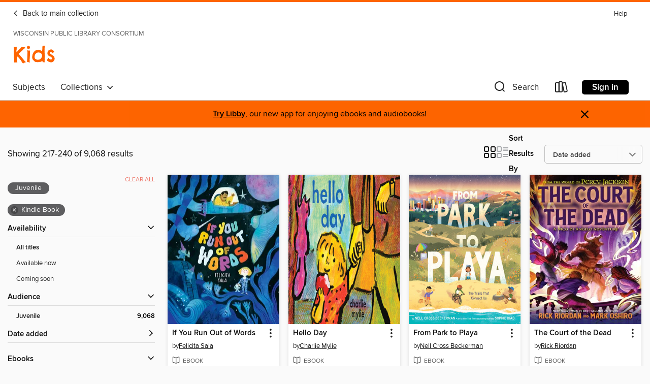

--- FILE ---
content_type: text/html; charset=utf-8
request_url: https://wplc.overdrive.com/wplc-winnefoxsystem/kids/search?page=10&sortBy=newlyadded&format=ebook-kindle&maturityLevel=juvenile
body_size: 54892
content:
<!DOCTYPE html>
<html lang="en" dir="ltr" class="no-js">
    <head>
        
    
        
    

    <meta name="twitter:title" property="og:title" content="Wisconsin Public Library Consortium"/>
    <meta name="twitter:description" property="og:description" content="See search results in the Wisconsin Public Library Consortium digital collection."/>
    <meta name="twitter:image" property="og:image" content="https://thunder.cdn.overdrive.com/logo-resized/669?1722442884"/>
    <meta property="og:url" content="/wplc-winnefoxsystem/kids/search?page=10&amp;sortBy=newlyadded&amp;format=ebook-kindle&amp;maturityLevel=juvenile"/>
    <meta name="twitter:card" content="summary" />
    <meta property="og:site_name" content="Wisconsin Public Library Consortium" />
    <meta name="twitter:site" content="@OverDriveLibs" />
    <meta property="og:locale" content="en" />
    <meta name="description" content="See search results in the Wisconsin Public Library Consortium digital collection." />

        <meta http-equiv="X-UA-Compatible" content="IE=edge,chrome=1">
<meta name="viewport" content="width=device-width, initial-scale=1.0 user-scalable=1">





    
        
            
        
        
            
        

        <title>Kids - Search results - Wisconsin Public Library Consortium - OverDrive</title>
    


<link rel='shortcut icon' type='image/x-icon' href='https://lightning.od-cdn.com/static/img/favicon.bb86d660d3929b5c0c65389d6a8e8aba.ico' />


    
        <meta name="twitter:title" property="og:title" content="Wisconsin Public Library Consortium"/>
        <meta name="twitter:description" property="og:description" content="Browse, borrow, and enjoy titles from the Wisconsin Public Library Consortium digital collection."/>
        <meta name="twitter:image" property="og:image" content="https://thunder.cdn.overdrive.com/logo-resized/669?1722442884"/>
        <meta property="og:url" content="/wplc-winnefoxsystem/kids/search?page=10&amp;sortBy=newlyadded&amp;format=ebook-kindle&amp;maturityLevel=juvenile"/>
        <meta name="twitter:card" content="summary" />
        <meta property="og:site_name" content="Wisconsin Public Library Consortium" />
        <meta name="twitter:site" content="@OverDriveLibs" />
        <meta property="og:locale" content="en" />
        
    



        <link rel="stylesheet" type="text/css" href="https://lightning.od-cdn.com/static/vendor.bundle.min.5eabf64aeb625aca9acda7ccc8bb0256.css" onerror="cdnError(this)" />
        <link rel="stylesheet" type="text/css" href="https://lightning.od-cdn.com/static/app.bundle.min.ffcf55beaa1e85f266f8363b9bcd4eba.css" onerror="cdnError(this)" />
        <link rel='shortcut icon' type='image/x-icon' href='https://lightning.od-cdn.com/static/img/favicon.bb86d660d3929b5c0c65389d6a8e8aba.ico' />

        
    <link rel="stylesheet" type="text/css" href="https://lightning.od-cdn.com/static/faceted-media.min.4cf2f9699e20c37ba2839a67bcf88d4d.css" />


        

<link rel="stylesheet" type="text/css" href="/assets/v3/css/45b2cd3100fbdebbdb6e3d5fa7e06ec7/colors.css?primary=%238ec448&primaryR=142&primaryG=196&primaryB=72&primaryFontColor=%23000&secondary=%23fe6400&secondaryR=254&secondaryG=100&secondaryB=0&secondaryFontColor=%23000&bannerIsSecondaryColor=false&defaultColor=%23222">

        <script>
    window.OverDrive = window.OverDrive || {};
    window.OverDrive.colors = {};
    window.OverDrive.colors.primary = "#8ec448";
    window.OverDrive.colors.secondary = "#fe6400";
    window.OverDrive.tenant = 80;
    window.OverDrive.libraryName = "Wisconsin Public Library Consortium";
    window.OverDrive.advantageKey = "wplc-winnefoxsystem";
    window.OverDrive.libraryKey = "wplc-winnefoxsystem";
    window.OverDrive.accountIds = [-1,98];
    window.OverDrive.parentAccountKey = "wplc";
    window.OverDrive.allFeatures = "";
    window.OverDrive.libraryConfigurations = {"autocomplete":{"enabled":true},"content-holds":{"enabled":true},"getACard":{"enabled":false},"backToMainCollectionLink":{"enabled":true},"promoteLibby":{"enabled":true},"switchToLibby":{"enabled":true},"disableOdAppAccess":{"enabled":true},"bannerIsSecondaryColor":{"enabled":false},"lexileScores":{"enabled":true},"atosLevels":{"enabled":true},"gradeLevels":{"enabled":true},"interestLevels":{"enabled":true},"readingHistory":{"enabled":true},"reciprocalLending":{"enabled":true},"OzoneAuthentication":{"enabled":true},"Notifications":{"enabled":true},"kindleFooter":{"enabled":true},"kindleNav":{"enabled":true},"kindleLoanFormatLimit":{"enabled":true},"kindleSearchOffer":{"enabled":true},"kindleLoanOffer":{"enabled":true},"sampleOnlyMode":{},"luckyDayMenuLink":{"enabled":true},"disableWishlist":{"enabled":false},"simplifiedNavigationBar":{"enabled":false},"geo-idc":{"enabled":false},"libby-footer-promo":{"enabled":false}};
    window.OverDrive.mediaItems = {"5628388":{"reserveId":"cdd0602c-38c3-4ffa-b866-80bf9d46962d","subjects":[{"id":"43","name":"Juvenile Fiction"},{"id":"44","name":"Juvenile Literature"}],"bisacCodes":["FIC067000","JUV002020"],"bisac":[{"code":"FIC067000","description":"Fiction / Animals"},{"code":"JUV002020","description":"Juvenile Fiction / Animals / Apes, Monkeys, etc."}],"levels":[],"creators":[{"id":132725,"name":"Katherine Applegate","role":"Author","sortName":"Applegate, Katherine"}],"languages":[{"id":"es","name":"Spanish; Castilian"}],"isBundledChild":false,"ratings":{"maturityLevel":{"id":"juvenile","name":"Juvenile"},"naughtyScore":{"id":"Juvenile","name":"Juvenile"}},"constraints":{"isDisneyEulaRequired":false},"reviewCounts":{"premium":0,"publisherSupplier":0},"isAvailable":true,"isPreReleaseTitle":false,"estimatedReleaseDate":"2020-07-15T04:00:00Z","sample":{"href":"https://samples.overdrive.com/?crid=cdd0602c-38c3-4ffa-b866-80bf9d46962d&.epub-sample.overdrive.com"},"publisher":{"id":"546949","name":"Océano Gran Travesía"},"series":"The One and Only Ivan","description":"\"Mira, nadie me ha acusado jamás de ser un buen perro. Ladro al espacio vacío. Como arena para gatos. Me revuelco en la basura para realzar mi olor. Acoso a ardillas inocentes. Acaparo el sofá. Me lamo, aunque tenga compañía. No soy un santo,...","availableCopies":1,"ownedCopies":1,"luckyDayAvailableCopies":0,"luckyDayOwnedCopies":0,"holdsCount":0,"holdsRatio":0,"estimatedWaitDays":14,"isFastlane":false,"availabilityType":"normal","isRecommendableToLibrary":true,"isOwned":true,"isHoldable":true,"isAdvantageFiltered":false,"visitorEligible":false,"juvenileEligible":false,"youngAdultEligible":false,"contentAccessLevels":0,"classifications":{},"type":{"id":"ebook","name":"eBook"},"covers":{"cover150Wide":{"href":"https://img3.od-cdn.com/ImageType-150/6251-1/CDD/060/2C/{CDD0602C-38C3-4FFA-B866-80BF9D46962D}Img150.jpg","height":200,"width":150,"primaryColor":{"hex":"#6B403A","rgb":{"red":107,"green":64,"blue":58}},"isPlaceholderImage":false},"cover300Wide":{"href":"https://img2.od-cdn.com/ImageType-400/6251-1/CDD/060/2C/{CDD0602C-38C3-4FFA-B866-80BF9D46962D}Img400.jpg","height":400,"width":300,"primaryColor":{"hex":"#6C3F39","rgb":{"red":108,"green":63,"blue":57}},"isPlaceholderImage":false},"cover510Wide":{"href":"https://img1.od-cdn.com/ImageType-100/6251-1/{CDD0602C-38C3-4FFA-B866-80BF9D46962D}Img100.jpg","height":680,"width":510,"primaryColor":{"hex":"#6F403A","rgb":{"red":111,"green":64,"blue":58}},"isPlaceholderImage":false}},"id":"5628388","firstCreatorName":"Katherine Applegate","firstCreatorId":132725,"firstCreatorSortName":"Applegate, Katherine","title":"El único e incomparable Bob","sortTitle":"El único e incomparable Bob","starRating":5,"starRatingCount":2,"publishDate":"2020-07-15T00:00:00Z","publishDateText":"07/15/2020","formats":[{"identifiers":[{"type":"ASIN","value":"B08CVVDGJB"}],"rights":[],"onSaleDateUtc":"2020-07-15T04:00:00+00:00","hasAudioSynchronizedText":false,"isBundleParent":false,"bundledContent":[],"fulfillmentType":"kindle","id":"ebook-kindle","name":"Kindle Book"},{"identifiers":[{"type":"ISBN","value":"9786075572291"}],"rights":[],"onSaleDateUtc":"2020-07-15T04:00:00+00:00","hasAudioSynchronizedText":false,"isBundleParent":false,"isbn":"9786075572291","bundledContent":[],"sample":{"href":"https://samples.overdrive.com/?crid=cdd0602c-38c3-4ffa-b866-80bf9d46962d&.epub-sample.overdrive.com"},"fulfillmentType":"bifocal","id":"ebook-overdrive","name":"OverDrive Read"},{"identifiers":[{"type":"ISBN","value":"9786075572291"}],"rights":[],"fileSize":5436283,"onSaleDateUtc":"2020-07-15T04:00:00+00:00","hasAudioSynchronizedText":false,"isBundleParent":false,"isbn":"9786075572291","bundledContent":[],"fulfillmentType":"epub","accessibilityStatements":{"waysOfReading":["NoInfoForModifiableDisplay","SomeNonVisualReadingSupport"],"conformance":["NoInfoForStandards"],"navigation":[],"richContent":[],"hazards":[],"legalConsiderations":[],"additionalInformation":[]},"id":"ebook-epub-adobe","name":"EPUB eBook"},{"identifiers":[{"type":"KoboBookID","value":"891bcc0b-1642-39f5-ad33-1c56334e1c54"}],"rights":[],"onSaleDateUtc":"2020-07-15T04:00:00+00:00","hasAudioSynchronizedText":false,"isBundleParent":false,"bundledContent":[],"fulfillmentType":"kobo","id":"ebook-kobo","name":"Kobo eBook"}],"publisherAccount":{"id":"50347","name":"Bookwire Spain"},"detailedSeries":{"seriesId":1209741,"seriesName":"The One and Only Ivan","readingOrder":"2","rank":17}},"10078583":{"reserveId":"0a534937-c22d-4a75-b1ae-1fa5dee200c6","subjects":[{"id":"43","name":"Juvenile Fiction"},{"id":"44","name":"Juvenile Literature"}],"bisacCodes":["JUV023000","JUV029000","JUV032170"],"bisac":[{"code":"JUV023000","description":"Juvenile Fiction / Lifestyles / City & Town Life"},{"code":"JUV029000","description":"JUVENILE FICTION / Science & Nature / General"},{"code":"JUV032170","description":"Juvenile Fiction / Sports & Recreation / Camping & Outdoor Activities"}],"levels":[],"creators":[{"id":2228254,"name":"Nell Cross Beckerman","role":"Author","sortName":"Beckerman, Nell Cross"},{"id":2460012,"name":"Sophie Diao","role":"Illustrator","sortName":"Diao, Sophie"}],"languages":[{"id":"en","name":"English"}],"imprint":{"id":"135944","name":"Cameron Kids"},"isBundledChild":false,"ratings":{"maturityLevel":{"id":"juvenile","name":"Juvenile"},"naughtyScore":{"id":"Juvenile","name":"Juvenile"}},"constraints":{"isDisneyEulaRequired":false},"reviewCounts":{"premium":2,"publisherSupplier":0},"isAvailable":true,"isPreReleaseTitle":false,"estimatedReleaseDate":"2024-05-07T04:00:00Z","sample":{"href":"https://samples.overdrive.com/?crid=0a534937-c22d-4a75-b1ae-1fa5dee200c6&.epub-sample.overdrive.com"},"publisher":{"id":"36565","name":"Abrams Books for Young Readers"},"subtitle":"The Trails That Connect Us","description":"<B>A beautiful picture book about connecting to nature and with each other on a path across the city, from a park to the beach, from a dynamic author and illustrator team</B><BR /> Follow along as families from all over the city set out and...","availableCopies":1,"ownedCopies":1,"luckyDayAvailableCopies":0,"luckyDayOwnedCopies":0,"holdsCount":0,"isFastlane":true,"availabilityType":"normal","isRecommendableToLibrary":true,"isOwned":true,"isHoldable":true,"isAdvantageFiltered":false,"visitorEligible":false,"juvenileEligible":false,"youngAdultEligible":false,"contentAccessLevels":0,"classifications":{},"type":{"id":"ebook","name":"eBook"},"covers":{"cover150Wide":{"href":"https://img2.od-cdn.com/ImageType-150/4951-1/{0A534937-C22D-4A75-B1AE-1FA5DEE200C6}IMG150.JPG","height":200,"width":150,"primaryColor":{"hex":"#575877","rgb":{"red":87,"green":88,"blue":119}},"isPlaceholderImage":false},"cover300Wide":{"href":"https://img1.od-cdn.com/ImageType-400/4951-1/{0A534937-C22D-4A75-B1AE-1FA5DEE200C6}IMG400.JPG","height":400,"width":300,"primaryColor":{"hex":"#4F5474","rgb":{"red":79,"green":84,"blue":116}},"isPlaceholderImage":false},"cover510Wide":{"href":"https://img2.od-cdn.com/ImageType-100/4951-1/{0A534937-C22D-4A75-B1AE-1FA5DEE200C6}IMG100.JPG","height":680,"width":510,"primaryColor":{"hex":"#565B79","rgb":{"red":86,"green":91,"blue":121}},"isPlaceholderImage":false}},"id":"10078583","firstCreatorName":"Nell Cross Beckerman","firstCreatorId":2228254,"firstCreatorSortName":"Beckerman, Nell Cross","title":"From Park to Playa","sortTitle":"From Park to Playa The Trails That Connect Us","starRating":4,"starRatingCount":1,"publishDate":"2024-05-07T00:00:00Z","publishDateText":"05/07/2024","formats":[{"identifiers":[{"type":"ASIN","value":"B0CG5N3SVN"}],"rights":[{"type":"UnsupportedKindleDevice","typeText":"Unsupported kindle device","value":"kindle-1","valueText":"Kindle 1","drmType":"Light"},{"type":"UnsupportedKindleDevice","typeText":"Unsupported kindle device","value":"kindle-2","valueText":"Kindle 2","drmType":"Light"},{"type":"UnsupportedKindleDevice","typeText":"Unsupported kindle device","value":"kindle-dx","valueText":"Kindle DX","drmType":"Light"},{"type":"UnsupportedKindleDevice","typeText":"Unsupported kindle device","value":"kindle-keyboard","valueText":"Kindle Keyboard","drmType":"Light"},{"type":"UnsupportedKindleDevice","typeText":"Unsupported kindle device","value":"kindle-4","valueText":"Kindle 4","drmType":"Light"},{"type":"UnsupportedKindleDevice","typeText":"Unsupported kindle device","value":"kindle-touch","valueText":"Kindle Touch","drmType":"Light"},{"type":"UnsupportedKindleDevice","typeText":"Unsupported kindle device","value":"kindle-5","valueText":"Kindle 5","drmType":"Light"},{"type":"UnsupportedKindleDevice","typeText":"Unsupported kindle device","value":"kindle-paperwhite","valueText":"Kindle Paperwhite","drmType":"Light"},{"type":"UnsupportedKindleDevice","typeText":"Unsupported kindle device","value":"kindle-7","valueText":"Kindle 7","drmType":"Light"},{"type":"UnsupportedKindleDevice","typeText":"Unsupported kindle device","value":"kindle-voyage","valueText":"Kindle Voyage","drmType":"Light"}],"onSaleDateUtc":"2024-05-07T04:00:00+00:00","hasAudioSynchronizedText":false,"isBundleParent":false,"bundledContent":[],"fulfillmentType":"kindle","id":"ebook-kindle","name":"Kindle Book"},{"identifiers":[{"type":"ISBN","value":"9798887070711"}],"rights":[],"onSaleDateUtc":"2024-05-07T04:00:00+00:00","hasAudioSynchronizedText":false,"isBundleParent":false,"isbn":"9798887070711","bundledContent":[],"sample":{"href":"https://samples.overdrive.com/?crid=0a534937-c22d-4a75-b1ae-1fa5dee200c6&.epub-sample.overdrive.com"},"fulfillmentType":"bifocal","id":"ebook-overdrive","name":"OverDrive Read"},{"identifiers":[{"type":"KoboBookID","value":"a29df431-e26c-3424-b917-aa26f06b78d9"}],"rights":[],"onSaleDateUtc":"2024-05-07T04:00:00+00:00","hasAudioSynchronizedText":false,"isBundleParent":false,"bundledContent":[],"fulfillmentType":"kobo","id":"ebook-kobo","name":"Kobo eBook"}],"publisherAccount":{"id":"17669","name":"ABRAMS"}},"10078591":{"reserveId":"9a11261a-6963-4faa-8858-151373e924a9","subjects":[{"id":"43","name":"Juvenile Fiction"},{"id":"44","name":"Juvenile Literature"}],"bisacCodes":["JUV015010","JUV023000","JUV051000"],"bisac":[{"code":"JUV015010","description":"Juvenile Fiction / Health & Daily Living / Daily Activities"},{"code":"JUV023000","description":"Juvenile Fiction / Lifestyles / City & Town Life"},{"code":"JUV051000","description":"Juvenile Fiction / Imagination & Play"}],"levels":[],"creators":[{"id":2092017,"name":"Charlie Mylie","role":"Author","sortName":"Mylie, Charlie"}],"languages":[{"id":"en","name":"English"}],"imprint":{"id":"10206","name":"Abrams Books for Young Readers"},"isBundledChild":false,"ratings":{"maturityLevel":{"id":"juvenile","name":"Juvenile"},"naughtyScore":{"id":"Juvenile","name":"Juvenile"}},"constraints":{"isDisneyEulaRequired":false},"reviewCounts":{"premium":3,"publisherSupplier":1},"isAvailable":true,"isPreReleaseTitle":false,"estimatedReleaseDate":"2024-04-16T04:00:00Z","sample":{"href":"https://samples.overdrive.com/?crid=9a11261a-6963-4faa-8858-151373e924a9&.epub-sample.overdrive.com"},"publisher":{"id":"36565","name":"Abrams Books for Young Readers"},"subtitle":"A Child's-Eye View of the World","description":"<B>The picture book <I>Hello Day</I> presents a whimsical kid's-eye view of a day, filled with wonders big and small . . . which sometimes clashes with their parent's more practical plans.</B><BR /> <BR /><I>Hello apple,</I><BR /><I>hello...","availableCopies":1,"ownedCopies":1,"luckyDayAvailableCopies":0,"luckyDayOwnedCopies":0,"holdsCount":0,"isFastlane":true,"availabilityType":"normal","isRecommendableToLibrary":true,"isOwned":true,"isHoldable":true,"isAdvantageFiltered":false,"visitorEligible":false,"juvenileEligible":false,"youngAdultEligible":false,"contentAccessLevels":0,"classifications":{},"type":{"id":"ebook","name":"eBook"},"covers":{"cover150Wide":{"href":"https://img3.od-cdn.com/ImageType-150/4951-1/{9A11261A-6963-4FAA-8858-151373E924A9}IMG150.JPG","height":200,"width":150,"primaryColor":{"hex":"#493826","rgb":{"red":73,"green":56,"blue":38}},"isPlaceholderImage":false},"cover300Wide":{"href":"https://img2.od-cdn.com/ImageType-400/4951-1/{9A11261A-6963-4FAA-8858-151373E924A9}IMG400.JPG","height":400,"width":300,"primaryColor":{"hex":"#D971B0","rgb":{"red":217,"green":113,"blue":176}},"isPlaceholderImage":false},"cover510Wide":{"href":"https://img2.od-cdn.com/ImageType-100/4951-1/{9A11261A-6963-4FAA-8858-151373E924A9}IMG100.JPG","height":680,"width":510,"primaryColor":{"hex":"#EC737A","rgb":{"red":236,"green":115,"blue":122}},"isPlaceholderImage":false}},"id":"10078591","firstCreatorName":"Charlie Mylie","firstCreatorId":2092017,"firstCreatorSortName":"Mylie, Charlie","title":"Hello Day","sortTitle":"Hello Day A ChildsEye View of the World","publishDate":"2024-04-16T00:00:00Z","publishDateText":"04/16/2024","formats":[{"identifiers":[{"type":"ASIN","value":"B0CG5M63Q9"}],"rights":[{"type":"UnsupportedKindleDevice","typeText":"Unsupported kindle device","value":"kindle-1","valueText":"Kindle 1","drmType":"Light"},{"type":"UnsupportedKindleDevice","typeText":"Unsupported kindle device","value":"kindle-2","valueText":"Kindle 2","drmType":"Light"},{"type":"UnsupportedKindleDevice","typeText":"Unsupported kindle device","value":"kindle-dx","valueText":"Kindle DX","drmType":"Light"},{"type":"UnsupportedKindleDevice","typeText":"Unsupported kindle device","value":"kindle-keyboard","valueText":"Kindle Keyboard","drmType":"Light"},{"type":"UnsupportedKindleDevice","typeText":"Unsupported kindle device","value":"kindle-4","valueText":"Kindle 4","drmType":"Light"},{"type":"UnsupportedKindleDevice","typeText":"Unsupported kindle device","value":"kindle-touch","valueText":"Kindle Touch","drmType":"Light"},{"type":"UnsupportedKindleDevice","typeText":"Unsupported kindle device","value":"kindle-5","valueText":"Kindle 5","drmType":"Light"},{"type":"UnsupportedKindleDevice","typeText":"Unsupported kindle device","value":"kindle-paperwhite","valueText":"Kindle Paperwhite","drmType":"Light"},{"type":"UnsupportedKindleDevice","typeText":"Unsupported kindle device","value":"kindle-7","valueText":"Kindle 7","drmType":"Light"},{"type":"UnsupportedKindleDevice","typeText":"Unsupported kindle device","value":"kindle-voyage","valueText":"Kindle Voyage","drmType":"Light"}],"onSaleDateUtc":"2024-04-16T04:00:00+00:00","hasAudioSynchronizedText":false,"isBundleParent":false,"bundledContent":[],"fulfillmentType":"kindle","id":"ebook-kindle","name":"Kindle Book"},{"identifiers":[{"type":"ISBN","value":"9798887070292"}],"rights":[],"onSaleDateUtc":"2024-04-16T04:00:00+00:00","hasAudioSynchronizedText":false,"isBundleParent":false,"isbn":"9798887070292","bundledContent":[],"sample":{"href":"https://samples.overdrive.com/?crid=9a11261a-6963-4faa-8858-151373e924a9&.epub-sample.overdrive.com"},"fulfillmentType":"bifocal","id":"ebook-overdrive","name":"OverDrive Read"},{"identifiers":[{"type":"KoboBookID","value":"02834dba-f11a-3d20-87d2-f8bc9bbaad97"}],"rights":[],"onSaleDateUtc":"2024-04-16T04:00:00+00:00","hasAudioSynchronizedText":false,"isBundleParent":false,"bundledContent":[],"fulfillmentType":"kobo","id":"ebook-kobo","name":"Kobo eBook"}],"publisherAccount":{"id":"17669","name":"ABRAMS"}},"10078596":{"reserveId":"fb69820a-6d45-4838-8aaf-0534126c58a3","subjects":[{"id":"24","name":"Fantasy"},{"id":"43","name":"Juvenile Fiction"},{"id":"44","name":"Juvenile Literature"}],"bisacCodes":["JUV009080","JUV010000","JUV013060"],"bisac":[{"code":"JUV009080","description":"Juvenile Fiction / Concepts / Words"},{"code":"JUV010000","description":"Juvenile Fiction / Bedtime & Dreams"},{"code":"JUV013060","description":"Juvenile Fiction / Family / Parents"}],"levels":[],"creators":[{"id":1151844,"name":"Felicita Sala","role":"Author","sortName":"Sala, Felicita"}],"languages":[{"id":"en","name":"English"}],"imprint":{"id":"10206","name":"Abrams Books for Young Readers"},"isBundledChild":false,"ratings":{"maturityLevel":{"id":"juvenile","name":"Juvenile"},"naughtyScore":{"id":"Juvenile","name":"Juvenile"}},"constraints":{"isDisneyEulaRequired":false},"reviewCounts":{"premium":3,"publisherSupplier":0},"isAvailable":true,"isPreReleaseTitle":false,"estimatedReleaseDate":"2024-04-09T04:00:00Z","sample":{"href":"https://samples.overdrive.com/?crid=fb69820a-6d45-4838-8aaf-0534126c58a3&.epub-sample.overdrive.com"},"publisher":{"id":"36565","name":"Abrams Books for Young Readers"},"subtitle":"A Picture Book","description":"<B>In <I>If You Run Out of Words</I>, an imaginative bedtime adventure from award-winning artist Felicita Sala, a father reassures his daughter of the fantastical lengths he'd go to in order to show his love</B><BR /> <BR /> Seeking reassurance...","availableCopies":1,"ownedCopies":1,"luckyDayAvailableCopies":0,"luckyDayOwnedCopies":0,"holdsCount":0,"isFastlane":true,"availabilityType":"normal","isRecommendableToLibrary":true,"isOwned":true,"isHoldable":true,"isAdvantageFiltered":false,"visitorEligible":false,"juvenileEligible":false,"youngAdultEligible":false,"contentAccessLevels":0,"classifications":{},"type":{"id":"ebook","name":"eBook"},"covers":{"cover150Wide":{"href":"https://img1.od-cdn.com/ImageType-150/4951-1/{FB69820A-6D45-4838-8AAF-0534126C58A3}IMG150.JPG","height":200,"width":150,"primaryColor":{"hex":"#08161F","rgb":{"red":8,"green":22,"blue":31}},"isPlaceholderImage":false},"cover300Wide":{"href":"https://img2.od-cdn.com/ImageType-400/4951-1/{FB69820A-6D45-4838-8AAF-0534126C58A3}IMG400.JPG","height":400,"width":300,"primaryColor":{"hex":"#03141B","rgb":{"red":3,"green":20,"blue":27}},"isPlaceholderImage":false},"cover510Wide":{"href":"https://img1.od-cdn.com/ImageType-100/4951-1/{FB69820A-6D45-4838-8AAF-0534126C58A3}IMG100.JPG","height":680,"width":510,"primaryColor":{"hex":"#001012","rgb":{"red":0,"green":16,"blue":18}},"isPlaceholderImage":false}},"id":"10078596","firstCreatorName":"Felicita Sala","firstCreatorId":1151844,"firstCreatorSortName":"Sala, Felicita","title":"If You Run Out of Words","sortTitle":"If You Run Out of Words A Picture Book","starRating":5,"starRatingCount":1,"publishDate":"2024-04-09T00:00:00Z","publishDateText":"04/09/2024","formats":[{"identifiers":[{"type":"ASIN","value":"B0CG5LTYWV"}],"rights":[{"type":"UnsupportedKindleDevice","typeText":"Unsupported kindle device","value":"kindle-1","valueText":"Kindle 1","drmType":"Light"},{"type":"UnsupportedKindleDevice","typeText":"Unsupported kindle device","value":"kindle-2","valueText":"Kindle 2","drmType":"Light"},{"type":"UnsupportedKindleDevice","typeText":"Unsupported kindle device","value":"kindle-dx","valueText":"Kindle DX","drmType":"Light"},{"type":"UnsupportedKindleDevice","typeText":"Unsupported kindle device","value":"kindle-keyboard","valueText":"Kindle Keyboard","drmType":"Light"},{"type":"UnsupportedKindleDevice","typeText":"Unsupported kindle device","value":"kindle-4","valueText":"Kindle 4","drmType":"Light"},{"type":"UnsupportedKindleDevice","typeText":"Unsupported kindle device","value":"kindle-touch","valueText":"Kindle Touch","drmType":"Light"},{"type":"UnsupportedKindleDevice","typeText":"Unsupported kindle device","value":"kindle-5","valueText":"Kindle 5","drmType":"Light"},{"type":"UnsupportedKindleDevice","typeText":"Unsupported kindle device","value":"kindle-paperwhite","valueText":"Kindle Paperwhite","drmType":"Light"},{"type":"UnsupportedKindleDevice","typeText":"Unsupported kindle device","value":"kindle-7","valueText":"Kindle 7","drmType":"Light"},{"type":"UnsupportedKindleDevice","typeText":"Unsupported kindle device","value":"kindle-voyage","valueText":"Kindle Voyage","drmType":"Light"}],"onSaleDateUtc":"2024-04-09T04:00:00+00:00","hasAudioSynchronizedText":false,"isBundleParent":false,"bundledContent":[],"fulfillmentType":"kindle","id":"ebook-kindle","name":"Kindle Book"},{"identifiers":[{"type":"ISBN","value":"9781647009441"}],"rights":[],"onSaleDateUtc":"2024-04-09T04:00:00+00:00","hasAudioSynchronizedText":false,"isBundleParent":false,"isbn":"9781647009441","bundledContent":[],"sample":{"href":"https://samples.overdrive.com/?crid=fb69820a-6d45-4838-8aaf-0534126c58a3&.epub-sample.overdrive.com"},"fulfillmentType":"bifocal","id":"ebook-overdrive","name":"OverDrive Read"},{"identifiers":[{"type":"KoboBookID","value":"0318b08c-6147-3374-b30e-1f7a7d807ec9"}],"rights":[],"onSaleDateUtc":"2024-04-09T04:00:00+00:00","hasAudioSynchronizedText":false,"isBundleParent":false,"bundledContent":[],"fulfillmentType":"kobo","id":"ebook-kobo","name":"Kobo eBook"}],"publisherAccount":{"id":"17669","name":"ABRAMS"}},"11303963":{"reserveId":"0f57ec20-9129-4319-9567-22695c8375f5","subjects":[{"id":"24","name":"Fantasy"},{"id":"43","name":"Juvenile Fiction"},{"id":"44","name":"Juvenile Literature"}],"bisacCodes":["JUV002270","JUV045000"],"bisac":[{"code":"JUV002270","description":"JUVENILE FICTION / Fantasy / Dragons, Unicorns & Mythical Creatures"},{"code":"JUV045000","description":"Juvenile Fiction / Readers / Chapter Books"}],"levels":[],"creators":[{"id":1156369,"name":"Begoña Oro","role":"Author","sortName":"Oro, Begoña"},{"id":3034179,"name":"Keila Elm","role":"Illustrator","sortName":"Elm, Keila"}],"languages":[{"id":"es","name":"Spanish; Castilian"}],"isBundledChild":false,"ratings":{"maturityLevel":{"id":"juvenile","name":"Juvenile"},"naughtyScore":{"id":"Juvenile","name":"Juvenile"}},"constraints":{"isDisneyEulaRequired":false},"reviewCounts":{"premium":0,"publisherSupplier":0},"isAvailable":true,"isPreReleaseTitle":false,"estimatedReleaseDate":"2025-01-23T05:00:00Z","sample":{"href":"https://samples.overdrive.com/?crid=0f57ec20-9129-4319-9567-22695c8375f5&.epub-sample.overdrive.com"},"publisher":{"id":"393968","name":"BEASCOA"},"subtitle":"Aprende a leer con MAYÚSCULAS (a partir de 5 años)","series":"El unicornio de las letras","description":"Aprende a leer con El unicornio de las letras, la nueva seriede lecturas en letra MAYÚSCULA.\nNico es un unicornio con una preciosa melena de colores. Es amigo del dragón Ramón, el dragón de las letras, y al igual que Ramón, Nico también tiene el...","availableCopies":1,"ownedCopies":1,"luckyDayAvailableCopies":0,"luckyDayOwnedCopies":0,"holdsCount":0,"holdsRatio":0,"estimatedWaitDays":14,"isFastlane":false,"availabilityType":"normal","isRecommendableToLibrary":true,"isOwned":true,"isHoldable":true,"isAdvantageFiltered":false,"visitorEligible":false,"juvenileEligible":false,"youngAdultEligible":false,"contentAccessLevels":0,"classifications":{},"type":{"id":"ebook","name":"eBook"},"covers":{"cover150Wide":{"href":"https://img1.od-cdn.com/ImageType-150/5835-1/{0F57EC20-9129-4319-9567-22695C8375F5}IMG150.JPG","height":200,"width":150,"primaryColor":{"hex":"#FFD5A3","rgb":{"red":255,"green":213,"blue":163}},"isPlaceholderImage":false},"cover300Wide":{"href":"https://img3.od-cdn.com/ImageType-400/5835-1/{0F57EC20-9129-4319-9567-22695C8375F5}IMG400.JPG","height":400,"width":300,"primaryColor":{"hex":"#FDC89C","rgb":{"red":253,"green":200,"blue":156}},"isPlaceholderImage":false},"cover510Wide":{"href":"https://img3.od-cdn.com/ImageType-100/5835-1/{0F57EC20-9129-4319-9567-22695C8375F5}IMG100.JPG","height":680,"width":510,"primaryColor":{"hex":"#F3B680","rgb":{"red":243,"green":182,"blue":128}},"isPlaceholderImage":false}},"id":"11303963","firstCreatorName":"Begoña Oro","firstCreatorId":1156369,"firstCreatorSortName":"Oro, Begoña","title":"El unicornio de las letras 3--Una biblioteca, mil libros y la ratona Berta en peligro","sortTitle":"El unicornio de las letras 3Una biblioteca mil libros y la ratona Berta en peligro Aprende a leer con MAYÚSCULAS (a partir de 05 años)","publishDate":"2025-01-23T00:00:00Z","publishDateText":"01/23/2025","formats":[{"identifiers":[{"type":"ASIN","value":"B0DKY9MVSK"}],"rights":[{"type":"UnsupportedKindleDevice","typeText":"Unsupported kindle device","value":"kindle-1","valueText":"Kindle 1","drmType":"Light"},{"type":"UnsupportedKindleDevice","typeText":"Unsupported kindle device","value":"kindle-2","valueText":"Kindle 2","drmType":"Light"},{"type":"UnsupportedKindleDevice","typeText":"Unsupported kindle device","value":"kindle-dx","valueText":"Kindle DX","drmType":"Light"},{"type":"UnsupportedKindleDevice","typeText":"Unsupported kindle device","value":"kindle-keyboard","valueText":"Kindle Keyboard","drmType":"Light"},{"type":"UnsupportedKindleDevice","typeText":"Unsupported kindle device","value":"kindle-4","valueText":"Kindle 4","drmType":"Light"},{"type":"UnsupportedKindleDevice","typeText":"Unsupported kindle device","value":"kindle-touch","valueText":"Kindle Touch","drmType":"Light"},{"type":"UnsupportedKindleDevice","typeText":"Unsupported kindle device","value":"kindle-5","valueText":"Kindle 5","drmType":"Light"},{"type":"UnsupportedKindleDevice","typeText":"Unsupported kindle device","value":"kindle-paperwhite","valueText":"Kindle Paperwhite","drmType":"Light"},{"type":"UnsupportedKindleDevice","typeText":"Unsupported kindle device","value":"kindle-7","valueText":"Kindle 7","drmType":"Light"},{"type":"UnsupportedKindleDevice","typeText":"Unsupported kindle device","value":"kindle-voyage","valueText":"Kindle Voyage","drmType":"Light"}],"onSaleDateUtc":"2025-01-23T05:00:00+00:00","hasAudioSynchronizedText":false,"isBundleParent":false,"bundledContent":[],"fulfillmentType":"kindle","id":"ebook-kindle","name":"Kindle Book"},{"identifiers":[{"type":"ISBN","value":"9788448870461"}],"rights":[],"onSaleDateUtc":"2025-01-23T05:00:00+00:00","hasAudioSynchronizedText":false,"isBundleParent":false,"isbn":"9788448870461","bundledContent":[],"sample":{"href":"https://samples.overdrive.com/?crid=0f57ec20-9129-4319-9567-22695c8375f5&.epub-sample.overdrive.com"},"fulfillmentType":"bifocal","id":"ebook-overdrive","name":"OverDrive Read"},{"identifiers":[{"type":"KoboBookID","value":"f060d889-ca80-3d82-a52e-062981105609"}],"rights":[],"onSaleDateUtc":"2025-01-23T05:00:00+00:00","hasAudioSynchronizedText":false,"isBundleParent":false,"bundledContent":[],"fulfillmentType":"kobo","id":"ebook-kobo","name":"Kobo eBook"}],"publisherAccount":{"id":"25406","name":"Penguin Random House Grupo Editorial, S.A.U."},"detailedSeries":{"seriesId":1926307,"seriesName":"El unicornio de las letras","readingOrder":"3","rank":3}},"11325622":{"reserveId":"14e09084-bfb5-48fb-a25c-dce9c899b3c4","subjects":[{"id":"24","name":"Fantasy"},{"id":"43","name":"Juvenile Fiction"},{"id":"44","name":"Juvenile Literature"}],"bisacCodes":["JUV001000","JUV037000"],"bisac":[{"code":"JUV001000","description":"Juvenile Fiction / Action & Adventure / General"},{"code":"JUV037000","description":"JUVENILE FICTION / Fantasy / General"}],"levels":[],"creators":[{"id":3751099,"name":"Aurora Quirón","role":"Author","sortName":"Quirón, Aurora"},{"id":3756215,"name":"Isabel Escalante","role":"Illustrator","sortName":"Escalante, Isabel"}],"languages":[{"id":"es","name":"Spanish; Castilian"}],"isBundledChild":false,"ratings":{"maturityLevel":{"id":"juvenile","name":"Juvenile"},"naughtyScore":{"id":"Juvenile","name":"Juvenile"}},"constraints":{"isDisneyEulaRequired":false},"reviewCounts":{"premium":0,"publisherSupplier":0},"isAvailable":true,"isPreReleaseTitle":false,"estimatedReleaseDate":"2025-01-16T05:00:00Z","sample":{"href":"https://samples.overdrive.com/?crid=14e09084-bfb5-48fb-a25c-dce9c899b3c4&.epub-sample.overdrive.com"},"publisher":{"id":"393954","name":"B DE BLOK"},"subtitle":"cuidadoras de cachorritos mágicos 1--¡Un cole lleno de magia!","series":"Iris y Luna: cuidadoras de cachorritos mágicos","description":"¿Qué hay mejor que un unicornio? ¡Un bebé unicornio! ¿Qué hay mejor que un cachorrito? ¡Un cachorrito mágico! ¿Y más guay que una mejor amiga a la que le encanta el negro? ¡Una mejor amiga a la que le encanta el rosa!.\nIris y Luna son como el día...","availableCopies":1,"ownedCopies":1,"luckyDayAvailableCopies":0,"luckyDayOwnedCopies":0,"holdsCount":0,"holdsRatio":0,"estimatedWaitDays":14,"isFastlane":false,"availabilityType":"normal","isRecommendableToLibrary":true,"isOwned":true,"isHoldable":true,"isAdvantageFiltered":false,"visitorEligible":false,"juvenileEligible":false,"youngAdultEligible":false,"contentAccessLevels":0,"classifications":{},"type":{"id":"ebook","name":"eBook"},"covers":{"cover150Wide":{"href":"https://img2.od-cdn.com/ImageType-150/5835-1/{14E09084-BFB5-48FB-A25C-DCE9C899B3C4}IMG150.JPG","height":200,"width":150,"primaryColor":{"hex":"#EBB6D0","rgb":{"red":235,"green":182,"blue":208}},"isPlaceholderImage":false},"cover300Wide":{"href":"https://img2.od-cdn.com/ImageType-400/5835-1/{14E09084-BFB5-48FB-A25C-DCE9C899B3C4}IMG400.JPG","height":400,"width":300,"primaryColor":{"hex":"#FBC8E9","rgb":{"red":251,"green":200,"blue":233}},"isPlaceholderImage":false},"cover510Wide":{"href":"https://img2.od-cdn.com/ImageType-100/5835-1/{14E09084-BFB5-48FB-A25C-DCE9C899B3C4}IMG100.JPG","height":680,"width":510,"primaryColor":{"hex":"#F7D0E3","rgb":{"red":247,"green":208,"blue":227}},"isPlaceholderImage":false}},"id":"11325622","firstCreatorName":"Aurora Quirón","firstCreatorId":3751099,"firstCreatorSortName":"Quirón, Aurora","title":"Iris y Luna","sortTitle":"Iris y Luna cuidadoras de cachorritos mágicos 01¡Un cole lleno de magia","publishDate":"2025-01-16T00:00:00Z","publishDateText":"01/16/2025","formats":[{"identifiers":[{"type":"ASIN","value":"B0DHV2KG5N"}],"rights":[{"type":"UnsupportedKindleDevice","typeText":"Unsupported kindle device","value":"kindle-1","valueText":"Kindle 1","drmType":"Light"},{"type":"UnsupportedKindleDevice","typeText":"Unsupported kindle device","value":"kindle-2","valueText":"Kindle 2","drmType":"Light"},{"type":"UnsupportedKindleDevice","typeText":"Unsupported kindle device","value":"kindle-dx","valueText":"Kindle DX","drmType":"Light"},{"type":"UnsupportedKindleDevice","typeText":"Unsupported kindle device","value":"kindle-keyboard","valueText":"Kindle Keyboard","drmType":"Light"},{"type":"UnsupportedKindleDevice","typeText":"Unsupported kindle device","value":"kindle-4","valueText":"Kindle 4","drmType":"Light"},{"type":"UnsupportedKindleDevice","typeText":"Unsupported kindle device","value":"kindle-touch","valueText":"Kindle Touch","drmType":"Light"},{"type":"UnsupportedKindleDevice","typeText":"Unsupported kindle device","value":"kindle-5","valueText":"Kindle 5","drmType":"Light"},{"type":"UnsupportedKindleDevice","typeText":"Unsupported kindle device","value":"kindle-paperwhite","valueText":"Kindle Paperwhite","drmType":"Light"},{"type":"UnsupportedKindleDevice","typeText":"Unsupported kindle device","value":"kindle-7","valueText":"Kindle 7","drmType":"Light"},{"type":"UnsupportedKindleDevice","typeText":"Unsupported kindle device","value":"kindle-voyage","valueText":"Kindle Voyage","drmType":"Light"}],"onSaleDateUtc":"2025-01-16T05:00:00+00:00","hasAudioSynchronizedText":false,"isBundleParent":false,"bundledContent":[],"fulfillmentType":"kindle","id":"ebook-kindle","name":"Kindle Book"},{"identifiers":[{"type":"ISBN","value":"9788410269255"}],"rights":[],"onSaleDateUtc":"2025-01-16T05:00:00+00:00","hasAudioSynchronizedText":false,"isBundleParent":false,"isbn":"9788410269255","bundledContent":[],"sample":{"href":"https://samples.overdrive.com/?crid=14e09084-bfb5-48fb-a25c-dce9c899b3c4&.epub-sample.overdrive.com"},"fulfillmentType":"bifocal","id":"ebook-overdrive","name":"OverDrive Read"},{"identifiers":[{"type":"KoboBookID","value":"0744a332-abc4-35ef-9d3c-978b3270de18"}],"rights":[],"onSaleDateUtc":"2025-01-16T05:00:00+00:00","hasAudioSynchronizedText":false,"isBundleParent":false,"bundledContent":[],"fulfillmentType":"kobo","id":"ebook-kobo","name":"Kobo eBook"}],"publisherAccount":{"id":"25406","name":"Penguin Random House Grupo Editorial, S.A.U."},"detailedSeries":{"seriesId":1975694,"seriesName":"Iris y Luna: cuidadoras de cachorritos mágicos","readingOrder":"1","rank":1}},"11465457":{"reserveId":"820dc3cc-0f79-4143-8c85-34b02971d13b","subjects":[{"id":"12","name":"Comic and Graphic Books"},{"id":"43","name":"Juvenile Fiction"},{"id":"44","name":"Juvenile Literature"}],"bisacCodes":["JUV008030","JUV008040","JUV039060"],"bisac":[{"code":"JUV008030","description":"Juvenile Fiction / Comics & Graphic Novels / Media Tie-In"},{"code":"JUV008040","description":"Juvenile Fiction / Comics & Graphic Novels / Action & Adventure"},{"code":"JUV039060","description":"Juvenile Fiction / Social Themes / Friendship"}],"levels":[],"creators":[{"id":1365742,"name":"Molly Knox Ostertag","role":"Author","sortName":"Ostertag, Molly Knox"},{"id":1241923,"name":"Xanthe Bouma","role":"Illustrator","sortName":"Bouma, Xanthe"}],"languages":[{"id":"en","name":"English"}],"imprint":{"id":"129043","name":"HarperAlley"},"isBundledChild":false,"ratings":{"maturityLevel":{"id":"juvenile","name":"Juvenile"},"naughtyScore":{"id":"Juvenile","name":"Juvenile"}},"constraints":{"isDisneyEulaRequired":false},"reviewCounts":{"premium":0,"publisherSupplier":0},"isAvailable":false,"isPreReleaseTitle":false,"estimatedReleaseDate":"2025-09-30T04:00:00Z","sample":{"href":"https://samples.overdrive.com/?crid=820dc3cc-0f79-4143-8c85-34b02971d13b&.epub-sample.overdrive.com"},"publisher":{"id":"582","name":"HarperCollins"},"subtitle":"A Graphic Novel","series":"Dungeons & Dragons: Dungeon Club","description":"<p><strong>In the third and final installment of the heartfelt Dungeons &amp; Dragons graphic novel series by Molly Knox Ostertag and Xanthe Bouma, the club battles new monsters&#8212;both real and imaginary&#8212;as their first campaign comes to...","availableCopies":0,"ownedCopies":1,"luckyDayAvailableCopies":0,"luckyDayOwnedCopies":0,"holdsCount":8,"holdsRatio":8,"estimatedWaitDays":126,"isFastlane":false,"availabilityType":"normal","isRecommendableToLibrary":true,"isOwned":true,"isHoldable":true,"isAdvantageFiltered":false,"visitorEligible":false,"juvenileEligible":false,"youngAdultEligible":false,"contentAccessLevels":0,"classifications":{},"type":{"id":"ebook","name":"eBook"},"covers":{"cover150Wide":{"href":"https://img1.od-cdn.com/ImageType-150/0293-1/{820DC3CC-0F79-4143-8C85-34B02971D13B}IMG150.JPG","height":200,"width":150,"primaryColor":{"hex":"#2B459C","rgb":{"red":43,"green":69,"blue":156}},"isPlaceholderImage":false},"cover300Wide":{"href":"https://img2.od-cdn.com/ImageType-400/0293-1/{820DC3CC-0F79-4143-8C85-34B02971D13B}IMG400.JPG","height":400,"width":300,"primaryColor":{"hex":"#2A459C","rgb":{"red":42,"green":69,"blue":156}},"isPlaceholderImage":false},"cover510Wide":{"href":"https://img3.od-cdn.com/ImageType-100/0293-1/{820DC3CC-0F79-4143-8C85-34B02971D13B}IMG100.JPG","height":680,"width":510,"primaryColor":{"hex":"#2A459C","rgb":{"red":42,"green":69,"blue":156}},"isPlaceholderImage":false}},"id":"11465457","firstCreatorName":"Molly Knox Ostertag","firstCreatorId":1365742,"firstCreatorSortName":"Ostertag, Molly Knox","title":"Final Face-off","sortTitle":"Final Faceoff A Graphic Novel","publishDate":"2025-09-30T00:00:00Z","publishDateText":"09/30/2025","formats":[{"identifiers":[{"type":"ASIN","value":"B0DRVRTKL4"}],"rights":[{"type":"UnsupportedKindleDevice","typeText":"Unsupported kindle device","value":"kindle-1","valueText":"Kindle 1","drmType":"Light"},{"type":"UnsupportedKindleDevice","typeText":"Unsupported kindle device","value":"kindle-2","valueText":"Kindle 2","drmType":"Light"},{"type":"UnsupportedKindleDevice","typeText":"Unsupported kindle device","value":"kindle-dx","valueText":"Kindle DX","drmType":"Light"},{"type":"UnsupportedKindleDevice","typeText":"Unsupported kindle device","value":"kindle-keyboard","valueText":"Kindle Keyboard","drmType":"Light"},{"type":"UnsupportedKindleDevice","typeText":"Unsupported kindle device","value":"kindle-4","valueText":"Kindle 4","drmType":"Light"},{"type":"UnsupportedKindleDevice","typeText":"Unsupported kindle device","value":"kindle-touch","valueText":"Kindle Touch","drmType":"Light"},{"type":"UnsupportedKindleDevice","typeText":"Unsupported kindle device","value":"kindle-5","valueText":"Kindle 5","drmType":"Light"},{"type":"UnsupportedKindleDevice","typeText":"Unsupported kindle device","value":"kindle-paperwhite","valueText":"Kindle Paperwhite","drmType":"Light"},{"type":"UnsupportedKindleDevice","typeText":"Unsupported kindle device","value":"kindle-7","valueText":"Kindle 7","drmType":"Light"},{"type":"UnsupportedKindleDevice","typeText":"Unsupported kindle device","value":"kindle-voyage","valueText":"Kindle Voyage","drmType":"Light"}],"onSaleDateUtc":"2025-09-30T04:00:00+00:00","hasAudioSynchronizedText":false,"isBundleParent":false,"bundledContent":[],"fulfillmentType":"kindle","id":"ebook-kindle","name":"Kindle Book"},{"identifiers":[{"type":"ISBN","value":"9780063039292"}],"rights":[],"onSaleDateUtc":"2025-09-30T04:00:00+00:00","hasAudioSynchronizedText":false,"isBundleParent":false,"isbn":"9780063039292","bundledContent":[],"sample":{"href":"https://samples.overdrive.com/?crid=820dc3cc-0f79-4143-8c85-34b02971d13b&.epub-sample.overdrive.com"},"fulfillmentType":"bifocal","id":"ebook-overdrive","name":"OverDrive Read"},{"identifiers":[{"type":"KoboBookID","value":"d7a8edef-ea9b-3941-b28b-e171c37b48a7"}],"rights":[],"onSaleDateUtc":"2025-09-30T04:00:00+00:00","hasAudioSynchronizedText":false,"isBundleParent":false,"bundledContent":[],"fulfillmentType":"kobo","id":"ebook-kobo","name":"Kobo eBook"}],"publisherAccount":{"id":"436","name":"HarperCollins Publishers Inc."},"detailedSeries":{"seriesId":1423699,"seriesName":"Dungeons & Dragons: Dungeon Club","readingOrder":"3","rank":6}},"11962989":{"reserveId":"29c78333-cac0-4969-b1b5-2d661c17c6ac","subjects":[{"id":"24","name":"Fantasy"},{"id":"43","name":"Juvenile Fiction"},{"id":"44","name":"Juvenile Literature"}],"bisacCodes":["JUV002270","JUV045000"],"bisac":[{"code":"JUV002270","description":"JUVENILE FICTION / Fantasy / Dragons, Unicorns & Mythical Creatures"},{"code":"JUV045000","description":"Juvenile Fiction / Readers / Chapter Books"}],"levels":[],"creators":[{"id":1156369,"name":"Begoña Oro","role":"Author","sortName":"Oro, Begoña"}],"languages":[{"id":"es","name":"Spanish; Castilian"}],"isBundledChild":false,"ratings":{"maturityLevel":{"id":"juvenile","name":"Juvenile"},"naughtyScore":{"id":"Juvenile","name":"Juvenile"}},"constraints":{"isDisneyEulaRequired":false},"reviewCounts":{"premium":0,"publisherSupplier":0},"isAvailable":true,"isPreReleaseTitle":false,"estimatedReleaseDate":"2025-07-10T04:00:00Z","sample":{"href":"https://samples.overdrive.com/?crid=29c78333-cac0-4969-b1b5-2d661c17c6ac&.epub-sample.overdrive.com"},"publisher":{"id":"393968","name":"BEASCOA"},"series":"El unicornio de las letras","description":"Aprende a leer con El unicornio de las letras, la nueva serie de lecturas en letra MAYÚSCULA.\nNico es un unicornio con una preciosa melena de colores. Es amigo del dragón Ramón, el dragón de las letras, y al igual que Ramón, Nico también tiene el...","availableCopies":1,"ownedCopies":1,"luckyDayAvailableCopies":0,"luckyDayOwnedCopies":0,"holdsCount":0,"holdsRatio":0,"estimatedWaitDays":14,"isFastlane":false,"availabilityType":"normal","isRecommendableToLibrary":true,"isOwned":true,"isHoldable":true,"isAdvantageFiltered":false,"visitorEligible":false,"juvenileEligible":false,"youngAdultEligible":false,"contentAccessLevels":0,"classifications":{},"type":{"id":"ebook","name":"eBook"},"covers":{"cover150Wide":{"href":"https://img2.od-cdn.com/ImageType-150/5835-1/{29C78333-CAC0-4969-B1B5-2D661C17C6AC}IMG150.JPG","height":200,"width":150,"primaryColor":{"hex":"#75B8D2","rgb":{"red":117,"green":184,"blue":210}},"isPlaceholderImage":false},"cover300Wide":{"href":"https://img2.od-cdn.com/ImageType-400/5835-1/{29C78333-CAC0-4969-B1B5-2D661C17C6AC}IMG400.JPG","height":400,"width":300,"primaryColor":{"hex":"#72BAD0","rgb":{"red":114,"green":186,"blue":208}},"isPlaceholderImage":false},"cover510Wide":{"href":"https://img2.od-cdn.com/ImageType-100/5835-1/{29C78333-CAC0-4969-B1B5-2D661C17C6AC}IMG100.JPG","height":680,"width":510,"primaryColor":{"hex":"#72BAD0","rgb":{"red":114,"green":186,"blue":208}},"isPlaceholderImage":false}},"id":"11962989","firstCreatorName":"Begoña Oro","firstCreatorId":1156369,"firstCreatorSortName":"Oro, Begoña","title":"El unicornio de las letras 4--Un pingüino, sopa caliente y un peligro sorprendente","sortTitle":"El unicornio de las letras 4Un pingüino sopa caliente y un peligro sorprendente","publishDate":"2025-07-10T00:00:00Z","publishDateText":"07/10/2025","formats":[{"identifiers":[{"type":"ASIN","value":"B0FB4T5DSJ"}],"rights":[{"type":"UnsupportedKindleDevice","typeText":"Unsupported kindle device","value":"kindle-1","valueText":"Kindle 1","drmType":"Light"},{"type":"UnsupportedKindleDevice","typeText":"Unsupported kindle device","value":"kindle-2","valueText":"Kindle 2","drmType":"Light"},{"type":"UnsupportedKindleDevice","typeText":"Unsupported kindle device","value":"kindle-dx","valueText":"Kindle DX","drmType":"Light"},{"type":"UnsupportedKindleDevice","typeText":"Unsupported kindle device","value":"kindle-keyboard","valueText":"Kindle Keyboard","drmType":"Light"},{"type":"UnsupportedKindleDevice","typeText":"Unsupported kindle device","value":"kindle-4","valueText":"Kindle 4","drmType":"Light"},{"type":"UnsupportedKindleDevice","typeText":"Unsupported kindle device","value":"kindle-touch","valueText":"Kindle Touch","drmType":"Light"},{"type":"UnsupportedKindleDevice","typeText":"Unsupported kindle device","value":"kindle-5","valueText":"Kindle 5","drmType":"Light"},{"type":"UnsupportedKindleDevice","typeText":"Unsupported kindle device","value":"kindle-paperwhite","valueText":"Kindle Paperwhite","drmType":"Light"},{"type":"UnsupportedKindleDevice","typeText":"Unsupported kindle device","value":"kindle-7","valueText":"Kindle 7","drmType":"Light"},{"type":"UnsupportedKindleDevice","typeText":"Unsupported kindle device","value":"kindle-voyage","valueText":"Kindle Voyage","drmType":"Light"}],"onSaleDateUtc":"2025-07-10T04:00:00+00:00","hasAudioSynchronizedText":false,"isBundleParent":false,"bundledContent":[],"fulfillmentType":"kindle","id":"ebook-kindle","name":"Kindle Book"},{"identifiers":[{"type":"ISBN","value":"9788448871994"}],"rights":[],"onSaleDateUtc":"2025-07-10T04:00:00+00:00","hasAudioSynchronizedText":false,"isBundleParent":false,"isbn":"9788448871994","bundledContent":[],"sample":{"href":"https://samples.overdrive.com/?crid=29c78333-cac0-4969-b1b5-2d661c17c6ac&.epub-sample.overdrive.com"},"fulfillmentType":"bifocal","id":"ebook-overdrive","name":"OverDrive Read"},{"identifiers":[{"type":"KoboBookID","value":"8af418d3-4fb7-3b4b-84a8-249816daec25"}],"rights":[],"onSaleDateUtc":"2025-07-10T04:00:00+00:00","hasAudioSynchronizedText":false,"isBundleParent":false,"bundledContent":[],"fulfillmentType":"kobo","id":"ebook-kobo","name":"Kobo eBook"}],"publisherAccount":{"id":"25406","name":"Penguin Random House Grupo Editorial, S.A.U."},"detailedSeries":{"seriesId":1926307,"seriesName":"El unicornio de las letras","readingOrder":"4","rank":4}},"12087424":{"reserveId":"7a32d947-c90d-499e-ae52-e6aa7337faeb","subjects":[{"id":"43","name":"Juvenile Fiction"},{"id":"44","name":"Juvenile Literature"}],"bisacCodes":["JUV011030","JUV032060"],"bisac":[{"code":"JUV011030","description":"JUVENILE FICTION / Hispanic & Latino"},{"code":"JUV032060","description":"Juvenile Fiction / Sports & Recreation / Water Sports"}],"levels":[],"creators":[{"id":1151867,"name":"Lilliam Rivera","role":"Author","sortName":"Rivera, Lilliam"}],"languages":[{"id":"es","name":"Spanish; Castilian"}],"isBundledChild":false,"ratings":{"maturityLevel":{"id":"juvenile","name":"Juvenile"},"naughtyScore":{"id":"Juvenile","name":"Juvenile"}},"constraints":{"isDisneyEulaRequired":false},"reviewCounts":{"premium":0,"publisherSupplier":0},"isAvailable":true,"isPreReleaseTitle":false,"estimatedReleaseDate":"2025-10-14T04:00:00Z","sample":{"href":"https://samples.overdrive.com/?crid=7a32d947-c90d-499e-ae52-e6aa7337faeb&.epub-sample.overdrive.com"},"publisher":{"id":"394006","name":"VINTAGE ESPAÑOL INFANTIL JUVENIL"},"description":"Una deslumbrante historia llena de corazón sobre cómo una niña de doce años canaliza su rabia hacia sus sueños de natación sincronizada, de parte de Lilliam Rivera, autora de The Education of Margot Sanche y Never Look Back.\nNatalia de la Cruz...","availableCopies":1,"ownedCopies":1,"luckyDayAvailableCopies":0,"luckyDayOwnedCopies":0,"holdsCount":0,"holdsRatio":0,"estimatedWaitDays":14,"isFastlane":false,"availabilityType":"normal","isRecommendableToLibrary":true,"isOwned":true,"isHoldable":true,"isAdvantageFiltered":false,"visitorEligible":false,"juvenileEligible":false,"youngAdultEligible":false,"contentAccessLevels":0,"classifications":{},"type":{"id":"ebook","name":"eBook"},"covers":{"cover150Wide":{"href":"https://img2.od-cdn.com/ImageType-150/5835-1/{7A32D947-C90D-499E-AE52-E6AA7337FAEB}IMG150.JPG","height":200,"width":150,"primaryColor":{"hex":"#0178A0","rgb":{"red":1,"green":120,"blue":160}},"isPlaceholderImage":false},"cover300Wide":{"href":"https://img3.od-cdn.com/ImageType-400/5835-1/{7A32D947-C90D-499E-AE52-E6AA7337FAEB}IMG400.JPG","height":400,"width":300,"primaryColor":{"hex":"#1173A0","rgb":{"red":17,"green":115,"blue":160}},"isPlaceholderImage":false},"cover510Wide":{"href":"https://img2.od-cdn.com/ImageType-100/5835-1/{7A32D947-C90D-499E-AE52-E6AA7337FAEB}IMG100.JPG","height":680,"width":510,"primaryColor":{"hex":"#0D85A0","rgb":{"red":13,"green":133,"blue":160}},"isPlaceholderImage":false}},"id":"12087424","firstCreatorName":"Lilliam Rivera","firstCreatorId":1151867,"firstCreatorSortName":"Rivera, Lilliam","title":"Apenas a flote / Barely Floating (EBK)","sortTitle":"Apenas a flote  Barely Floating (EBK)","publishDate":"2025-10-14T00:00:00Z","publishDateText":"10/14/2025","formats":[{"identifiers":[{"type":"ASIN","value":"B0FG4WRDGF"}],"rights":[],"onSaleDateUtc":"2025-10-14T04:00:00+00:00","hasAudioSynchronizedText":false,"isBundleParent":false,"bundledContent":[],"fulfillmentType":"kindle","id":"ebook-kindle","name":"Kindle Book"},{"identifiers":[{"type":"ISBN","value":"9798890983893"}],"rights":[],"onSaleDateUtc":"2025-10-14T04:00:00+00:00","hasAudioSynchronizedText":false,"isBundleParent":false,"isbn":"9798890983893","bundledContent":[],"sample":{"href":"https://samples.overdrive.com/?crid=7a32d947-c90d-499e-ae52-e6aa7337faeb&.epub-sample.overdrive.com"},"fulfillmentType":"bifocal","id":"ebook-overdrive","name":"OverDrive Read"},{"identifiers":[{"type":"ISBN","value":"9798890983893"}],"rights":[],"fileSize":906485,"onSaleDateUtc":"2025-10-14T04:00:00+00:00","hasAudioSynchronizedText":false,"isBundleParent":false,"isbn":"9798890983893","bundledContent":[],"fulfillmentType":"epub","accessibilityStatements":{"waysOfReading":["NoInfoForModifiableDisplay","SomeNonVisualReadingSupport"],"conformance":["NoInfoForStandards"],"navigation":[],"richContent":[],"hazards":[],"legalConsiderations":[],"additionalInformation":[]},"id":"ebook-epub-adobe","name":"EPUB eBook"},{"identifiers":[{"type":"KoboBookID","value":"d74687d4-3a74-30de-8bcc-a2fb07ddb1e7"}],"rights":[],"onSaleDateUtc":"2025-10-14T04:00:00+00:00","hasAudioSynchronizedText":false,"isBundleParent":false,"bundledContent":[],"fulfillmentType":"kobo","id":"ebook-kobo","name":"Kobo eBook"}],"publisherAccount":{"id":"25406","name":"Penguin Random House Grupo Editorial, S.A.U."}},"12139543":{"reserveId":"2aa7bf1e-3fa2-4c67-9161-4fd90104f5bb","subjects":[{"id":"43","name":"Juvenile Fiction"},{"id":"44","name":"Juvenile Literature"}],"bisacCodes":["JUV000000"],"bisac":[{"code":"JUV000000","description":"Juvenile Fiction / General"}],"levels":[],"creators":[{"id":141847,"name":"Marissa Meyer","role":"Author","sortName":"Meyer, Marissa"}],"languages":[{"id":"es","name":"Spanish; Castilian"}],"isBundledChild":false,"ratings":{"maturityLevel":{"id":"juvenile","name":"Juvenile"},"naughtyScore":{"id":"Juvenile","name":"Juvenile"}},"constraints":{"isDisneyEulaRequired":false},"reviewCounts":{"premium":0,"publisherSupplier":0},"isAvailable":true,"isPreReleaseTitle":false,"estimatedReleaseDate":"2015-12-14T05:00:00Z","sample":{"href":"https://samples.overdrive.com/?crid=2aa7bf1e-3fa2-4c67-9161-4fd90104f5bb&.epub-sample.overdrive.com"},"publisher":{"id":"547363","name":"VRYA"},"series":"The Lunar Chronicles","description":"Este no es el cuento de hadas que tú recuerdas, es uno que no olvidarás... Mientras en Nueva Beijing Cinder está a punto de convertirse en una de las fugitivas más buscadas, Scarlet, en Francia, está segura de que alguien secuestró a su abuela....","availableCopies":1,"ownedCopies":1,"luckyDayAvailableCopies":0,"luckyDayOwnedCopies":0,"holdsCount":0,"holdsRatio":0,"estimatedWaitDays":14,"isFastlane":false,"availabilityType":"normal","isRecommendableToLibrary":true,"isOwned":true,"isHoldable":true,"isAdvantageFiltered":false,"visitorEligible":false,"juvenileEligible":false,"youngAdultEligible":false,"contentAccessLevels":0,"classifications":{},"type":{"id":"ebook","name":"eBook"},"covers":{"cover150Wide":{"href":"https://img3.od-cdn.com/ImageType-150/6251-1/{2AA7BF1E-3FA2-4C67-9161-4FD90104F5BB}IMG150.JPG","height":200,"width":150,"primaryColor":{"hex":"#000000","rgb":{"red":0,"green":0,"blue":0}},"isPlaceholderImage":false},"cover300Wide":{"href":"https://img2.od-cdn.com/ImageType-400/6251-1/{2AA7BF1E-3FA2-4C67-9161-4FD90104F5BB}IMG400.JPG","height":400,"width":300,"primaryColor":{"hex":"#000000","rgb":{"red":0,"green":0,"blue":0}},"isPlaceholderImage":false},"cover510Wide":{"href":"https://img2.od-cdn.com/ImageType-100/6251-1/{2AA7BF1E-3FA2-4C67-9161-4FD90104F5BB}IMG100.JPG","height":680,"width":510,"primaryColor":{"hex":"#000000","rgb":{"red":0,"green":0,"blue":0}},"isPlaceholderImage":false}},"id":"12139543","firstCreatorName":"Marissa Meyer","firstCreatorId":141847,"firstCreatorSortName":"Meyer, Marissa","title":"Scarlet","sortTitle":"Scarlet","publishDate":"2015-12-14T00:00:00Z","publishDateText":"12/14/2015","formats":[{"identifiers":[{"type":"ASIN","value":"B01FNAMTKK"}],"rights":[],"onSaleDateUtc":"2015-12-14T05:00:00+00:00","hasAudioSynchronizedText":false,"isBundleParent":false,"bundledContent":[],"fulfillmentType":"kindle","id":"ebook-kindle","name":"Kindle Book"},{"identifiers":[{"type":"ISBN","value":"9789877470031"}],"rights":[],"onSaleDateUtc":"2015-12-14T05:00:00+00:00","hasAudioSynchronizedText":false,"isBundleParent":false,"isbn":"9789877470031","bundledContent":[],"sample":{"href":"https://samples.overdrive.com/?crid=2aa7bf1e-3fa2-4c67-9161-4fd90104f5bb&.epub-sample.overdrive.com"},"fulfillmentType":"bifocal","id":"ebook-overdrive","name":"OverDrive Read"},{"identifiers":[{"type":"ISBN","value":"9789877470031"}],"rights":[],"fileSize":1386088,"onSaleDateUtc":"2015-12-14T05:00:00+00:00","hasAudioSynchronizedText":false,"isBundleParent":false,"isbn":"9789877470031","bundledContent":[],"fulfillmentType":"epub","accessibilityStatements":{"waysOfReading":["NoInfoForModifiableDisplay","SomeNonVisualReadingSupport"],"conformance":["NoInfoForStandards"],"navigation":[],"richContent":[],"hazards":[],"legalConsiderations":[],"additionalInformation":[],"summaryStatement":"EPUB2 format is limited accessible"},"id":"ebook-epub-adobe","name":"EPUB eBook"},{"identifiers":[{"type":"KoboBookID","value":"ac5f3a08-d2c4-3dcf-bca9-837cd15d5e8a"}],"rights":[],"onSaleDateUtc":"2015-12-14T05:00:00+00:00","hasAudioSynchronizedText":false,"isBundleParent":false,"bundledContent":[],"fulfillmentType":"kobo","id":"ebook-kobo","name":"Kobo eBook"}],"publisherAccount":{"id":"50347","name":"Bookwire Spain"},"detailedSeries":{"seriesId":504372,"seriesName":"The Lunar Chronicles","readingOrder":"2","rank":40}},"12139581":{"reserveId":"9f21a1d7-62fe-4cc3-a6c1-ec30c192b731","subjects":[{"id":"43","name":"Juvenile Fiction"},{"id":"44","name":"Juvenile Literature"}],"bisacCodes":["JUV000000"],"bisac":[{"code":"JUV000000","description":"Juvenile Fiction / General"}],"levels":[],"creators":[{"id":141847,"name":"Marissa Meyer","role":"Author","sortName":"Meyer, Marissa"}],"languages":[{"id":"es","name":"Spanish; Castilian"}],"isBundledChild":false,"ratings":{"maturityLevel":{"id":"juvenile","name":"Juvenile"},"naughtyScore":{"id":"Juvenile","name":"Juvenile"}},"constraints":{"isDisneyEulaRequired":false},"reviewCounts":{"premium":0,"publisherSupplier":0},"isAvailable":true,"isPreReleaseTitle":false,"estimatedReleaseDate":"2015-12-14T05:00:00Z","sample":{"href":"https://samples.overdrive.com/?crid=9f21a1d7-62fe-4cc3-a6c1-ec30c192b731&.epub-sample.overdrive.com"},"publisher":{"id":"547363","name":"VRYA"},"series":"The Lunar Chronicles","description":"La magia continúa... El mundo de Crónicas Lunares tiene historias y secretos muy bien guardados: ¿Cómo llegó Cinder niña, herida de muerte, a la Tierra? ¿Cómo se convirtió Wolf en un soldado mutante de la reina? ¿Qué se esconde tras las...","availableCopies":1,"ownedCopies":1,"luckyDayAvailableCopies":0,"luckyDayOwnedCopies":0,"holdsCount":0,"holdsRatio":0,"estimatedWaitDays":14,"isFastlane":false,"availabilityType":"normal","isRecommendableToLibrary":true,"isOwned":true,"isHoldable":true,"isAdvantageFiltered":false,"visitorEligible":false,"juvenileEligible":false,"youngAdultEligible":false,"contentAccessLevels":0,"classifications":{},"type":{"id":"ebook","name":"eBook"},"covers":{"cover150Wide":{"href":"https://img2.od-cdn.com/ImageType-150/6251-1/{9F21A1D7-62FE-4CC3-A6C1-EC30C192B731}IMG150.JPG","height":200,"width":150,"primaryColor":{"hex":"#000004","rgb":{"red":0,"green":0,"blue":4}},"isPlaceholderImage":false},"cover300Wide":{"href":"https://img3.od-cdn.com/ImageType-400/6251-1/{9F21A1D7-62FE-4CC3-A6C1-EC30C192B731}IMG400.JPG","height":400,"width":300,"primaryColor":{"hex":"#010006","rgb":{"red":1,"green":0,"blue":6}},"isPlaceholderImage":false},"cover510Wide":{"href":"https://img2.od-cdn.com/ImageType-100/6251-1/{9F21A1D7-62FE-4CC3-A6C1-EC30C192B731}IMG100.JPG","height":680,"width":510,"primaryColor":{"hex":"#010006","rgb":{"red":1,"green":0,"blue":6}},"isPlaceholderImage":false}},"id":"12139581","firstCreatorName":"Marissa Meyer","firstCreatorId":141847,"firstCreatorSortName":"Meyer, Marissa","title":"Stars above","sortTitle":"Stars above","publishDate":"2015-12-14T00:00:00Z","publishDateText":"12/14/2015","formats":[{"identifiers":[{"type":"ASIN","value":"B01N6VJJ5C"}],"rights":[],"onSaleDateUtc":"2015-12-14T05:00:00+00:00","hasAudioSynchronizedText":false,"isBundleParent":false,"bundledContent":[],"fulfillmentType":"kindle","id":"ebook-kindle","name":"Kindle Book"},{"identifiers":[{"type":"ISBN","value":"9789877472448"}],"rights":[],"onSaleDateUtc":"2015-12-14T05:00:00+00:00","hasAudioSynchronizedText":false,"isBundleParent":false,"isbn":"9789877472448","bundledContent":[],"sample":{"href":"https://samples.overdrive.com/?crid=9f21a1d7-62fe-4cc3-a6c1-ec30c192b731&.epub-sample.overdrive.com"},"fulfillmentType":"bifocal","id":"ebook-overdrive","name":"OverDrive Read"},{"identifiers":[{"type":"ISBN","value":"9789877472448"}],"rights":[],"fileSize":1171973,"onSaleDateUtc":"2015-12-14T05:00:00+00:00","hasAudioSynchronizedText":false,"isBundleParent":false,"isbn":"9789877472448","bundledContent":[],"fulfillmentType":"epub","accessibilityStatements":{"waysOfReading":["NoInfoForModifiableDisplay","SomeNonVisualReadingSupport"],"conformance":["NoInfoForStandards"],"navigation":[],"richContent":[],"hazards":[],"legalConsiderations":[],"additionalInformation":[],"summaryStatement":"EPUB2 format is limited accessible"},"id":"ebook-epub-adobe","name":"EPUB eBook"},{"identifiers":[{"type":"KoboBookID","value":"8d36f7d4-7f73-3e00-bdb3-d32aa009e06d"}],"rights":[],"onSaleDateUtc":"2015-12-14T05:00:00+00:00","hasAudioSynchronizedText":false,"isBundleParent":false,"bundledContent":[],"fulfillmentType":"kobo","id":"ebook-kobo","name":"Kobo eBook"}],"publisherAccount":{"id":"50347","name":"Bookwire Spain"},"detailedSeries":{"seriesId":504372,"seriesName":"The Lunar Chronicles","readingOrder":"4.5","rank":73}},"12139700":{"reserveId":"eee2b52d-d166-45bb-a417-90c05e7beecf","subjects":[{"id":"43","name":"Juvenile Fiction"},{"id":"44","name":"Juvenile Literature"}],"bisacCodes":["JUV000000"],"bisac":[{"code":"JUV000000","description":"Juvenile Fiction / General"}],"levels":[],"creators":[{"id":141847,"name":"Marissa Meyer","role":"Author","sortName":"Meyer, Marissa"}],"languages":[{"id":"es","name":"Spanish; Castilian"}],"isBundledChild":false,"ratings":{"maturityLevel":{"id":"juvenile","name":"Juvenile"},"naughtyScore":{"id":"Juvenile","name":"Juvenile"}},"constraints":{"isDisneyEulaRequired":false},"reviewCounts":{"premium":0,"publisherSupplier":0},"isAvailable":true,"isPreReleaseTitle":false,"estimatedReleaseDate":"2015-12-14T05:00:00Z","sample":{"href":"https://samples.overdrive.com/?crid=eee2b52d-d166-45bb-a417-90c05e7beecf&.epub-sample.overdrive.com"},"publisher":{"id":"547363","name":"VRYA"},"series":"The Lunar Chronicles","description":"Había una vez... una joven princesa que era tan hermosa como la luz del día; que era aún más hermosa que la propia reina. Cinder y sus compañeros lograron suspender la boda real. El nuevo plan es lograr lo imposible: la rebelión en Luna, pero un...","availableCopies":1,"ownedCopies":1,"luckyDayAvailableCopies":0,"luckyDayOwnedCopies":0,"holdsCount":0,"holdsRatio":0,"estimatedWaitDays":14,"isFastlane":false,"availabilityType":"normal","isRecommendableToLibrary":true,"isOwned":true,"isHoldable":true,"isAdvantageFiltered":false,"visitorEligible":false,"juvenileEligible":false,"youngAdultEligible":false,"contentAccessLevels":0,"classifications":{},"type":{"id":"ebook","name":"eBook"},"covers":{"cover150Wide":{"href":"https://img3.od-cdn.com/ImageType-150/6251-1/{EEE2B52D-D166-45BB-A417-90C05E7BEECF}IMG150.JPG","height":200,"width":150,"primaryColor":{"hex":"#000000","rgb":{"red":0,"green":0,"blue":0}},"isPlaceholderImage":false},"cover300Wide":{"href":"https://img2.od-cdn.com/ImageType-400/6251-1/{EEE2B52D-D166-45BB-A417-90C05E7BEECF}IMG400.JPG","height":400,"width":300,"primaryColor":{"hex":"#000000","rgb":{"red":0,"green":0,"blue":0}},"isPlaceholderImage":false},"cover510Wide":{"href":"https://img2.od-cdn.com/ImageType-100/6251-1/{EEE2B52D-D166-45BB-A417-90C05E7BEECF}IMG100.JPG","height":680,"width":510,"primaryColor":{"hex":"#000000","rgb":{"red":0,"green":0,"blue":0}},"isPlaceholderImage":false}},"id":"12139700","firstCreatorName":"Marissa Meyer","firstCreatorId":141847,"firstCreatorSortName":"Meyer, Marissa","title":"Winter","sortTitle":"Winter","publishDate":"2015-12-14T00:00:00Z","publishDateText":"12/14/2015","formats":[{"identifiers":[{"type":"ASIN","value":"B01N3PLXIQ"}],"rights":[],"onSaleDateUtc":"2015-12-14T05:00:00+00:00","hasAudioSynchronizedText":false,"isBundleParent":false,"bundledContent":[],"fulfillmentType":"kindle","id":"ebook-kindle","name":"Kindle Book"},{"identifiers":[{"type":"ISBN","value":"9789877472004"}],"rights":[],"onSaleDateUtc":"2015-12-14T05:00:00+00:00","hasAudioSynchronizedText":false,"isBundleParent":false,"isbn":"9789877472004","bundledContent":[],"sample":{"href":"https://samples.overdrive.com/?crid=eee2b52d-d166-45bb-a417-90c05e7beecf&.epub-sample.overdrive.com"},"fulfillmentType":"bifocal","id":"ebook-overdrive","name":"OverDrive Read"},{"identifiers":[{"type":"ISBN","value":"9789877472004"}],"rights":[],"fileSize":2795513,"onSaleDateUtc":"2015-12-14T05:00:00+00:00","hasAudioSynchronizedText":false,"isBundleParent":false,"isbn":"9789877472004","bundledContent":[],"fulfillmentType":"epub","accessibilityStatements":{"waysOfReading":["NoInfoForModifiableDisplay","SomeNonVisualReadingSupport"],"conformance":["NoInfoForStandards"],"navigation":[],"richContent":[],"hazards":[],"legalConsiderations":[],"additionalInformation":[],"summaryStatement":"EPUB2 format is limited accessible"},"id":"ebook-epub-adobe","name":"EPUB eBook"},{"identifiers":[{"type":"KoboBookID","value":"267409b2-810d-31a0-a3f1-90c4184a82c1"}],"rights":[],"onSaleDateUtc":"2015-12-14T05:00:00+00:00","hasAudioSynchronizedText":false,"isBundleParent":false,"bundledContent":[],"fulfillmentType":"kobo","id":"ebook-kobo","name":"Kobo eBook"}],"publisherAccount":{"id":"50347","name":"Bookwire Spain"},"detailedSeries":{"seriesId":504372,"seriesName":"The Lunar Chronicles","readingOrder":"4","rank":68}},"12158994":{"reserveId":"b16b7cc8-08f5-4370-80a9-b5e1bd93c2ec","subjects":[{"id":"24","name":"Fantasy"},{"id":"43","name":"Juvenile Fiction"},{"id":"58","name":"Mythology"}],"bisacCodes":["JUV022000","JUV037000"],"bisac":[{"code":"JUV022000","description":"Juvenile Fiction / Legends, Myths, Fables / General"},{"code":"JUV037000","description":"JUVENILE FICTION / Fantasy / General"}],"levels":[],"creators":[{"id":2438334,"name":"Paula Gallego","role":"Author","sortName":"Gallego, Paula"}],"languages":[{"id":"es","name":"Spanish; Castilian"}],"isBundledChild":false,"ratings":{"maturityLevel":{"id":"juvenile","name":"Juvenile"},"naughtyScore":{"id":"Juvenile","name":"Juvenile"}},"constraints":{"isDisneyEulaRequired":false},"reviewCounts":{"premium":0,"publisherSupplier":0},"isAvailable":true,"isPreReleaseTitle":false,"estimatedReleaseDate":"2025-09-25T04:00:00Z","sample":{"href":"https://samples.overdrive.com/?crid=b16b7cc8-08f5-4370-80a9-b5e1bd93c2ec&.epub-sample.overdrive.com"},"publisher":{"id":"394014","name":"SALAMANDRA INFANTIL Y JUVENIL"},"series":"Crónicas de Lilium","description":"Una historia de amor, fantasía y ¡criaturas mágicas! perfecta para adentrarte en el mundo del Romantasy\nNo es fácil vivir en una tierra de monstruos y es aún peor cuando no puedes verlos.\nLos habitantes de Dalia vivirían aterrorizados por un mal...","availableCopies":1,"ownedCopies":1,"luckyDayAvailableCopies":0,"luckyDayOwnedCopies":0,"holdsCount":0,"holdsRatio":0,"estimatedWaitDays":14,"isFastlane":false,"availabilityType":"normal","isRecommendableToLibrary":true,"isOwned":true,"isHoldable":true,"isAdvantageFiltered":false,"visitorEligible":false,"juvenileEligible":false,"youngAdultEligible":false,"contentAccessLevels":0,"classifications":{},"type":{"id":"ebook","name":"eBook"},"covers":{"cover150Wide":{"href":"https://img2.od-cdn.com/ImageType-150/5835-1/{B16B7CC8-08F5-4370-80A9-B5E1BD93C2EC}IMG150.JPG","height":200,"width":150,"primaryColor":{"hex":"#711489","rgb":{"red":113,"green":20,"blue":137}},"isPlaceholderImage":false},"cover300Wide":{"href":"https://img1.od-cdn.com/ImageType-400/5835-1/{B16B7CC8-08F5-4370-80A9-B5E1BD93C2EC}IMG400.JPG","height":400,"width":300,"primaryColor":{"hex":"#631288","rgb":{"red":99,"green":18,"blue":136}},"isPlaceholderImage":false},"cover510Wide":{"href":"https://img2.od-cdn.com/ImageType-100/5835-1/{B16B7CC8-08F5-4370-80A9-B5E1BD93C2EC}IMG100.JPG","height":680,"width":510,"primaryColor":{"hex":"#690F81","rgb":{"red":105,"green":15,"blue":129}},"isPlaceholderImage":false}},"id":"12158994","firstCreatorName":"Paula Gallego","firstCreatorId":2438334,"firstCreatorSortName":"Gallego, Paula","title":"La fuerza del dragón (Crónicas de Lilium 1)","sortTitle":"La fuerza del dragón (Crónicas de Lilium 01)","publishDate":"2025-09-25T00:00:00Z","publishDateText":"09/25/2025","formats":[{"identifiers":[{"type":"ASIN","value":"B0FKNDLCVW"}],"rights":[],"onSaleDateUtc":"2025-09-25T04:00:00+00:00","hasAudioSynchronizedText":false,"isBundleParent":false,"bundledContent":[],"fulfillmentType":"kindle","id":"ebook-kindle","name":"Kindle Book"},{"identifiers":[{"type":"ISBN","value":"9788419868657"}],"rights":[],"onSaleDateUtc":"2025-09-25T04:00:00+00:00","hasAudioSynchronizedText":false,"isBundleParent":false,"isbn":"9788419868657","bundledContent":[],"sample":{"href":"https://samples.overdrive.com/?crid=b16b7cc8-08f5-4370-80a9-b5e1bd93c2ec&.epub-sample.overdrive.com"},"fulfillmentType":"bifocal","id":"ebook-overdrive","name":"OverDrive Read"},{"identifiers":[{"type":"ISBN","value":"9788419868657"}],"rights":[],"fileSize":634955,"onSaleDateUtc":"2025-09-25T04:00:00+00:00","hasAudioSynchronizedText":false,"isBundleParent":false,"isbn":"9788419868657","bundledContent":[],"fulfillmentType":"epub","accessibilityStatements":{"waysOfReading":["ModifiableDisplay","FullNonVisualReadingSupport","AlternativeText"],"conformance":["MeetsStandards"],"navigation":["TableOfContents","IndexProvided","StructuredNavigation"],"richContent":[],"hazards":[],"legalConsiderations":[],"additionalInformation":["HighContrastText"],"certifiedBy":"Penguin Random House Grupo Editorial (España)","epubVersion":"1.1","wcagVersion":"2.0","wcagLevel":"AA","summaryStatement":"This publication conforms to WCAG 2.0 Level AA."},"id":"ebook-epub-adobe","name":"EPUB eBook"},{"identifiers":[{"type":"KoboBookID","value":"0161ae88-a606-36d4-9747-ab51713977c8"}],"rights":[],"onSaleDateUtc":"2025-09-25T04:00:00+00:00","hasAudioSynchronizedText":false,"isBundleParent":false,"bundledContent":[],"fulfillmentType":"kobo","id":"ebook-kobo","name":"Kobo eBook"}],"publisherAccount":{"id":"25406","name":"Penguin Random House Grupo Editorial, S.A.U."},"detailedSeries":{"seriesId":2111781,"seriesName":"Crónicas de Lilium","readingOrder":"1","rank":1}},"12236776":{"reserveId":"7c7fe169-4e94-47e6-915e-03e74499290b","subjects":[{"id":"43","name":"Juvenile Fiction"},{"id":"44","name":"Juvenile Literature"},{"id":"58","name":"Mythology"}],"bisacCodes":["JUV001000","JUV022020"],"bisac":[{"code":"JUV001000","description":"Juvenile Fiction / Action & Adventure / General"},{"code":"JUV022020","description":"Juvenile Fiction / Legends, Myths, Fables / Greek & Roman"}],"levels":[],"creators":[{"id":153031,"name":"Rick Riordan","role":"Author","sortName":"Riordan, Rick"},{"id":1390123,"name":"Mark Oshiro","role":"Author","sortName":"Oshiro, Mark"}],"languages":[{"id":"en","name":"English"}],"isBundledChild":false,"ratings":{"maturityLevel":{"id":"juvenile","name":"Juvenile"},"naughtyScore":{"id":"Juvenile","name":"Juvenile"}},"constraints":{"isDisneyEulaRequired":false},"reviewCounts":{"premium":0,"publisherSupplier":0},"isAvailable":false,"isPreReleaseTitle":false,"estimatedReleaseDate":"2025-09-23T04:00:00Z","sample":{"href":"https://samples.overdrive.com/?crid=7c7fe169-4e94-47e6-915e-03e74499290b&.epub-sample.overdrive.com"},"publisher":{"id":"504970","name":"Disney Hyperion Digital"},"series":"Nico Di Angelo Adventures","description":"New York Times #1 best-selling authors Rick Riordan and Mark Oshiro collaborate again on a new adventure in which Nico di Angelo teams up with his half-sister Hazel Levesque to protect . . . monsters?Nico di Angelo is feeling antsy. It's been...","availableCopies":0,"ownedCopies":1,"luckyDayAvailableCopies":0,"luckyDayOwnedCopies":0,"holdsCount":32,"holdsRatio":32,"estimatedWaitDays":462,"isFastlane":false,"availabilityType":"normal","isRecommendableToLibrary":true,"isOwned":true,"isHoldable":true,"isAdvantageFiltered":false,"visitorEligible":false,"juvenileEligible":false,"youngAdultEligible":false,"contentAccessLevels":0,"classifications":{},"type":{"id":"ebook","name":"eBook"},"covers":{"cover150Wide":{"href":"https://img3.od-cdn.com/ImageType-150/2508-1/{7C7FE169-4E94-47E6-915E-03E74499290B}IMG150.JPG","height":200,"width":150,"primaryColor":{"hex":"#893B25","rgb":{"red":137,"green":59,"blue":37}},"isPlaceholderImage":false},"cover300Wide":{"href":"https://img1.od-cdn.com/ImageType-400/2508-1/{7C7FE169-4E94-47E6-915E-03E74499290B}IMG400.JPG","height":400,"width":300,"primaryColor":{"hex":"#682417","rgb":{"red":104,"green":36,"blue":23}},"isPlaceholderImage":false},"cover510Wide":{"href":"https://img3.od-cdn.com/ImageType-100/2508-1/{7C7FE169-4E94-47E6-915E-03E74499290B}IMG100.JPG","height":680,"width":510,"primaryColor":{"hex":"#491B0B","rgb":{"red":73,"green":27,"blue":11}},"isPlaceholderImage":false}},"id":"12236776","firstCreatorName":"Rick Riordan","firstCreatorId":153031,"firstCreatorSortName":"Riordan, Rick","title":"The Court of the Dead","sortTitle":"Court of the Dead","publishDate":"2025-09-23T00:00:00Z","publishDateText":"09/23/2025","formats":[{"identifiers":[{"type":"ASIN","value":"B0DYWN3H5C"}],"rights":[],"onSaleDateUtc":"2025-09-23T04:00:00+00:00","hasAudioSynchronizedText":false,"isBundleParent":false,"bundledContent":[],"fulfillmentType":"kindle","id":"ebook-kindle","name":"Kindle Book"},{"identifiers":[{"type":"ISBN","value":"9781368110853"}],"rights":[],"onSaleDateUtc":"2025-09-23T04:00:00+00:00","hasAudioSynchronizedText":false,"isBundleParent":false,"isbn":"9781368110853","bundledContent":[],"sample":{"href":"https://samples.overdrive.com/?crid=7c7fe169-4e94-47e6-915e-03e74499290b&.epub-sample.overdrive.com"},"fulfillmentType":"bifocal","id":"ebook-overdrive","name":"OverDrive Read"},{"identifiers":[{"type":"ISBN","value":"9781368110853"}],"rights":[],"fileSize":4487252,"onSaleDateUtc":"2025-09-23T04:00:00+00:00","hasAudioSynchronizedText":false,"isBundleParent":false,"isbn":"9781368110853","bundledContent":[],"fulfillmentType":"epub","accessibilityStatements":{"waysOfReading":["NoInfoForModifiableDisplay","SomeNonVisualReadingSupport"],"conformance":["NoInfoForStandards"],"navigation":[],"richContent":[],"hazards":[],"legalConsiderations":[],"additionalInformation":[]},"id":"ebook-epub-adobe","name":"EPUB eBook"},{"identifiers":[],"rights":[],"onSaleDateUtc":"2025-09-23T04:00:00+00:00","hasAudioSynchronizedText":false,"isBundleParent":false,"bundledContent":[],"fulfillmentType":"kobo","id":"ebook-kobo","name":"Kobo eBook"}],"publisherAccount":{"id":"6484","name":"Disney Digital Books"},"detailedSeries":{"seriesId":1986526,"seriesName":"Nico Di Angelo Adventures","readingOrder":"2","rank":13}},"12271066":{"reserveId":"9646b543-14d8-4d15-8b1d-4c0ca88fe301","subjects":[{"id":"24","name":"Fantasy"},{"id":"43","name":"Juvenile Fiction"},{"id":"44","name":"Juvenile Literature"}],"bisacCodes":["JUV001000","JUV037000"],"bisac":[{"code":"JUV001000","description":"Juvenile Fiction / Action & Adventure / General"},{"code":"JUV037000","description":"JUVENILE FICTION / Fantasy / General"}],"levels":[],"creators":[{"id":3751099,"name":"Aurora Quirón","role":"Author","sortName":"Quirón, Aurora"},{"id":3756215,"name":"Isabel Escalante","role":"Illustrator","sortName":"Escalante, Isabel"}],"languages":[{"id":"es","name":"Spanish; Castilian"}],"isBundledChild":false,"ratings":{"maturityLevel":{"id":"juvenile","name":"Juvenile"},"naughtyScore":{"id":"Juvenile","name":"Juvenile"}},"constraints":{"isDisneyEulaRequired":false},"reviewCounts":{"premium":0,"publisherSupplier":0},"isAvailable":true,"isPreReleaseTitle":false,"estimatedReleaseDate":"2025-10-09T04:00:00Z","sample":{"href":"https://samples.overdrive.com/?crid=9646b543-14d8-4d15-8b1d-4c0ca88fe301&.epub-sample.overdrive.com"},"publisher":{"id":"393954","name":"B DE BLOK"},"subtitle":"cuidadoras de cachorritos mágicos 4--¡Las criaturas del bosque!","series":"Iris y Luna: cuidadoras de cachorritos mágicos","description":"¿Qué hay mejor que un unicornio? ¡Un bebé unicornio! ¿Y mejor que un cachorrito? ¡Un cachorrito mágico! Únete a las mejores amigas Iris y Luna, cuidadoras de cachorritos mágicos.\nIris y Luna son como el día y la noche. A Iris le gustan los...","availableCopies":1,"ownedCopies":1,"luckyDayAvailableCopies":0,"luckyDayOwnedCopies":0,"holdsCount":0,"holdsRatio":0,"estimatedWaitDays":14,"isFastlane":false,"availabilityType":"normal","isRecommendableToLibrary":true,"isOwned":true,"isHoldable":true,"isAdvantageFiltered":false,"visitorEligible":false,"juvenileEligible":false,"youngAdultEligible":false,"contentAccessLevels":0,"classifications":{},"type":{"id":"ebook","name":"eBook"},"covers":{"cover150Wide":{"href":"https://img1.od-cdn.com/ImageType-150/5835-1/{9646B543-14D8-4D15-8B1D-4C0CA88FE301}IMG150.JPG","height":200,"width":150,"primaryColor":{"hex":"#C393B9","rgb":{"red":195,"green":147,"blue":185}},"isPlaceholderImage":false},"cover300Wide":{"href":"https://img2.od-cdn.com/ImageType-400/5835-1/{9646B543-14D8-4D15-8B1D-4C0CA88FE301}IMG400.JPG","height":400,"width":300,"primaryColor":{"hex":"#C995C5","rgb":{"red":201,"green":149,"blue":197}},"isPlaceholderImage":false},"cover510Wide":{"href":"https://img1.od-cdn.com/ImageType-100/5835-1/{9646B543-14D8-4D15-8B1D-4C0CA88FE301}IMG100.JPG","height":680,"width":510,"primaryColor":{"hex":"#C697C5","rgb":{"red":198,"green":151,"blue":197}},"isPlaceholderImage":false}},"id":"12271066","firstCreatorName":"Aurora Quirón","firstCreatorId":3751099,"firstCreatorSortName":"Quirón, Aurora","title":"Iris y Luna","sortTitle":"Iris y Luna cuidadoras de cachorritos mágicos 04¡Las criaturas del bosque","publishDate":"2025-10-09T00:00:00Z","publishDateText":"10/09/2025","formats":[{"identifiers":[{"type":"ASIN","value":"B0DHV2KG5N"}],"rights":[{"type":"UnsupportedKindleDevice","typeText":"Unsupported kindle device","value":"kindle-1","valueText":"Kindle 1","drmType":"Light"},{"type":"UnsupportedKindleDevice","typeText":"Unsupported kindle device","value":"kindle-2","valueText":"Kindle 2","drmType":"Light"},{"type":"UnsupportedKindleDevice","typeText":"Unsupported kindle device","value":"kindle-dx","valueText":"Kindle DX","drmType":"Light"},{"type":"UnsupportedKindleDevice","typeText":"Unsupported kindle device","value":"kindle-keyboard","valueText":"Kindle Keyboard","drmType":"Light"},{"type":"UnsupportedKindleDevice","typeText":"Unsupported kindle device","value":"kindle-4","valueText":"Kindle 4","drmType":"Light"},{"type":"UnsupportedKindleDevice","typeText":"Unsupported kindle device","value":"kindle-touch","valueText":"Kindle Touch","drmType":"Light"},{"type":"UnsupportedKindleDevice","typeText":"Unsupported kindle device","value":"kindle-5","valueText":"Kindle 5","drmType":"Light"},{"type":"UnsupportedKindleDevice","typeText":"Unsupported kindle device","value":"kindle-paperwhite","valueText":"Kindle Paperwhite","drmType":"Light"},{"type":"UnsupportedKindleDevice","typeText":"Unsupported kindle device","value":"kindle-7","valueText":"Kindle 7","drmType":"Light"},{"type":"UnsupportedKindleDevice","typeText":"Unsupported kindle device","value":"kindle-voyage","valueText":"Kindle Voyage","drmType":"Light"}],"onSaleDateUtc":"2025-10-09T04:00:00+00:00","hasAudioSynchronizedText":false,"isBundleParent":false,"bundledContent":[],"fulfillmentType":"kindle","id":"ebook-kindle","name":"Kindle Book"},{"identifiers":[{"type":"ISBN","value":"9791387695316"}],"rights":[],"onSaleDateUtc":"2025-10-09T04:00:00+00:00","hasAudioSynchronizedText":false,"isBundleParent":false,"isbn":"9791387695316","bundledContent":[],"sample":{"href":"https://samples.overdrive.com/?crid=9646b543-14d8-4d15-8b1d-4c0ca88fe301&.epub-sample.overdrive.com"},"fulfillmentType":"bifocal","id":"ebook-overdrive","name":"OverDrive Read"},{"identifiers":[{"type":"KoboBookID","value":"fac33921-bea4-3058-b0f1-5deca7a461c4"}],"rights":[],"onSaleDateUtc":"2025-10-09T04:00:00+00:00","hasAudioSynchronizedText":false,"isBundleParent":false,"bundledContent":[],"fulfillmentType":"kobo","id":"ebook-kobo","name":"Kobo eBook"}],"publisherAccount":{"id":"25406","name":"Penguin Random House Grupo Editorial, S.A.U."},"detailedSeries":{"seriesId":1975694,"seriesName":"Iris y Luna: cuidadoras de cachorritos mágicos","readingOrder":"4","rank":4}},"12271104":{"reserveId":"3516bbe5-8bcb-401b-b1b4-a2f6520f278c","subjects":[{"id":"45","name":"Juvenile Nonfiction"},{"id":"83","name":"Sociology"}],"bisacCodes":["JNF053050","JNF053160"],"bisac":[{"code":"JNF053050","description":"Juvenile Nonfiction / Social Topics / Emotions & Feelings"},{"code":"JNF053160","description":"Juvenile Nonfiction / Social Topics / Self-Esteem & Self-Reliance"}],"levels":[],"creators":[{"id":979262,"name":"Lucía Serrano","role":"Author","sortName":"Serrano, Lucía"}],"languages":[{"id":"es","name":"Spanish; Castilian"}],"isBundledChild":false,"ratings":{"maturityLevel":{"id":"juvenile","name":"Juvenile"},"naughtyScore":{"id":"Juvenile","name":"Juvenile"}},"constraints":{"isDisneyEulaRequired":false},"reviewCounts":{"premium":0,"publisherSupplier":0},"isAvailable":true,"isPreReleaseTitle":false,"estimatedReleaseDate":"2025-10-16T04:00:00Z","sample":{"href":"https://samples.overdrive.com/?crid=3516bbe5-8bcb-401b-b1b4-a2f6520f278c&.epub-sample.overdrive.com"},"publisher":{"id":"393968","name":"BEASCOA"},"subtitle":"Un cuento sobre la autoestima en niños y niñas","description":"¡Vuelve Lucía Serrano! Me quiero mucho es un álbum necesario para hablar de la autoestima con los más peques.\nCuando alguien se burla de nuestro cuerpo, nos sentimos mal. Pensamos que no valemos, que no estamos bien siendo como somos. Esa...","availableCopies":1,"ownedCopies":1,"luckyDayAvailableCopies":0,"luckyDayOwnedCopies":0,"holdsCount":0,"holdsRatio":0,"estimatedWaitDays":14,"isFastlane":false,"availabilityType":"normal","isRecommendableToLibrary":true,"isOwned":true,"isHoldable":true,"isAdvantageFiltered":false,"visitorEligible":false,"juvenileEligible":false,"youngAdultEligible":false,"contentAccessLevels":0,"classifications":{},"type":{"id":"ebook","name":"eBook"},"covers":{"cover150Wide":{"href":"https://img2.od-cdn.com/ImageType-150/5835-1/{3516BBE5-8BCB-401B-B1B4-A2F6520F278C}IMG150.JPG","height":200,"width":150,"primaryColor":{"hex":"#FDFEFF","rgb":{"red":253,"green":254,"blue":255}},"isPlaceholderImage":false},"cover300Wide":{"href":"https://img1.od-cdn.com/ImageType-400/5835-1/{3516BBE5-8BCB-401B-B1B4-A2F6520F278C}IMG400.JPG","height":400,"width":300,"primaryColor":{"hex":"#FDFEFF","rgb":{"red":253,"green":254,"blue":255}},"isPlaceholderImage":false},"cover510Wide":{"href":"https://img1.od-cdn.com/ImageType-100/5835-1/{3516BBE5-8BCB-401B-B1B4-A2F6520F278C}IMG100.JPG","height":680,"width":510,"primaryColor":{"hex":"#FDFEFF","rgb":{"red":253,"green":254,"blue":255}},"isPlaceholderImage":false}},"id":"12271104","firstCreatorName":"Lucía Serrano","firstCreatorId":979262,"firstCreatorSortName":"Serrano, Lucía","title":"Me quiero mucho","sortTitle":"Me quiero mucho Un cuento sobre la autoestima en niños y niñas","publishDate":"2025-10-16T00:00:00Z","publishDateText":"10/16/2025","formats":[{"identifiers":[{"type":"ASIN","value":"B0FPD7GJD6"}],"rights":[{"type":"UnsupportedKindleDevice","typeText":"Unsupported kindle device","value":"kindle-1","valueText":"Kindle 1","drmType":"Light"},{"type":"UnsupportedKindleDevice","typeText":"Unsupported kindle device","value":"kindle-2","valueText":"Kindle 2","drmType":"Light"},{"type":"UnsupportedKindleDevice","typeText":"Unsupported kindle device","value":"kindle-dx","valueText":"Kindle DX","drmType":"Light"},{"type":"UnsupportedKindleDevice","typeText":"Unsupported kindle device","value":"kindle-keyboard","valueText":"Kindle Keyboard","drmType":"Light"},{"type":"UnsupportedKindleDevice","typeText":"Unsupported kindle device","value":"kindle-4","valueText":"Kindle 4","drmType":"Light"},{"type":"UnsupportedKindleDevice","typeText":"Unsupported kindle device","value":"kindle-touch","valueText":"Kindle Touch","drmType":"Light"},{"type":"UnsupportedKindleDevice","typeText":"Unsupported kindle device","value":"kindle-5","valueText":"Kindle 5","drmType":"Light"},{"type":"UnsupportedKindleDevice","typeText":"Unsupported kindle device","value":"kindle-paperwhite","valueText":"Kindle Paperwhite","drmType":"Light"},{"type":"UnsupportedKindleDevice","typeText":"Unsupported kindle device","value":"kindle-7","valueText":"Kindle 7","drmType":"Light"},{"type":"UnsupportedKindleDevice","typeText":"Unsupported kindle device","value":"kindle-voyage","valueText":"Kindle Voyage","drmType":"Light"}],"onSaleDateUtc":"2025-10-16T04:00:00+00:00","hasAudioSynchronizedText":false,"isBundleParent":false,"bundledContent":[],"fulfillmentType":"kindle","id":"ebook-kindle","name":"Kindle Book"},{"identifiers":[{"type":"ISBN","value":"9788448872359"}],"rights":[],"onSaleDateUtc":"2025-10-16T04:00:00+00:00","hasAudioSynchronizedText":false,"isBundleParent":false,"isbn":"9788448872359","bundledContent":[],"sample":{"href":"https://samples.overdrive.com/?crid=3516bbe5-8bcb-401b-b1b4-a2f6520f278c&.epub-sample.overdrive.com"},"fulfillmentType":"bifocal","id":"ebook-overdrive","name":"OverDrive Read"},{"identifiers":[{"type":"KoboBookID","value":"3faf5c78-a8a5-3194-ad4e-bc5a5f34279b"}],"rights":[],"onSaleDateUtc":"2025-10-16T04:00:00+00:00","hasAudioSynchronizedText":false,"isBundleParent":false,"bundledContent":[],"fulfillmentType":"kobo","id":"ebook-kobo","name":"Kobo eBook"}],"publisherAccount":{"id":"25406","name":"Penguin Random House Grupo Editorial, S.A.U."}},"12271225":{"reserveId":"f065d527-0920-4676-ba3d-e1b9648fde0a","subjects":[{"id":"24","name":"Fantasy"},{"id":"43","name":"Juvenile Fiction"},{"id":"44","name":"Juvenile Literature"}],"bisacCodes":["JUV037000","JUV039060"],"bisac":[{"code":"JUV037000","description":"JUVENILE FICTION / Fantasy / General"},{"code":"JUV039060","description":"Juvenile Fiction / Social Themes / Friendship"}],"levels":[],"creators":[{"id":2749718,"name":"Patricia García-Rojo","role":"Author","sortName":"García-Rojo, Patricia"}],"languages":[{"id":"es","name":"Spanish; Castilian"}],"isBundledChild":false,"ratings":{"maturityLevel":{"id":"juvenile","name":"Juvenile"},"naughtyScore":{"id":"Juvenile","name":"Juvenile"}},"constraints":{"isDisneyEulaRequired":false},"reviewCounts":{"premium":0,"publisherSupplier":0},"isAvailable":false,"isPreReleaseTitle":false,"estimatedReleaseDate":"2025-10-09T04:00:00Z","sample":{"href":"https://samples.overdrive.com/?crid=f065d527-0920-4676-ba3d-e1b9648fde0a&.epub-sample.overdrive.com"},"publisher":{"id":"416363","name":"ALFAGUARA IJC"},"series":"Secreto de bruja","description":"Misterio, amistad y mucha magia te esperan en Secreto de bruja, la nueva serie de Patricia García-Rojo. Si tienes más de 9 años y te gusta la magia, ¡esta serie es para ti!\nTip de bruja n.º 1: no lleves mucha ropa a un campamento mágico, solo lo...","availableCopies":0,"ownedCopies":1,"luckyDayAvailableCopies":0,"luckyDayOwnedCopies":0,"holdsCount":0,"holdsRatio":0,"estimatedWaitDays":14,"isFastlane":false,"availabilityType":"normal","isRecommendableToLibrary":true,"isOwned":true,"isHoldable":true,"isAdvantageFiltered":false,"visitorEligible":false,"juvenileEligible":false,"youngAdultEligible":false,"contentAccessLevels":0,"classifications":{},"type":{"id":"ebook","name":"eBook"},"covers":{"cover150Wide":{"href":"https://img3.od-cdn.com/ImageType-150/5835-1/{F065D527-0920-4676-BA3D-E1B9648FDE0A}IMG150.JPG","height":200,"width":150,"primaryColor":{"hex":"#057ABD","rgb":{"red":5,"green":122,"blue":189}},"isPlaceholderImage":false},"cover300Wide":{"href":"https://img3.od-cdn.com/ImageType-400/5835-1/{F065D527-0920-4676-BA3D-E1B9648FDE0A}IMG400.JPG","height":400,"width":300,"primaryColor":{"hex":"#0079B8","rgb":{"red":0,"green":121,"blue":184}},"isPlaceholderImage":false},"cover510Wide":{"href":"https://img1.od-cdn.com/ImageType-100/5835-1/{F065D527-0920-4676-BA3D-E1B9648FDE0A}IMG100.JPG","height":680,"width":510,"primaryColor":{"hex":"#007AB9","rgb":{"red":0,"green":122,"blue":185}},"isPlaceholderImage":false}},"id":"12271225","firstCreatorName":"Patricia García-Rojo","firstCreatorId":2749718,"firstCreatorSortName":"García-Rojo, Patricia","title":"Secreto de bruja 2--El campamento de hechicería","sortTitle":"Secreto de bruja 2El campamento de hechicería","publishDate":"2025-10-09T00:00:00Z","publishDateText":"10/09/2025","formats":[{"identifiers":[{"type":"ASIN","value":"B0FP2SJ67R"}],"rights":[],"onSaleDateUtc":"2025-10-09T04:00:00+00:00","hasAudioSynchronizedText":false,"isBundleParent":false,"bundledContent":[],"fulfillmentType":"kindle","id":"ebook-kindle","name":"Kindle Book"},{"identifiers":[{"type":"ISBN","value":"9791387741488"}],"rights":[],"onSaleDateUtc":"2025-10-09T04:00:00+00:00","hasAudioSynchronizedText":false,"isBundleParent":false,"isbn":"9791387741488","bundledContent":[],"sample":{"href":"https://samples.overdrive.com/?crid=f065d527-0920-4676-ba3d-e1b9648fde0a&.epub-sample.overdrive.com"},"fulfillmentType":"bifocal","id":"ebook-overdrive","name":"OverDrive Read"},{"identifiers":[{"type":"ISBN","value":"9791387741488"}],"rights":[],"fileSize":3909342,"onSaleDateUtc":"2025-10-09T04:00:00+00:00","hasAudioSynchronizedText":false,"isBundleParent":false,"isbn":"9791387741488","bundledContent":[],"fulfillmentType":"epub","accessibilityStatements":{"waysOfReading":["ModifiableDisplay","FullNonVisualReadingSupport","AlternativeText"],"conformance":["MeetsStandards"],"navigation":["TableOfContents","IndexProvided","StructuredNavigation"],"richContent":[],"hazards":[],"legalConsiderations":[],"additionalInformation":["HighContrastText"],"certifiedBy":"Penguin Random House Grupo Editorial (España)","epubVersion":"1.1","wcagVersion":"2.0","wcagLevel":"AA","summaryStatement":"This publication conforms to WCAG 2.0 Level AA."},"id":"ebook-epub-adobe","name":"EPUB eBook"},{"identifiers":[{"type":"KoboBookID","value":"9c60ca88-95a2-3b70-a97c-65af83ca336b"}],"rights":[],"onSaleDateUtc":"2025-10-09T04:00:00+00:00","hasAudioSynchronizedText":false,"isBundleParent":false,"bundledContent":[],"fulfillmentType":"kobo","id":"ebook-kobo","name":"Kobo eBook"}],"publisherAccount":{"id":"25406","name":"Penguin Random House Grupo Editorial, S.A.U."},"detailedSeries":{"seriesId":2013884,"seriesName":"Secreto de bruja","readingOrder":"2","rank":2}},"12298243":{"reserveId":"6360e793-cd84-41c4-a0ec-bced691bcd77","subjects":[{"id":"24","name":"Fantasy"},{"id":"43","name":"Juvenile Fiction"},{"id":"86","name":"Suspense"}],"bisacCodes":["JNF000000","JUV069000"],"bisac":[{"code":"JNF000000","description":"Juvenile Nonfiction / General"},{"code":"JUV069000","description":"Juvenile Fiction / Ghost Stories "}],"levels":[],"creators":[{"id":873534,"name":"Ana Romero","role":"Author","sortName":"Romero, Ana"},{"id":1580304,"name":"Santiago Solís","role":"Illustrator","sortName":"Solís, Santiago"}],"languages":[{"id":"es","name":"Spanish; Castilian"}],"isBundledChild":false,"ratings":{"maturityLevel":{"id":"juvenile","name":"Juvenile"},"naughtyScore":{"id":"Juvenile","name":"Juvenile"}},"constraints":{"isDisneyEulaRequired":false},"reviewCounts":{"premium":0,"publisherSupplier":0},"isAvailable":true,"isPreReleaseTitle":false,"estimatedReleaseDate":"2025-10-13T04:00:00Z","sample":{"href":"https://samples.overdrive.com/?crid=6360e793-cd84-41c4-a0ec-bced691bcd77&.epub-sample.overdrive.com"},"publisher":{"id":"546835","name":"Editorial Amanuta"},"description":"Muchas culturas aseguran que la vida no se termina con la muerte del cuerpo. Siempre queda eso que algunos llaman alma y otros, consciencia. Es una energía tan potente que a veces, incluso logra regresar al mundo de los vivos, aunque claro, según...","availableCopies":1,"ownedCopies":1,"luckyDayAvailableCopies":0,"luckyDayOwnedCopies":0,"holdsCount":0,"holdsRatio":0,"estimatedWaitDays":14,"isFastlane":false,"availabilityType":"normal","isRecommendableToLibrary":true,"isOwned":true,"isHoldable":true,"isAdvantageFiltered":false,"visitorEligible":false,"juvenileEligible":false,"youngAdultEligible":false,"contentAccessLevels":0,"classifications":{},"type":{"id":"ebook","name":"eBook"},"covers":{"cover150Wide":{"href":"https://img1.od-cdn.com/ImageType-150/6251-1/{6360E793-CD84-41C4-A0EC-BCED691BCD77}IMG150.JPG","height":200,"width":150,"primaryColor":{"hex":"#9A3190","rgb":{"red":154,"green":49,"blue":144}},"isPlaceholderImage":false},"cover300Wide":{"href":"https://img1.od-cdn.com/ImageType-400/6251-1/{6360E793-CD84-41C4-A0EC-BCED691BCD77}IMG400.JPG","height":400,"width":300,"primaryColor":{"hex":"#9A3386","rgb":{"red":154,"green":51,"blue":134}},"isPlaceholderImage":false},"cover510Wide":{"href":"https://img2.od-cdn.com/ImageType-100/6251-1/{6360E793-CD84-41C4-A0EC-BCED691BCD77}IMG100.JPG","height":680,"width":510,"primaryColor":{"hex":"#9A3386","rgb":{"red":154,"green":51,"blue":134}},"isPlaceholderImage":false}},"id":"12298243","firstCreatorName":"Ana Romero","firstCreatorId":873534,"firstCreatorSortName":"Romero, Ana","title":"Almamuerta","sortTitle":"Almamuerta","publishDate":"2025-10-13T00:00:00Z","publishDateText":"10/13/2025","formats":[{"identifiers":[{"type":"ASIN","value":"B0FPF9NPHV"}],"rights":[{"type":"UnsupportedKindleDevice","typeText":"Unsupported kindle device","value":"kindle-1","valueText":"Kindle 1","drmType":"Light"},{"type":"UnsupportedKindleDevice","typeText":"Unsupported kindle device","value":"kindle-2","valueText":"Kindle 2","drmType":"Light"},{"type":"UnsupportedKindleDevice","typeText":"Unsupported kindle device","value":"kindle-dx","valueText":"Kindle DX","drmType":"Light"},{"type":"UnsupportedKindleDevice","typeText":"Unsupported kindle device","value":"kindle-keyboard","valueText":"Kindle Keyboard","drmType":"Light"},{"type":"UnsupportedKindleDevice","typeText":"Unsupported kindle device","value":"kindle-4","valueText":"Kindle 4","drmType":"Light"},{"type":"UnsupportedKindleDevice","typeText":"Unsupported kindle device","value":"kindle-touch","valueText":"Kindle Touch","drmType":"Light"},{"type":"UnsupportedKindleDevice","typeText":"Unsupported kindle device","value":"kindle-5","valueText":"Kindle 5","drmType":"Light"},{"type":"UnsupportedKindleDevice","typeText":"Unsupported kindle device","value":"kindle-paperwhite","valueText":"Kindle Paperwhite","drmType":"Light"},{"type":"UnsupportedKindleDevice","typeText":"Unsupported kindle device","value":"kindle-7","valueText":"Kindle 7","drmType":"Light"},{"type":"UnsupportedKindleDevice","typeText":"Unsupported kindle device","value":"kindle-voyage","valueText":"Kindle Voyage","drmType":"Light"}],"onSaleDateUtc":"2025-10-13T04:00:00+00:00","hasAudioSynchronizedText":false,"isBundleParent":false,"bundledContent":[],"fulfillmentType":"kindle","id":"ebook-kindle","name":"Kindle Book"},{"identifiers":[{"type":"ISBN","value":"9789563644098"}],"rights":[],"onSaleDateUtc":"2025-10-13T04:00:00+00:00","hasAudioSynchronizedText":false,"isBundleParent":false,"isbn":"9789563644098","bundledContent":[],"sample":{"href":"https://samples.overdrive.com/?crid=6360e793-cd84-41c4-a0ec-bced691bcd77&.epub-sample.overdrive.com"},"fulfillmentType":"bifocal","id":"ebook-overdrive","name":"OverDrive Read"},{"identifiers":[{"type":"ISBN","value":"9789563644098"}],"rights":[],"fileSize":26002279,"onSaleDateUtc":"2025-10-13T04:00:00+00:00","hasAudioSynchronizedText":false,"isBundleParent":false,"isbn":"9789563644098","bundledContent":[],"fulfillmentType":"pdf","id":"ebook-pdf-adobe","name":"PDF eBook"}],"publisherAccount":{"id":"50347","name":"Bookwire Spain"}},"12298739":{"reserveId":"b273a390-db38-4cf4-95e6-53ee61f1393c","subjects":[{"id":"43","name":"Juvenile Fiction"},{"id":"44","name":"Juvenile Literature"}],"bisacCodes":["JUV000000"],"bisac":[{"code":"JUV000000","description":"Juvenile Fiction / General"}],"levels":[],"creators":[{"id":3090839,"name":"Margarita Valdés","role":"Author","sortName":"Valdés, Margarita"},{"id":3090839,"name":"Margarita Valdés","role":"Illustrator","sortName":"Valdés, Margarita"}],"languages":[{"id":"es","name":"Spanish; Castilian"}],"isBundledChild":false,"ratings":{"maturityLevel":{"id":"juvenile","name":"Juvenile"},"naughtyScore":{"id":"Juvenile","name":"Juvenile"}},"constraints":{"isDisneyEulaRequired":false},"reviewCounts":{"premium":0,"publisherSupplier":0},"isAvailable":true,"isPreReleaseTitle":false,"estimatedReleaseDate":"2025-10-13T04:00:00Z","sample":{"href":"https://samples.overdrive.com/?crid=b273a390-db38-4cf4-95e6-53ee61f1393c&.epub-sample.overdrive.com"},"publisher":{"id":"546835","name":"Editorial Amanuta"},"description":"Patito feo es una adaptación del cuento clásico escrito por Hans Christian Andersen. Esta versión infantil, bellamente ilustrada y con lenguaje claro, acompaña a un pequeño patito que, al ser distinto, sufre el rechazo de quienes lo rodean. Su...","availableCopies":1,"ownedCopies":1,"luckyDayAvailableCopies":0,"luckyDayOwnedCopies":0,"holdsCount":0,"holdsRatio":0,"estimatedWaitDays":14,"isFastlane":false,"availabilityType":"normal","isRecommendableToLibrary":true,"isOwned":true,"isHoldable":true,"isAdvantageFiltered":false,"visitorEligible":false,"juvenileEligible":false,"youngAdultEligible":false,"contentAccessLevels":0,"classifications":{},"type":{"id":"ebook","name":"eBook"},"covers":{"cover150Wide":{"href":"https://img2.od-cdn.com/ImageType-150/6251-1/{B273A390-DB38-4CF4-95E6-53EE61F1393C}IMG150.JPG","height":200,"width":150,"primaryColor":{"hex":"#E9C0AE","rgb":{"red":233,"green":192,"blue":174}},"isPlaceholderImage":false},"cover300Wide":{"href":"https://img1.od-cdn.com/ImageType-400/6251-1/{B273A390-DB38-4CF4-95E6-53EE61F1393C}IMG400.JPG","height":400,"width":300,"primaryColor":{"hex":"#EAC1AB","rgb":{"red":234,"green":193,"blue":171}},"isPlaceholderImage":false},"cover510Wide":{"href":"https://img1.od-cdn.com/ImageType-100/6251-1/{B273A390-DB38-4CF4-95E6-53EE61F1393C}IMG100.JPG","height":680,"width":510,"primaryColor":{"hex":"#E9BEAB","rgb":{"red":233,"green":190,"blue":171}},"isPlaceholderImage":false}},"id":"12298739","firstCreatorName":"Margarita Valdés","firstCreatorId":3090839,"firstCreatorSortName":"Valdés, Margarita","title":"Patito feo","sortTitle":"Patito feo","publishDate":"2025-10-13T00:00:00Z","publishDateText":"10/13/2025","formats":[{"identifiers":[{"type":"ASIN","value":"B0FPF9F9XD"}],"rights":[{"type":"UnsupportedKindleDevice","typeText":"Unsupported kindle device","value":"kindle-1","valueText":"Kindle 1","drmType":"Light"},{"type":"UnsupportedKindleDevice","typeText":"Unsupported kindle device","value":"kindle-2","valueText":"Kindle 2","drmType":"Light"},{"type":"UnsupportedKindleDevice","typeText":"Unsupported kindle device","value":"kindle-dx","valueText":"Kindle DX","drmType":"Light"},{"type":"UnsupportedKindleDevice","typeText":"Unsupported kindle device","value":"kindle-keyboard","valueText":"Kindle Keyboard","drmType":"Light"},{"type":"UnsupportedKindleDevice","typeText":"Unsupported kindle device","value":"kindle-4","valueText":"Kindle 4","drmType":"Light"},{"type":"UnsupportedKindleDevice","typeText":"Unsupported kindle device","value":"kindle-touch","valueText":"Kindle Touch","drmType":"Light"},{"type":"UnsupportedKindleDevice","typeText":"Unsupported kindle device","value":"kindle-5","valueText":"Kindle 5","drmType":"Light"},{"type":"UnsupportedKindleDevice","typeText":"Unsupported kindle device","value":"kindle-paperwhite","valueText":"Kindle Paperwhite","drmType":"Light"},{"type":"UnsupportedKindleDevice","typeText":"Unsupported kindle device","value":"kindle-7","valueText":"Kindle 7","drmType":"Light"},{"type":"UnsupportedKindleDevice","typeText":"Unsupported kindle device","value":"kindle-voyage","valueText":"Kindle Voyage","drmType":"Light"}],"onSaleDateUtc":"2025-10-13T04:00:00+00:00","hasAudioSynchronizedText":false,"isBundleParent":false,"bundledContent":[],"fulfillmentType":"kindle","id":"ebook-kindle","name":"Kindle Book"},{"identifiers":[{"type":"ISBN","value":"9789563643893"}],"rights":[],"onSaleDateUtc":"2025-10-13T04:00:00+00:00","hasAudioSynchronizedText":false,"isBundleParent":false,"isbn":"9789563643893","bundledContent":[],"sample":{"href":"https://samples.overdrive.com/?crid=b273a390-db38-4cf4-95e6-53ee61f1393c&.epub-sample.overdrive.com"},"fulfillmentType":"bifocal","id":"ebook-overdrive","name":"OverDrive Read"},{"identifiers":[{"type":"ISBN","value":"9789563643893"}],"rights":[],"fileSize":7170221,"onSaleDateUtc":"2025-10-13T04:00:00+00:00","hasAudioSynchronizedText":false,"isBundleParent":false,"isbn":"9789563643893","bundledContent":[],"fulfillmentType":"pdf","id":"ebook-pdf-adobe","name":"PDF eBook"}],"publisherAccount":{"id":"50347","name":"Bookwire Spain"}},"12318915":{"reserveId":"b3f52d39-f70c-4462-8370-8c914c53806f","subjects":[{"id":"24","name":"Fantasy"},{"id":"43","name":"Juvenile Fiction"},{"id":"44","name":"Juvenile Literature"}],"bisacCodes":["JUV002270","JUV045000"],"bisac":[{"code":"JUV002270","description":"JUVENILE FICTION / Fantasy / Dragons, Unicorns & Mythical Creatures"},{"code":"JUV045000","description":"Juvenile Fiction / Readers / Chapter Books"}],"levels":[],"creators":[{"id":1156369,"name":"Begoña Oro","role":"Author","sortName":"Oro, Begoña"}],"languages":[{"id":"es","name":"Spanish; Castilian"}],"isBundledChild":false,"ratings":{"maturityLevel":{"id":"juvenile","name":"Juvenile"},"naughtyScore":{"id":"Juvenile","name":"Juvenile"}},"constraints":{"isDisneyEulaRequired":false},"reviewCounts":{"premium":0,"publisherSupplier":0},"isAvailable":true,"isPreReleaseTitle":false,"estimatedReleaseDate":"2025-10-09T04:00:00Z","sample":{"href":"https://samples.overdrive.com/?crid=b3f52d39-f70c-4462-8370-8c914c53806f&.epub-sample.overdrive.com"},"publisher":{"id":"393968","name":"BEASCOA"},"series":"El unicornio de las letras","description":"Aprende a leer con El unicornio de las letras, la nueva serie de lecturas en letra MAYÚSCULA.\nNico es un unicornio con una preciosa melena de colores. Es amigo del dragón Ramón, el dragón de las letras, y al igual que Ramón, Nico también tiene el...","availableCopies":1,"ownedCopies":1,"luckyDayAvailableCopies":0,"luckyDayOwnedCopies":0,"holdsCount":0,"holdsRatio":0,"estimatedWaitDays":14,"isFastlane":false,"availabilityType":"normal","isRecommendableToLibrary":true,"isOwned":true,"isHoldable":true,"isAdvantageFiltered":false,"visitorEligible":false,"juvenileEligible":false,"youngAdultEligible":false,"contentAccessLevels":0,"classifications":{},"type":{"id":"ebook","name":"eBook"},"covers":{"cover150Wide":{"href":"https://img3.od-cdn.com/ImageType-150/5835-1/{B3F52D39-F70C-4462-8370-8C914C53806F}IMG150.JPG","height":200,"width":150,"primaryColor":{"hex":"#063C46","rgb":{"red":6,"green":60,"blue":70}},"isPlaceholderImage":false},"cover300Wide":{"href":"https://img3.od-cdn.com/ImageType-400/5835-1/{B3F52D39-F70C-4462-8370-8C914C53806F}IMG400.JPG","height":400,"width":300,"primaryColor":{"hex":"#013A43","rgb":{"red":1,"green":58,"blue":67}},"isPlaceholderImage":false},"cover510Wide":{"href":"https://img1.od-cdn.com/ImageType-100/5835-1/{B3F52D39-F70C-4462-8370-8C914C53806F}IMG100.JPG","height":680,"width":510,"primaryColor":{"hex":"#003841","rgb":{"red":0,"green":56,"blue":65}},"isPlaceholderImage":false}},"id":"12318915","firstCreatorName":"Begoña Oro","firstCreatorId":1156369,"firstCreatorSortName":"Oro, Begoña","title":"El unicornio de las letras 5--Un hámster con hambre y una luna inalcanzable","sortTitle":"El unicornio de las letras 5Un hámster con hambre y una luna inalcanzable","publishDate":"2025-10-09T00:00:00Z","publishDateText":"10/09/2025","formats":[{"identifiers":[{"type":"ASIN","value":"B0FQCQ5RR7"}],"rights":[{"type":"UnsupportedKindleDevice","typeText":"Unsupported kindle device","value":"kindle-1","valueText":"Kindle 1","drmType":"Light"},{"type":"UnsupportedKindleDevice","typeText":"Unsupported kindle device","value":"kindle-2","valueText":"Kindle 2","drmType":"Light"},{"type":"UnsupportedKindleDevice","typeText":"Unsupported kindle device","value":"kindle-dx","valueText":"Kindle DX","drmType":"Light"},{"type":"UnsupportedKindleDevice","typeText":"Unsupported kindle device","value":"kindle-keyboard","valueText":"Kindle Keyboard","drmType":"Light"},{"type":"UnsupportedKindleDevice","typeText":"Unsupported kindle device","value":"kindle-4","valueText":"Kindle 4","drmType":"Light"},{"type":"UnsupportedKindleDevice","typeText":"Unsupported kindle device","value":"kindle-touch","valueText":"Kindle Touch","drmType":"Light"},{"type":"UnsupportedKindleDevice","typeText":"Unsupported kindle device","value":"kindle-5","valueText":"Kindle 5","drmType":"Light"},{"type":"UnsupportedKindleDevice","typeText":"Unsupported kindle device","value":"kindle-paperwhite","valueText":"Kindle Paperwhite","drmType":"Light"},{"type":"UnsupportedKindleDevice","typeText":"Unsupported kindle device","value":"kindle-7","valueText":"Kindle 7","drmType":"Light"},{"type":"UnsupportedKindleDevice","typeText":"Unsupported kindle device","value":"kindle-voyage","valueText":"Kindle Voyage","drmType":"Light"}],"onSaleDateUtc":"2025-10-09T04:00:00+00:00","hasAudioSynchronizedText":false,"isBundleParent":false,"bundledContent":[],"fulfillmentType":"kindle","id":"ebook-kindle","name":"Kindle Book"},{"identifiers":[{"type":"ISBN","value":"9788448872298"}],"rights":[],"onSaleDateUtc":"2025-10-09T04:00:00+00:00","hasAudioSynchronizedText":false,"isBundleParent":false,"isbn":"9788448872298","bundledContent":[],"sample":{"href":"https://samples.overdrive.com/?crid=b3f52d39-f70c-4462-8370-8c914c53806f&.epub-sample.overdrive.com"},"fulfillmentType":"bifocal","id":"ebook-overdrive","name":"OverDrive Read"},{"identifiers":[{"type":"KoboBookID","value":"5a929240-31ef-3621-88d4-f16ab2ffef99"}],"rights":[],"onSaleDateUtc":"2025-10-09T04:00:00+00:00","hasAudioSynchronizedText":false,"isBundleParent":false,"bundledContent":[],"fulfillmentType":"kobo","id":"ebook-kobo","name":"Kobo eBook"}],"publisherAccount":{"id":"25406","name":"Penguin Random House Grupo Editorial, S.A.U."},"detailedSeries":{"seriesId":1926307,"seriesName":"El unicornio de las letras","readingOrder":"5","rank":5}},"12318956":{"reserveId":"ca404892-e8f7-4f9a-ba9e-20eb414efdbd","subjects":[{"id":"43","name":"Juvenile Fiction"},{"id":"58","name":"Mythology"}],"bisacCodes":["JUV022000","JUV022020"],"bisac":[{"code":"JUV022000","description":"Juvenile Fiction / Legends, Myths, Fables / General"},{"code":"JUV022020","description":"Juvenile Fiction / Legends, Myths, Fables / Greek & Roman"}],"levels":[],"creators":[{"id":659809,"name":"Víctor Sabaté","role":"Author","sortName":"Sabaté, Víctor"}],"languages":[{"id":"es","name":"Spanish; Castilian"}],"isBundledChild":false,"ratings":{"maturityLevel":{"id":"juvenile","name":"Juvenile"},"naughtyScore":{"id":"Juvenile","name":"Juvenile"}},"constraints":{"isDisneyEulaRequired":false},"reviewCounts":{"premium":0,"publisherSupplier":0},"isAvailable":true,"isPreReleaseTitle":false,"estimatedReleaseDate":"2025-10-09T04:00:00Z","sample":{"href":"https://samples.overdrive.com/?crid=ca404892-e8f7-4f9a-ba9e-20eb414efdbd&.epub-sample.overdrive.com"},"publisher":{"id":"393945","name":"MONTENA"},"series":"Los archivos de Ares","description":"Luchar contra los dioses no estaba en el temario. Pero toca examen final.\n¿Y si los protagonistas de los mitos fueran reales y tus decisiones pudiesen cambiar el destino del mundo?\nYa, a mí también me pareció una locura hasta que me sucedió.\nMe...","availableCopies":1,"ownedCopies":1,"luckyDayAvailableCopies":0,"luckyDayOwnedCopies":0,"holdsCount":0,"holdsRatio":0,"estimatedWaitDays":14,"isFastlane":false,"availabilityType":"normal","isRecommendableToLibrary":true,"isOwned":true,"isHoldable":true,"isAdvantageFiltered":false,"visitorEligible":false,"juvenileEligible":false,"youngAdultEligible":false,"contentAccessLevels":0,"classifications":{},"type":{"id":"ebook","name":"eBook"},"covers":{"cover150Wide":{"href":"https://img1.od-cdn.com/ImageType-150/5835-1/{CA404892-E8F7-4F9A-BA9E-20EB414EFDBD}IMG150.JPG","height":200,"width":150,"primaryColor":{"hex":"#50385C","rgb":{"red":80,"green":56,"blue":92}},"isPlaceholderImage":false},"cover300Wide":{"href":"https://img2.od-cdn.com/ImageType-400/5835-1/{CA404892-E8F7-4F9A-BA9E-20EB414EFDBD}IMG400.JPG","height":400,"width":300,"primaryColor":{"hex":"#4E385C","rgb":{"red":78,"green":56,"blue":92}},"isPlaceholderImage":false},"cover510Wide":{"href":"https://img2.od-cdn.com/ImageType-100/5835-1/{CA404892-E8F7-4F9A-BA9E-20EB414EFDBD}IMG100.JPG","height":680,"width":510,"primaryColor":{"hex":"#4F375B","rgb":{"red":79,"green":55,"blue":91}},"isPlaceholderImage":false}},"id":"12318956","firstCreatorName":"Víctor Sabaté","firstCreatorId":659809,"firstCreatorSortName":"Sabaté, Víctor","title":"Los archivos de Ares 1--La profecía equivocada","sortTitle":"Los archivos de Ares 1La profecía equivocada","publishDate":"2025-10-09T00:00:00Z","publishDateText":"10/09/2025","formats":[{"identifiers":[{"type":"ASIN","value":"B0FQC8XLB4"}],"rights":[],"onSaleDateUtc":"2025-10-09T04:00:00+00:00","hasAudioSynchronizedText":false,"isBundleParent":false,"bundledContent":[],"fulfillmentType":"kindle","id":"ebook-kindle","name":"Kindle Book"},{"identifiers":[{"type":"ISBN","value":"9791387809669"}],"rights":[],"onSaleDateUtc":"2025-10-09T04:00:00+00:00","hasAudioSynchronizedText":false,"isBundleParent":false,"isbn":"9791387809669","bundledContent":[],"sample":{"href":"https://samples.overdrive.com/?crid=ca404892-e8f7-4f9a-ba9e-20eb414efdbd&.epub-sample.overdrive.com"},"fulfillmentType":"bifocal","id":"ebook-overdrive","name":"OverDrive Read"},{"identifiers":[{"type":"ISBN","value":"9791387809669"}],"rights":[],"fileSize":28982020,"onSaleDateUtc":"2025-10-09T04:00:00+00:00","hasAudioSynchronizedText":false,"isBundleParent":false,"isbn":"9791387809669","bundledContent":[],"fulfillmentType":"epub","accessibilityStatements":{"waysOfReading":["ModifiableDisplay","FullNonVisualReadingSupport","AlternativeText"],"conformance":["MeetsStandards"],"navigation":["TableOfContents","IndexProvided","StructuredNavigation"],"richContent":[],"hazards":[],"legalConsiderations":[],"additionalInformation":["HighContrastText"],"certifiedBy":"Penguin Random House Grupo Editorial (España)","epubVersion":"1.1","wcagVersion":"2.0","wcagLevel":"AA","summaryStatement":"This publication conforms to WCAG 2.0 Level AA."},"id":"ebook-epub-adobe","name":"EPUB eBook"},{"identifiers":[{"type":"KoboBookID","value":"700ff0fb-0e37-30e2-80d8-be17044c2f8d"}],"rights":[],"onSaleDateUtc":"2025-10-09T04:00:00+00:00","hasAudioSynchronizedText":false,"isBundleParent":false,"bundledContent":[],"fulfillmentType":"kobo","id":"ebook-kobo","name":"Kobo eBook"}],"publisherAccount":{"id":"25406","name":"Penguin Random House Grupo Editorial, S.A.U."},"detailedSeries":{"seriesId":2143630,"seriesName":"Los archivos de Ares","readingOrder":"1","rank":1}},"12342390":{"reserveId":"6c150a52-b8ca-4d81-91ea-68fecb7480bd","subjects":[{"id":"12","name":"Comic and Graphic Books"},{"id":"43","name":"Juvenile Fiction"},{"id":"123","name":"Humor (Fiction)"}],"bisacCodes":["JUV008000","JUV019000"],"bisac":[{"code":"JUV008000","description":"Juvenile Fiction / Comics & Graphic Novels / General"},{"code":"JUV019000","description":"Juvenile Fiction / Humorous Stories"}],"levels":[],"creators":[{"id":3493256,"name":"El Bruno","role":"Author","sortName":"El Bruno"}],"languages":[{"id":"es","name":"Spanish; Castilian"}],"isBundledChild":false,"ratings":{"maturityLevel":{"id":"juvenile","name":"Juvenile"},"naughtyScore":{"id":"Juvenile","name":"Juvenile"}},"constraints":{"isDisneyEulaRequired":false},"reviewCounts":{"premium":0,"publisherSupplier":0},"isAvailable":true,"isPreReleaseTitle":false,"estimatedReleaseDate":"2025-10-01T04:00:00Z","sample":{"href":"https://samples.overdrive.com/?crid=6c150a52-b8ca-4d81-91ea-68fecb7480bd&.epub-sample.overdrive.com"},"publisher":{"id":"393976","name":"SUDAMERICANA INFANTIL JUVENIL"},"description":"¡Atención, atención! ¿Quieren saber cómo es una verdadera escuela para monstruos? Prepárense para leer las historietas más atrapantes, con personajes entrañables. Una tira donde el problemático Tomás nos guiará por aventuras desopilantes y...","availableCopies":1,"ownedCopies":1,"luckyDayAvailableCopies":0,"luckyDayOwnedCopies":0,"holdsCount":0,"holdsRatio":0,"estimatedWaitDays":14,"isFastlane":false,"availabilityType":"normal","isRecommendableToLibrary":true,"isOwned":true,"isHoldable":true,"isAdvantageFiltered":false,"visitorEligible":false,"juvenileEligible":false,"youngAdultEligible":false,"contentAccessLevels":0,"classifications":{},"type":{"id":"ebook","name":"eBook"},"covers":{"cover150Wide":{"href":"https://img1.od-cdn.com/ImageType-150/5835-1/{6C150A52-B8CA-4D81-91EA-68FECB7480BD}IMG150.JPG","height":200,"width":150,"primaryColor":{"hex":"#94ABB1","rgb":{"red":148,"green":171,"blue":177}},"isPlaceholderImage":false},"cover300Wide":{"href":"https://img2.od-cdn.com/ImageType-400/5835-1/{6C150A52-B8CA-4D81-91EA-68FECB7480BD}IMG400.JPG","height":400,"width":300,"primaryColor":{"hex":"#94ABB1","rgb":{"red":148,"green":171,"blue":177}},"isPlaceholderImage":false},"cover510Wide":{"href":"https://img3.od-cdn.com/ImageType-100/5835-1/{6C150A52-B8CA-4D81-91EA-68FECB7480BD}IMG100.JPG","height":680,"width":510,"primaryColor":{"hex":"#94ABB1","rgb":{"red":148,"green":171,"blue":177}},"isPlaceholderImage":false}},"id":"12342390","firstCreatorName":"El Bruno","firstCreatorId":3493256,"firstCreatorSortName":"El Bruno","title":"Escuela de Monstruos 5","sortTitle":"Escuela de Monstruos 05","publishDate":"2025-10-01T00:00:00Z","publishDateText":"10/01/2025","formats":[{"identifiers":[{"type":"ASIN","value":"B0FR2F4QW3"}],"rights":[{"type":"UnsupportedKindleDevice","typeText":"Unsupported kindle device","value":"kindle-1","valueText":"Kindle 1","drmType":"Light"},{"type":"UnsupportedKindleDevice","typeText":"Unsupported kindle device","value":"kindle-2","valueText":"Kindle 2","drmType":"Light"},{"type":"UnsupportedKindleDevice","typeText":"Unsupported kindle device","value":"kindle-dx","valueText":"Kindle DX","drmType":"Light"},{"type":"UnsupportedKindleDevice","typeText":"Unsupported kindle device","value":"kindle-keyboard","valueText":"Kindle Keyboard","drmType":"Light"},{"type":"UnsupportedKindleDevice","typeText":"Unsupported kindle device","value":"kindle-4","valueText":"Kindle 4","drmType":"Light"},{"type":"UnsupportedKindleDevice","typeText":"Unsupported kindle device","value":"kindle-touch","valueText":"Kindle Touch","drmType":"Light"},{"type":"UnsupportedKindleDevice","typeText":"Unsupported kindle device","value":"kindle-5","valueText":"Kindle 5","drmType":"Light"},{"type":"UnsupportedKindleDevice","typeText":"Unsupported kindle device","value":"kindle-paperwhite","valueText":"Kindle Paperwhite","drmType":"Light"},{"type":"UnsupportedKindleDevice","typeText":"Unsupported kindle device","value":"kindle-7","valueText":"Kindle 7","drmType":"Light"},{"type":"UnsupportedKindleDevice","typeText":"Unsupported kindle device","value":"kindle-voyage","valueText":"Kindle Voyage","drmType":"Light"}],"onSaleDateUtc":"2025-10-01T04:00:00+00:00","hasAudioSynchronizedText":false,"isBundleParent":false,"bundledContent":[],"fulfillmentType":"kindle","id":"ebook-kindle","name":"Kindle Book"},{"identifiers":[{"type":"ISBN","value":"9789500773249"}],"rights":[],"onSaleDateUtc":"2025-10-01T04:00:00+00:00","hasAudioSynchronizedText":false,"isBundleParent":false,"isbn":"9789500773249","bundledContent":[],"sample":{"href":"https://samples.overdrive.com/?crid=6c150a52-b8ca-4d81-91ea-68fecb7480bd&.epub-sample.overdrive.com"},"fulfillmentType":"bifocal","id":"ebook-overdrive","name":"OverDrive Read"},{"identifiers":[{"type":"KoboBookID","value":"1268cd9f-03c0-3533-935a-c759071c0b30"}],"rights":[],"onSaleDateUtc":"2025-10-01T04:00:00+00:00","hasAudioSynchronizedText":false,"isBundleParent":false,"bundledContent":[],"fulfillmentType":"kobo","id":"ebook-kobo","name":"Kobo eBook"}],"publisherAccount":{"id":"25406","name":"Penguin Random House Grupo Editorial, S.A.U."}},"12353608":{"reserveId":"9b5aa50a-74c5-42a6-ae22-4168bd94e196","subjects":[{"id":"12","name":"Comic and Graphic Books"},{"id":"43","name":"Juvenile Fiction"}],"bisacCodes":["JUV008000"],"bisac":[{"code":"JUV008000","description":"Juvenile Fiction / Comics & Graphic Novels / General"}],"levels":[],"creators":[{"id":985146,"name":"Kayla Miller","role":"Author","sortName":"Miller, Kayla"},{"id":642250,"name":"Ana Belén Fletes Valera","role":"Translator","sortName":"Fletes Valera, Ana Belén"}],"languages":[{"id":"es","name":"Spanish; Castilian"}],"isBundledChild":false,"ratings":{"maturityLevel":{"id":"juvenile","name":"Juvenile"},"naughtyScore":{"id":"Juvenile","name":"Juvenile"}},"constraints":{"isDisneyEulaRequired":false},"reviewCounts":{"premium":0,"publisherSupplier":0},"isAvailable":true,"isPreReleaseTitle":false,"estimatedReleaseDate":"2025-10-01T04:00:00Z","sample":{"href":"https://samples.overdrive.com/?crid=9b5aa50a-74c5-42a6-ae22-4168bd94e196&.epub-sample.overdrive.com"},"publisher":{"id":"103430","name":"Maeva Ediciones"},"subtitle":"Vacaciones para Olivia","series":"Click","description":"<p><strong>¡Las vacaciones están llenas de posibilidades! ¿También para Olivia?</strong></p><p>Mientras sus amigos se divierten en campamentos o con planes que a ella le parecen mucho más divertidos, Olivia tiene que pasar las vacaciones con su...","availableCopies":1,"ownedCopies":1,"luckyDayAvailableCopies":0,"luckyDayOwnedCopies":0,"holdsCount":0,"holdsRatio":0,"estimatedWaitDays":14,"isFastlane":false,"availabilityType":"normal","isRecommendableToLibrary":true,"isOwned":true,"isHoldable":true,"isAdvantageFiltered":false,"visitorEligible":false,"juvenileEligible":false,"youngAdultEligible":false,"contentAccessLevels":0,"classifications":{},"type":{"id":"ebook","name":"eBook"},"covers":{"cover150Wide":{"href":"https://img2.od-cdn.com/ImageType-150/5619-1/{9B5AA50A-74C5-42A6-AE22-4168BD94E196}IMG150.JPG","height":200,"width":150,"primaryColor":{"hex":"#7F9980","rgb":{"red":127,"green":153,"blue":128}},"isPlaceholderImage":false},"cover300Wide":{"href":"https://img2.od-cdn.com/ImageType-400/5619-1/{9B5AA50A-74C5-42A6-AE22-4168BD94E196}IMG400.JPG","height":400,"width":300,"primaryColor":{"hex":"#C9E5CC","rgb":{"red":201,"green":229,"blue":204}},"isPlaceholderImage":false},"cover510Wide":{"href":"https://img1.od-cdn.com/ImageType-100/5619-1/{9B5AA50A-74C5-42A6-AE22-4168BD94E196}IMG100.JPG","height":680,"width":510,"primaryColor":{"hex":"#C2D6CD","rgb":{"red":194,"green":214,"blue":205}},"isPlaceholderImage":false}},"id":"12353608","firstCreatorName":"Kayla Miller","firstCreatorId":985146,"firstCreatorSortName":"Miller, Kayla","title":"Break","sortTitle":"Break Vacaciones para Olivia","publishDate":"2025-10-01T00:00:00Z","publishDateText":"10/01/2025","formats":[{"identifiers":[{"type":"ASIN","value":"B0FS7ZTKXM"}],"rights":[{"type":"UnsupportedKindleDevice","typeText":"Unsupported kindle device","value":"kindle-1","valueText":"Kindle 1","drmType":"Light"},{"type":"UnsupportedKindleDevice","typeText":"Unsupported kindle device","value":"kindle-2","valueText":"Kindle 2","drmType":"Light"},{"type":"UnsupportedKindleDevice","typeText":"Unsupported kindle device","value":"kindle-dx","valueText":"Kindle DX","drmType":"Light"},{"type":"UnsupportedKindleDevice","typeText":"Unsupported kindle device","value":"kindle-keyboard","valueText":"Kindle Keyboard","drmType":"Light"},{"type":"UnsupportedKindleDevice","typeText":"Unsupported kindle device","value":"kindle-4","valueText":"Kindle 4","drmType":"Light"},{"type":"UnsupportedKindleDevice","typeText":"Unsupported kindle device","value":"kindle-touch","valueText":"Kindle Touch","drmType":"Light"},{"type":"UnsupportedKindleDevice","typeText":"Unsupported kindle device","value":"kindle-5","valueText":"Kindle 5","drmType":"Light"},{"type":"UnsupportedKindleDevice","typeText":"Unsupported kindle device","value":"kindle-paperwhite","valueText":"Kindle Paperwhite","drmType":"Light"},{"type":"UnsupportedKindleDevice","typeText":"Unsupported kindle device","value":"kindle-7","valueText":"Kindle 7","drmType":"Light"},{"type":"UnsupportedKindleDevice","typeText":"Unsupported kindle device","value":"kindle-voyage","valueText":"Kindle Voyage","drmType":"Light"}],"onSaleDateUtc":"2025-10-01T04:00:00+00:00","hasAudioSynchronizedText":false,"isBundleParent":false,"bundledContent":[],"fulfillmentType":"kindle","id":"ebook-kindle","name":"Kindle Book"},{"identifiers":[{"type":"ISBN","value":"9791387664701"}],"rights":[],"onSaleDateUtc":"2025-10-01T04:00:00+00:00","hasAudioSynchronizedText":false,"isBundleParent":false,"isbn":"9791387664701","bundledContent":[],"sample":{"href":"https://samples.overdrive.com/?crid=9b5aa50a-74c5-42a6-ae22-4168bd94e196&.epub-sample.overdrive.com"},"fulfillmentType":"bifocal","id":"ebook-overdrive","name":"OverDrive Read"},{"identifiers":[{"type":"KoboBookID","value":"d8623c6c-c94e-3012-b88d-c20e41725151"}],"rights":[],"onSaleDateUtc":"2025-10-01T04:00:00+00:00","hasAudioSynchronizedText":false,"isBundleParent":false,"bundledContent":[],"fulfillmentType":"kobo","id":"ebook-kobo","name":"Kobo eBook"}],"publisherAccount":{"id":"21932","name":"Libranda. Distribuidora digital de Libros S.A."},"detailedSeries":{"seriesId":716330,"seriesName":"Click","readingOrder":"6","rank":19}},"12375769":{"reserveId":"00f233b4-67b9-4b4f-b731-c6c1097c2500","subjects":[{"id":"43","name":"Juvenile Fiction"},{"id":"44","name":"Juvenile Literature"}],"bisacCodes":["JUV000000"],"bisac":[{"code":"JUV000000","description":"Juvenile Fiction / General"}],"levels":[],"creators":[{"id":1401907,"name":"Sara Melo","role":"Author","sortName":"Melo, Sara"}],"languages":[{"id":"es","name":"Spanish; Castilian"}],"isBundledChild":false,"ratings":{"maturityLevel":{"id":"juvenile","name":"Juvenile"},"naughtyScore":{"id":"Juvenile","name":"Juvenile"}},"constraints":{"isDisneyEulaRequired":false},"reviewCounts":{"premium":0,"publisherSupplier":0},"isAvailable":false,"isPreReleaseTitle":false,"estimatedReleaseDate":"2025-09-25T04:00:00Z","sample":{"href":"https://samples.overdrive.com/?crid=00f233b4-67b9-4b4f-b731-c6c1097c2500&.epub-sample.overdrive.com"},"publisher":{"id":"523435","name":"Star Book"},"description":"¡Descubre los secretos de Dragon Ball Super!<br>En Dragon Ball Super: Secretos del Torneo de Poder, irás más allá de las batallas épicas y las revelaciones visibles. Descubre las técnicas ocultas de guerreros como Goku, Freezer y los Dioses de la...","availableCopies":0,"ownedCopies":1,"luckyDayAvailableCopies":0,"luckyDayOwnedCopies":0,"holdsCount":0,"holdsRatio":0,"estimatedWaitDays":14,"isFastlane":false,"availabilityType":"normal","isRecommendableToLibrary":true,"isOwned":true,"isHoldable":true,"isAdvantageFiltered":false,"visitorEligible":false,"juvenileEligible":false,"youngAdultEligible":false,"contentAccessLevels":0,"classifications":{},"type":{"id":"ebook","name":"eBook"},"covers":{"cover150Wide":{"href":"https://img3.od-cdn.com/ImageType-150/5619-1/{00F233B4-67B9-4B4F-B731-C6C1097C2500}IMG150.JPG","height":200,"width":150,"primaryColor":{"hex":"#FFFFFF","rgb":{"red":255,"green":255,"blue":255}},"isPlaceholderImage":false},"cover300Wide":{"href":"https://img3.od-cdn.com/ImageType-400/5619-1/{00F233B4-67B9-4B4F-B731-C6C1097C2500}IMG400.JPG","height":400,"width":300,"primaryColor":{"hex":"#FFFFFF","rgb":{"red":255,"green":255,"blue":255}},"isPlaceholderImage":false},"cover510Wide":{"href":"https://img3.od-cdn.com/ImageType-100/5619-1/{00F233B4-67B9-4B4F-B731-C6C1097C2500}IMG100.JPG","height":680,"width":510,"primaryColor":{"hex":"#FFFFFF","rgb":{"red":255,"green":255,"blue":255}},"isPlaceholderImage":false}},"id":"12375769","firstCreatorName":"Sara Melo","firstCreatorId":1401907,"firstCreatorSortName":"Melo, Sara","title":"Dragon Ball Super--Secretos","sortTitle":"Dragon Ball SuperSecretos","publishDate":"2025-09-25T00:00:00Z","publishDateText":"09/25/2025","formats":[{"identifiers":[{"type":"ASIN","value":"B0FSQ6MMTM"}],"rights":[],"onSaleDateUtc":"2025-09-25T04:00:00+00:00","hasAudioSynchronizedText":false,"isBundleParent":false,"bundledContent":[],"fulfillmentType":"kindle","id":"ebook-kindle","name":"Kindle Book"},{"identifiers":[{"type":"ISBN","value":"9787777778813"}],"rights":[],"onSaleDateUtc":"2025-09-25T04:00:00+00:00","hasAudioSynchronizedText":false,"isBundleParent":false,"isbn":"9787777778813","bundledContent":[],"sample":{"href":"https://samples.overdrive.com/?crid=00f233b4-67b9-4b4f-b731-c6c1097c2500&.epub-sample.overdrive.com"},"fulfillmentType":"bifocal","id":"ebook-overdrive","name":"OverDrive Read"},{"identifiers":[{"type":"ISBN","value":"9787777778813"}],"rights":[],"fileSize":842152,"onSaleDateUtc":"2025-09-25T04:00:00+00:00","hasAudioSynchronizedText":false,"isBundleParent":false,"isbn":"9787777778813","bundledContent":[],"fulfillmentType":"epub","accessibilityStatements":{"waysOfReading":["NoInfoForModifiableDisplay","FullNonVisualReadingSupport"],"conformance":["NoInfoForStandards"],"navigation":["TableOfContents"],"richContent":[],"hazards":[],"legalConsiderations":[],"additionalInformation":[]},"id":"ebook-epub-adobe","name":"EPUB eBook"},{"identifiers":[{"type":"KoboBookID","value":"5fe4c694-f155-34a4-9c2b-37b248568740"}],"rights":[],"onSaleDateUtc":"2025-09-25T04:00:00+00:00","hasAudioSynchronizedText":false,"isBundleParent":false,"bundledContent":[],"fulfillmentType":"kobo","id":"ebook-kobo","name":"Kobo eBook"}],"publisherAccount":{"id":"21932","name":"Libranda. Distribuidora digital de Libros S.A."}}};
    window.OverDrive.thunderHost = "https://thunder.api.overdrive.com/v2";
    window.OverDrive.autocompleteHost = "https://autocomplete.api.overdrive.com/v1";
    window.OverDrive.autocompleteApiKey = "66d3b2fb030e46bba783b1a658705fe3";
    window.patronSettings = {};
    window.OverDrive.isAuthenticated = false;
    window.OverDrive.allowAnonymousSampling = true;
    window.OverDrive.hasLinkedCards = false;
    window.OverDrive.authType = "no-auth";
    window.OverDrive.currentRoom = {"id":"kids","name":"Kids","languageCode":"en","englishName":"Kids","themeName":"kids-1","urlPath":"kids","isDefault":false,"isEnabled":true,"isSticky":true,"isFeatured":true,"rank":2,"reportingOrigin":"sdl-kids","filters":{"maturityLevels":["juvenile"]},"views":[{"name":"Home","languageCode":"en","isDefault":true,"collections":[{"id":"1747402","name":"Jack Frost's Shelf ","type":"curated","order":1},{"id":"1736013","name":"Thankful for Good Books","type":"curated","order":2},{"id":"1725043","name":"There's a Monster at the end of this book!","type":"curated","order":3},{"id":"1701219","name":"My School is Magic!","type":"curated","order":4},{"id":"1694664","name":"Red, White, and Blue Reads","type":"curated","order":5},{"id":"1683611","name":"Comics: Superpower Your Reading","type":"curated","order":6},{"id":"1674179","name":"Color Our World","type":"curated","order":7},{"id":"1665091","name":"Mine a Good Book","type":"curated","order":8},{"id":"1654483","name":"They Call Me...","type":"curated","order":9},{"id":"1635771","name":"Beginning Readers","type":"curated","order":10},{"id":"1613984","name":"Read by Yourself with Read-Alongs","type":"curated","order":11},{"id":"1590709","name":"Tough Topics for Kids","type":"curated","order":12},{"id":"1582020","name":"Score with a Good Book","type":"curated","order":13},{"id":"1573920","name":"Fur, Fins, and Feathers, Oh My!","type":"curated","order":14},{"id":"1565694","name":"Adventure Begins at Your Library","type":"curated","order":15},{"id":"1556966","name":"Legendary Reads","type":"curated","order":16},{"id":"1539367","name":"Never Fear, Comics are Here!","type":"curated","order":17},{"id":"1479223","name":"STEM Books for Kids","type":"curated","order":18},{"id":"1479220","name":"Bi-Lingual Books for Kids","type":"curated","order":19},{"id":"71801","name":"Trending now!","type":"generated","order":20},{"id":"1425292","name":"Making a Difference","type":"curated","order":21},{"id":"1347789","name":"Under the Sea","type":"curated","order":22},{"id":"1337421","name":"\"Fairy\"-ly Good Reads","type":"curated","order":23},{"id":"1327191","name":"Quick Listens!","type":"curated","order":24},{"id":"1286308","name":"Scripps National Spelling Bee's Bookshelf","type":"curated","order":25},{"id":"1230877","name":"Inclusive Kids' Reads","type":"curated","order":26},{"id":"71803","name":"Your next great read","type":"generated","order":27},{"id":"71799","name":"New stuff","type":"generated","order":28},{"id":"1216245","name":"Read Your Feelings","type":"curated","order":29},{"id":"1035678","name":"Middle School Must-Reads: Coming-of-Age Stories ","type":"curated","order":30},{"id":"1052304","name":"I'm Bored! Kids Activity Books","type":"curated","order":31},{"id":"1052232","name":"Series Starters for Kids","type":"curated","order":32},{"id":"1136820","name":"Always Available Spanish Titles for Young Readers","type":"curated","order":33},{"id":"1090544","name":"Race, Power, & Activism in America: Resources for Children","type":"curated","order":34},{"id":"1026269","name":"Favorite Chapter Book Characters","type":"curated","order":35},{"id":"1063603","name":"I Can Read By Myself","type":"curated","order":36},{"id":"1052220","name":"Comic & Graphic Books for Middle Grades","type":"curated","order":37},{"id":"1052227","name":"Starting to Read","type":"curated","order":38},{"id":"1710447","name":"Picture This!","type":"curated","order":39},{"id":"1758962","name":"Dragon Appreciation","type":"curated","order":40}],"id":"0"},{"name":"EBOOKS","languageCode":"en","isDefault":false,"collections":[{"id":"71808","name":"No Wait","type":"generated","order":1},{"id":"71809","name":"What's new?","type":"generated","order":2},{"id":"71810","name":"Popular titles","type":"generated","order":3},{"id":"80419","name":"Read-Alongs & Picture Books","type":"curated","order":5},{"id":"80414","name":"Starting to Read","type":"curated","order":6},{"id":"1052230","name":"Favorite Chapter Book Characters","type":"curated","order":6}],"id":"1"},{"name":"AUDIOBOOKS","languageCode":"en","isDefault":false,"collections":[{"id":"71812","name":"No waiting","type":"generated","order":1},{"id":"71813","name":"What's new?","type":"generated","order":2},{"id":"71814","name":"Popular titles","type":"generated","order":3},{"id":"71815","name":"Check these out!","type":"generated","order":4}],"id":"2"}],"campaigns":[],"lastModifiedDate":"2026-01-05T16:34:02.3778451Z"};
    window.OverDrive.supportedFormats = [{"mediaType":"ebook","id":"ebook-pdf-adobe","name":"PDF eBook"},{"mediaType":"ebook","id":"ebook-media-do","name":"MediaDo eBook"},{"mediaType":"ebook","id":"ebook-epub-adobe","name":"EPUB eBook"},{"mediaType":"ebook","id":"ebook-kobo","name":"Kobo eBook"},{"mediaType":"ebook","id":"ebook-kindle","name":"Kindle Book"},{"mediaType":"audiobook","id":"audiobook-mp3","name":"MP3 audiobook"},{"mediaType":"ebook","id":"ebook-pdf-open","name":"Open PDF eBook"},{"mediaType":"magazine","id":"magazine-overdrive","name":"OverDrive Magazine"},{"mediaType":"ebook","id":"ebook-overdrive","name":"OverDrive Read"},{"mediaType":"audiobook","id":"audiobook-overdrive","name":"OverDrive Listen audiobook"},{"mediaType":"ntc","id":"ntc-pay-per-access","name":"External service"},{"mediaType":"ntc","id":"ntc-subscription","name":"External service"},{"mediaType":"ebook","id":"ebook-epub-open","name":"Open EPUB eBook"}];
    window.OverDrive.cdn = 'https://lightning.od-cdn.com';
    window.OverDrive.features = {"query-collection-metadata":{"enabled":true,"testable":true},"hold-suspension-update":{"enabled":true,"testable":true},"luckyDayMenuLink":{"enabled":false,"testable":false},"hide-lightning-campaigns":{"enabled":true,"testable":true},"show-od-desktop-message":{"enabled":false,"testable":false},"kindleFooter":{"enabled":false,"testable":false},"kindleNav":{"enabled":false,"testable":false},"kindleLoanFormatLimit":{"enabled":false,"testable":false},"kindleSearchOffer":{"enabled":false,"testable":false},"kindleLoanOffer":{"enabled":false,"testable":false},"kindlefire-sunset":{"enabled":true,"testable":true},"mp3-in-app-only":{"enabled":true,"testable":true},"download-libby-modal":{"enabled":false,"testable":false},"libby-footer-promo":{"enabled":true,"testable":true},"simplifiedNavigationBar":{"enabled":true,"testable":true},"disableWishlist":{"enabled":true,"testable":true},"geo-idc":{"enabled":true,"testable":true},"LHTNG-5681":{"enabled":true,"testable":true},"switchToLibby":{"enabled":false,"testable":false},"disableOdAppAccess":{"enabled":true,"testable":true},"sunset-audiobook-rewrite":{"enabled":true,"testable":true},"Notifications":{"enabled":true,"testable":true},"sampleOnlyMode":{"enabled":true,"testable":true},"idc-always-captcha":{"enabled":true,"testable":true},"allow-admin-fulfillment-auth":{"enabled":false,"testable":false},"odapp-sunset":{"enabled":true,"testable":true},"tolino-other-button":{"enabled":false,"testable":true},"reenableMp3DownloadMacOSPreCatalina":{"enabled":true,"testable":true},"odread-fulfillment-first":{"enabled":true,"testable":true},"filter-out-ntc":{"enabled":true,"testable":true},"hide-disabled-formats":{"enabled":true,"testable":true},"stop-treating-ipad-like-mac":{"enabled":true,"testable":true},"suspend-modal-data-adjustment":{"enabled":true,"testable":true},"streaming-update-message":{"enabled":true,"testable":true},"macOSAudiobookMessaging":{"enabled":true,"testable":true},"noAudiobooksForMacOS":{"enabled":true,"testable":true},"ghostLogin":{"enabled":true,"testable":true},"OzoneAuthentication":{"enabled":true,"testable":true},"LuckyDay":{"enabled":true,"testable":true},"betterPatronState":{"enabled":false,"testable":true},"LHTNG-2863":{"enabled":true,"testable":true},"reciprocalLending":{"enabled":true,"testable":true},"internationalDemoMode":{"enabled":true,"testable":true},"getACard":{"enabled":true,"testable":true},"bannerIsSecondaryColor":{"enabled":true,"testable":true},"interestLevels":{"enabled":true,"testable":true},"gradeLevels":{"enabled":true,"testable":true},"lexileScores":{"enabled":true,"testable":true},"atosLevels":{"enabled":true,"testable":true},"readingHistory":{"enabled":true,"testable":true},"promoteLibby":{"enabled":true,"testable":true},"backToMainCollectionLink":{"enabled":true,"testable":true},"content-holds":{"enabled":true,"testable":true},"autocomplete":{"enabled":true,"testable":true},"_softExpiration":"2026-01-14T07:06:44.446Z"};
    window.OverDrive.languageSelection = "undefined";
    window.OverDrive.supportArticles = {"ODAppSupport":"1481728-get-help-with-the-overdrive-app","LibbySupport":"2673906","recentUpdates":"2778185","havingTrouble":"1481730-having-trouble","newOverDrive":"2145737","howToReturn":"1481263","howToReturnWindows":"1481265","howToReturnAndroid":"1482571","howToReturnIOS":"1481551","howToReturnChromebook":"1775656","sessionExpiredError":"2847569","readAlongEbook":"1749249","noWindowsPhoneSupport":"2804623","ODAppNoPDFEbook":"1481649","aboutHistory":"2833477","deviceRestrictions":"2373846"};
    window.OverDrive.showHistoryFeature = true;
    window.OverDrive.optimizeForChina = false;
    window.OverDrive.isGdprCountry = false;
    window.OverDrive.siteLogoUrl = 'https://thunder.cdn.overdrive.com/logo-resized/669?1722442884';
    window.OverDrive.showCookieBanner = true;
    window.OverDrive.showCookieSettingsModal = false;
    window.OverDrive.insufficientTls = false;
    window.OverDrive.showGetACardModal = false;
    window.OverDrive.androidUrl = "https://play.google.com/store/apps/details?id=com.overdrive.mobile.android.libby&amp;referrer=utm_source%3Dlightning%26utm_medium%3Dbanner%26utm_campaign%3Dlibby";
    window.OverDrive.iOSUrl = "https://itunes.apple.com/us/app/libby-by-overdrive-labs/id1076402606?pt=211483&amp;ct=lightning_banner&amp;mt=8&amp;utm_medium=lightning_banner&amp;utm_source=lightning&amp;utm_campaign=libby";
    window.OverDrive.winUrl = "https://www.microsoft.com/en-us/p/libby-by-overdrive/9p6g3tcr4hzr?utm_medium=lightning_banner&amp;utm_source=lightning&amp;utm_campaign=libby&amp;utm_content=microsoft_app_store_libby&amp;activetab=pivot%3aoverviewtab";
    window.OverDrive.hasPartnerLibraries = false;
    window.OverDrive.isVisitor = false;
    window.OverDrive.showOnlyAvailable = false;
    window.OverDrive.LuckyDayLendingPeriodsByFormat = {"ebook":7,"audiobook":14};

    window.OverDrive.collectionId   = 0 || 0;
    window.OverDrive.collectionType = "";
    window.OverDrive.dyslexic = false;
    window.OverDrive.cardSignUpLink = "https://wplc.overdrive.com/support/card";
    window.OverDrive.deviceIsMac = true;
    window.OverDrive.isWindows = false;
    window.OverDrive.isPreCatalinaMac = false;
    window.OverDrive.librarySupportUrl = "https://wplc.info/for-patrons/overdrive-support-request/";
    window.OverDrive.librarySupportEmail = "";
    window.OverDrive.isTolinoDevice = false;
    window.OverDrive.enabledPlatforms = ["lightning","libby"];
    window.OverDrive.isKindle = false;
    window.OverDrive.isUnsupportedKindle = false;
    window.OverDrive.hasKanopySubscription = true;
    window.OverDrive.kanopySignUpUrl = 'https://www.kanopy.com/en/winnefox/signup/auth/publiclibrary';
    window.OverDrive.reactEmbedded = true;
    window.OverDrive.isChina = false;
    window.OverDrive.pageMetadata = "";
    window.OverDrive.classifierIds = "";

    window.OverDrive.tlsVersion = 'TLSv1.2';
    window.OverDrive.tlsCipher = 'ECDHE-RSA-AES256-GCM-SHA384';

    window.OverDrive.features.isEnabled = function(feature){
        var feature = window.OverDrive.features[feature];
        if (!feature) {
            return false;
        }
        if (feature.enabled) {
            return true;
        }
        if (window.OverDrive.tenant === 100501 
            || window.OverDrive.tenant === 100300
            || (window.OverDrive.tenant >= 800000 && window.OverDrive.tenant < 900000) 
            || window.OverDrive.allFeatures === '1') {
            return feature.testable;
        }
    };
    window.OverDrive.isLocal = false;
    window.OverDrive.inApp = false;
    window.OverDrive.deviceType = 'desktop';
    window.OverDrive.appVersion = "";
    window.OverDrive.deepSearch = true;
    window.OverDrive.whitelistedMediaTypes = 'ebook,audiobook,magazine,video';

    
    window.OverDrive._baseUrl = '/wplc-winnefoxsystem/kids';

    
    window.OverDrive._locale = 'en';
</script>

        <style>
    img.broken {
        background-image: url(https://lightning.od-cdn.com/static/img/loading.17eca6dfe312e31db61216637ca7b440.gif) !important;
    }

    a.cdnFailLink {
        color: #00f;
    }

    a.cdnFailLink:hover, a.cdnFailLink:focus {
        color: #00f;
        text-decoration: underline;
    }

    .cdnFailContainer {
        display: none;
        text-align: center;
        margin: 15px 20px 0 20px;
    }
</style>

<script>
    
    var gaEventTriggered = false;
    function cdnError(elem) {
        // Need to wait for window.onload to get elements
        window.onload = function() {
            var src = elem.src || elem.href;

            // Show CDN failure copy
            document.getElementById('cdnfail').style.display = 'block';

            // Hide site containers to not show unstyled/broken elements
            var containers = document.getElementsByClassName('js-hideOnCdnError');
            for(var x = 0; x < containers.length; x++) {
                containers[x].style.display = 'none';
            }

            // Only send 1 event to GA
            if (!gaEventTriggered && window.ga) {
                window.ga('send', 'event', {
                    eventCategory: 'CDN',
                    eventAction: 'Load Failure',
                    eventLabel: src
                });
                
                gaEventTriggered = true;
            }

            var requestData = {
                level: 'warn',
                message: 'A CDN resource has failed to load',
                fields: {
                    src: src
                }
            }

            var request = new XMLHttpRequest();
            request.open('POST', '/log', true);
            request.setRequestHeader('Content-Type', 'application/json');
            request.send(JSON.stringify(requestData));
        };
    }
</script>

        
        <script>
            
    // Bootstrap frontend media data
    window.OverDrive.titleCollection = [{"reserveId":"fb69820a-6d45-4838-8aaf-0534126c58a3","subjects":[{"id":"24","name":"Fantasy"},{"id":"43","name":"Juvenile Fiction"},{"id":"44","name":"Juvenile Literature"}],"bisacCodes":["JUV009080","JUV010000","JUV013060"],"bisac":[{"code":"JUV009080","description":"Juvenile Fiction / Concepts / Words"},{"code":"JUV010000","description":"Juvenile Fiction / Bedtime & Dreams"},{"code":"JUV013060","description":"Juvenile Fiction / Family / Parents"}],"levels":[],"creators":[{"id":1151844,"name":"Felicita Sala","role":"Author","sortName":"Sala, Felicita"}],"languages":[{"id":"en","name":"English"}],"imprint":{"id":"10206","name":"Abrams Books for Young Readers"},"isBundledChild":false,"ratings":{"maturityLevel":{"id":"juvenile","name":"Juvenile"},"naughtyScore":{"id":"Juvenile","name":"Juvenile"}},"constraints":{"isDisneyEulaRequired":false},"reviewCounts":{"premium":3,"publisherSupplier":0},"isAvailable":true,"isPreReleaseTitle":false,"estimatedReleaseDate":"2024-04-09T04:00:00Z","sample":{"href":"https://samples.overdrive.com/?crid=fb69820a-6d45-4838-8aaf-0534126c58a3&.epub-sample.overdrive.com"},"publisher":{"id":"36565","name":"Abrams Books for Young Readers"},"subtitle":"A Picture Book","description":"<B>In <I>If You Run Out of Words</I>, an imaginative bedtime adventure from award-winning artist Felicita Sala, a father reassures his daughter of the fantastical lengths he'd go to in order to show his love</B><BR /> <BR /> Seeking reassurance...","availableCopies":1,"ownedCopies":1,"luckyDayAvailableCopies":0,"luckyDayOwnedCopies":0,"holdsCount":0,"isFastlane":true,"availabilityType":"normal","isRecommendableToLibrary":true,"isOwned":true,"isHoldable":true,"isAdvantageFiltered":false,"visitorEligible":false,"juvenileEligible":false,"youngAdultEligible":false,"contentAccessLevels":0,"classifications":{},"type":{"id":"ebook","name":"eBook"},"covers":{"cover150Wide":{"href":"https://img1.od-cdn.com/ImageType-150/4951-1/{FB69820A-6D45-4838-8AAF-0534126C58A3}IMG150.JPG","height":200,"width":150,"primaryColor":{"hex":"#08161F","rgb":{"red":8,"green":22,"blue":31}},"isPlaceholderImage":false},"cover300Wide":{"href":"https://img2.od-cdn.com/ImageType-400/4951-1/{FB69820A-6D45-4838-8AAF-0534126C58A3}IMG400.JPG","height":400,"width":300,"primaryColor":{"hex":"#03141B","rgb":{"red":3,"green":20,"blue":27}},"isPlaceholderImage":false},"cover510Wide":{"href":"https://img1.od-cdn.com/ImageType-100/4951-1/{FB69820A-6D45-4838-8AAF-0534126C58A3}IMG100.JPG","height":680,"width":510,"primaryColor":{"hex":"#001012","rgb":{"red":0,"green":16,"blue":18}},"isPlaceholderImage":false}},"id":"10078596","firstCreatorName":"Felicita Sala","firstCreatorId":1151844,"firstCreatorSortName":"Sala, Felicita","title":"If You Run Out of Words","sortTitle":"If You Run Out of Words A Picture Book","starRating":5,"starRatingCount":1,"publishDate":"2024-04-09T00:00:00Z","publishDateText":"04/09/2024","formats":[{"identifiers":[{"type":"ASIN","value":"B0CG5LTYWV"}],"rights":[{"type":"UnsupportedKindleDevice","typeText":"Unsupported kindle device","value":"kindle-1","valueText":"Kindle 1","drmType":"Light"},{"type":"UnsupportedKindleDevice","typeText":"Unsupported kindle device","value":"kindle-2","valueText":"Kindle 2","drmType":"Light"},{"type":"UnsupportedKindleDevice","typeText":"Unsupported kindle device","value":"kindle-dx","valueText":"Kindle DX","drmType":"Light"},{"type":"UnsupportedKindleDevice","typeText":"Unsupported kindle device","value":"kindle-keyboard","valueText":"Kindle Keyboard","drmType":"Light"},{"type":"UnsupportedKindleDevice","typeText":"Unsupported kindle device","value":"kindle-4","valueText":"Kindle 4","drmType":"Light"},{"type":"UnsupportedKindleDevice","typeText":"Unsupported kindle device","value":"kindle-touch","valueText":"Kindle Touch","drmType":"Light"},{"type":"UnsupportedKindleDevice","typeText":"Unsupported kindle device","value":"kindle-5","valueText":"Kindle 5","drmType":"Light"},{"type":"UnsupportedKindleDevice","typeText":"Unsupported kindle device","value":"kindle-paperwhite","valueText":"Kindle Paperwhite","drmType":"Light"},{"type":"UnsupportedKindleDevice","typeText":"Unsupported kindle device","value":"kindle-7","valueText":"Kindle 7","drmType":"Light"},{"type":"UnsupportedKindleDevice","typeText":"Unsupported kindle device","value":"kindle-voyage","valueText":"Kindle Voyage","drmType":"Light"}],"onSaleDateUtc":"2024-04-09T04:00:00+00:00","hasAudioSynchronizedText":false,"isBundleParent":false,"bundledContent":[],"fulfillmentType":"kindle","id":"ebook-kindle","name":"Kindle Book"},{"identifiers":[{"type":"ISBN","value":"9781647009441"}],"rights":[],"onSaleDateUtc":"2024-04-09T04:00:00+00:00","hasAudioSynchronizedText":false,"isBundleParent":false,"isbn":"9781647009441","bundledContent":[],"sample":{"href":"https://samples.overdrive.com/?crid=fb69820a-6d45-4838-8aaf-0534126c58a3&.epub-sample.overdrive.com"},"fulfillmentType":"bifocal","id":"ebook-overdrive","name":"OverDrive Read"},{"identifiers":[{"type":"KoboBookID","value":"0318b08c-6147-3374-b30e-1f7a7d807ec9"}],"rights":[],"onSaleDateUtc":"2024-04-09T04:00:00+00:00","hasAudioSynchronizedText":false,"isBundleParent":false,"bundledContent":[],"fulfillmentType":"kobo","id":"ebook-kobo","name":"Kobo eBook"}],"publisherAccount":{"id":"17669","name":"ABRAMS"}},{"reserveId":"9a11261a-6963-4faa-8858-151373e924a9","subjects":[{"id":"43","name":"Juvenile Fiction"},{"id":"44","name":"Juvenile Literature"}],"bisacCodes":["JUV015010","JUV023000","JUV051000"],"bisac":[{"code":"JUV015010","description":"Juvenile Fiction / Health & Daily Living / Daily Activities"},{"code":"JUV023000","description":"Juvenile Fiction / Lifestyles / City & Town Life"},{"code":"JUV051000","description":"Juvenile Fiction / Imagination & Play"}],"levels":[],"creators":[{"id":2092017,"name":"Charlie Mylie","role":"Author","sortName":"Mylie, Charlie"}],"languages":[{"id":"en","name":"English"}],"imprint":{"id":"10206","name":"Abrams Books for Young Readers"},"isBundledChild":false,"ratings":{"maturityLevel":{"id":"juvenile","name":"Juvenile"},"naughtyScore":{"id":"Juvenile","name":"Juvenile"}},"constraints":{"isDisneyEulaRequired":false},"reviewCounts":{"premium":3,"publisherSupplier":1},"isAvailable":true,"isPreReleaseTitle":false,"estimatedReleaseDate":"2024-04-16T04:00:00Z","sample":{"href":"https://samples.overdrive.com/?crid=9a11261a-6963-4faa-8858-151373e924a9&.epub-sample.overdrive.com"},"publisher":{"id":"36565","name":"Abrams Books for Young Readers"},"subtitle":"A Child's-Eye View of the World","description":"<B>The picture book <I>Hello Day</I> presents a whimsical kid's-eye view of a day, filled with wonders big and small . . . which sometimes clashes with their parent's more practical plans.</B><BR /> <BR /><I>Hello apple,</I><BR /><I>hello...","availableCopies":1,"ownedCopies":1,"luckyDayAvailableCopies":0,"luckyDayOwnedCopies":0,"holdsCount":0,"isFastlane":true,"availabilityType":"normal","isRecommendableToLibrary":true,"isOwned":true,"isHoldable":true,"isAdvantageFiltered":false,"visitorEligible":false,"juvenileEligible":false,"youngAdultEligible":false,"contentAccessLevels":0,"classifications":{},"type":{"id":"ebook","name":"eBook"},"covers":{"cover150Wide":{"href":"https://img3.od-cdn.com/ImageType-150/4951-1/{9A11261A-6963-4FAA-8858-151373E924A9}IMG150.JPG","height":200,"width":150,"primaryColor":{"hex":"#493826","rgb":{"red":73,"green":56,"blue":38}},"isPlaceholderImage":false},"cover300Wide":{"href":"https://img2.od-cdn.com/ImageType-400/4951-1/{9A11261A-6963-4FAA-8858-151373E924A9}IMG400.JPG","height":400,"width":300,"primaryColor":{"hex":"#D971B0","rgb":{"red":217,"green":113,"blue":176}},"isPlaceholderImage":false},"cover510Wide":{"href":"https://img2.od-cdn.com/ImageType-100/4951-1/{9A11261A-6963-4FAA-8858-151373E924A9}IMG100.JPG","height":680,"width":510,"primaryColor":{"hex":"#EC737A","rgb":{"red":236,"green":115,"blue":122}},"isPlaceholderImage":false}},"id":"10078591","firstCreatorName":"Charlie Mylie","firstCreatorId":2092017,"firstCreatorSortName":"Mylie, Charlie","title":"Hello Day","sortTitle":"Hello Day A ChildsEye View of the World","publishDate":"2024-04-16T00:00:00Z","publishDateText":"04/16/2024","formats":[{"identifiers":[{"type":"ASIN","value":"B0CG5M63Q9"}],"rights":[{"type":"UnsupportedKindleDevice","typeText":"Unsupported kindle device","value":"kindle-1","valueText":"Kindle 1","drmType":"Light"},{"type":"UnsupportedKindleDevice","typeText":"Unsupported kindle device","value":"kindle-2","valueText":"Kindle 2","drmType":"Light"},{"type":"UnsupportedKindleDevice","typeText":"Unsupported kindle device","value":"kindle-dx","valueText":"Kindle DX","drmType":"Light"},{"type":"UnsupportedKindleDevice","typeText":"Unsupported kindle device","value":"kindle-keyboard","valueText":"Kindle Keyboard","drmType":"Light"},{"type":"UnsupportedKindleDevice","typeText":"Unsupported kindle device","value":"kindle-4","valueText":"Kindle 4","drmType":"Light"},{"type":"UnsupportedKindleDevice","typeText":"Unsupported kindle device","value":"kindle-touch","valueText":"Kindle Touch","drmType":"Light"},{"type":"UnsupportedKindleDevice","typeText":"Unsupported kindle device","value":"kindle-5","valueText":"Kindle 5","drmType":"Light"},{"type":"UnsupportedKindleDevice","typeText":"Unsupported kindle device","value":"kindle-paperwhite","valueText":"Kindle Paperwhite","drmType":"Light"},{"type":"UnsupportedKindleDevice","typeText":"Unsupported kindle device","value":"kindle-7","valueText":"Kindle 7","drmType":"Light"},{"type":"UnsupportedKindleDevice","typeText":"Unsupported kindle device","value":"kindle-voyage","valueText":"Kindle Voyage","drmType":"Light"}],"onSaleDateUtc":"2024-04-16T04:00:00+00:00","hasAudioSynchronizedText":false,"isBundleParent":false,"bundledContent":[],"fulfillmentType":"kindle","id":"ebook-kindle","name":"Kindle Book"},{"identifiers":[{"type":"ISBN","value":"9798887070292"}],"rights":[],"onSaleDateUtc":"2024-04-16T04:00:00+00:00","hasAudioSynchronizedText":false,"isBundleParent":false,"isbn":"9798887070292","bundledContent":[],"sample":{"href":"https://samples.overdrive.com/?crid=9a11261a-6963-4faa-8858-151373e924a9&.epub-sample.overdrive.com"},"fulfillmentType":"bifocal","id":"ebook-overdrive","name":"OverDrive Read"},{"identifiers":[{"type":"KoboBookID","value":"02834dba-f11a-3d20-87d2-f8bc9bbaad97"}],"rights":[],"onSaleDateUtc":"2024-04-16T04:00:00+00:00","hasAudioSynchronizedText":false,"isBundleParent":false,"bundledContent":[],"fulfillmentType":"kobo","id":"ebook-kobo","name":"Kobo eBook"}],"publisherAccount":{"id":"17669","name":"ABRAMS"}},{"reserveId":"0a534937-c22d-4a75-b1ae-1fa5dee200c6","subjects":[{"id":"43","name":"Juvenile Fiction"},{"id":"44","name":"Juvenile Literature"}],"bisacCodes":["JUV023000","JUV029000","JUV032170"],"bisac":[{"code":"JUV023000","description":"Juvenile Fiction / Lifestyles / City & Town Life"},{"code":"JUV029000","description":"JUVENILE FICTION / Science & Nature / General"},{"code":"JUV032170","description":"Juvenile Fiction / Sports & Recreation / Camping & Outdoor Activities"}],"levels":[],"creators":[{"id":2228254,"name":"Nell Cross Beckerman","role":"Author","sortName":"Beckerman, Nell Cross"},{"id":2460012,"name":"Sophie Diao","role":"Illustrator","sortName":"Diao, Sophie"}],"languages":[{"id":"en","name":"English"}],"imprint":{"id":"135944","name":"Cameron Kids"},"isBundledChild":false,"ratings":{"maturityLevel":{"id":"juvenile","name":"Juvenile"},"naughtyScore":{"id":"Juvenile","name":"Juvenile"}},"constraints":{"isDisneyEulaRequired":false},"reviewCounts":{"premium":2,"publisherSupplier":0},"isAvailable":true,"isPreReleaseTitle":false,"estimatedReleaseDate":"2024-05-07T04:00:00Z","sample":{"href":"https://samples.overdrive.com/?crid=0a534937-c22d-4a75-b1ae-1fa5dee200c6&.epub-sample.overdrive.com"},"publisher":{"id":"36565","name":"Abrams Books for Young Readers"},"subtitle":"The Trails That Connect Us","description":"<B>A beautiful picture book about connecting to nature and with each other on a path across the city, from a park to the beach, from a dynamic author and illustrator team</B><BR /> Follow along as families from all over the city set out and...","availableCopies":1,"ownedCopies":1,"luckyDayAvailableCopies":0,"luckyDayOwnedCopies":0,"holdsCount":0,"isFastlane":true,"availabilityType":"normal","isRecommendableToLibrary":true,"isOwned":true,"isHoldable":true,"isAdvantageFiltered":false,"visitorEligible":false,"juvenileEligible":false,"youngAdultEligible":false,"contentAccessLevels":0,"classifications":{},"type":{"id":"ebook","name":"eBook"},"covers":{"cover150Wide":{"href":"https://img2.od-cdn.com/ImageType-150/4951-1/{0A534937-C22D-4A75-B1AE-1FA5DEE200C6}IMG150.JPG","height":200,"width":150,"primaryColor":{"hex":"#575877","rgb":{"red":87,"green":88,"blue":119}},"isPlaceholderImage":false},"cover300Wide":{"href":"https://img1.od-cdn.com/ImageType-400/4951-1/{0A534937-C22D-4A75-B1AE-1FA5DEE200C6}IMG400.JPG","height":400,"width":300,"primaryColor":{"hex":"#4F5474","rgb":{"red":79,"green":84,"blue":116}},"isPlaceholderImage":false},"cover510Wide":{"href":"https://img2.od-cdn.com/ImageType-100/4951-1/{0A534937-C22D-4A75-B1AE-1FA5DEE200C6}IMG100.JPG","height":680,"width":510,"primaryColor":{"hex":"#565B79","rgb":{"red":86,"green":91,"blue":121}},"isPlaceholderImage":false}},"id":"10078583","firstCreatorName":"Nell Cross Beckerman","firstCreatorId":2228254,"firstCreatorSortName":"Beckerman, Nell Cross","title":"From Park to Playa","sortTitle":"From Park to Playa The Trails That Connect Us","starRating":4,"starRatingCount":1,"publishDate":"2024-05-07T00:00:00Z","publishDateText":"05/07/2024","formats":[{"identifiers":[{"type":"ASIN","value":"B0CG5N3SVN"}],"rights":[{"type":"UnsupportedKindleDevice","typeText":"Unsupported kindle device","value":"kindle-1","valueText":"Kindle 1","drmType":"Light"},{"type":"UnsupportedKindleDevice","typeText":"Unsupported kindle device","value":"kindle-2","valueText":"Kindle 2","drmType":"Light"},{"type":"UnsupportedKindleDevice","typeText":"Unsupported kindle device","value":"kindle-dx","valueText":"Kindle DX","drmType":"Light"},{"type":"UnsupportedKindleDevice","typeText":"Unsupported kindle device","value":"kindle-keyboard","valueText":"Kindle Keyboard","drmType":"Light"},{"type":"UnsupportedKindleDevice","typeText":"Unsupported kindle device","value":"kindle-4","valueText":"Kindle 4","drmType":"Light"},{"type":"UnsupportedKindleDevice","typeText":"Unsupported kindle device","value":"kindle-touch","valueText":"Kindle Touch","drmType":"Light"},{"type":"UnsupportedKindleDevice","typeText":"Unsupported kindle device","value":"kindle-5","valueText":"Kindle 5","drmType":"Light"},{"type":"UnsupportedKindleDevice","typeText":"Unsupported kindle device","value":"kindle-paperwhite","valueText":"Kindle Paperwhite","drmType":"Light"},{"type":"UnsupportedKindleDevice","typeText":"Unsupported kindle device","value":"kindle-7","valueText":"Kindle 7","drmType":"Light"},{"type":"UnsupportedKindleDevice","typeText":"Unsupported kindle device","value":"kindle-voyage","valueText":"Kindle Voyage","drmType":"Light"}],"onSaleDateUtc":"2024-05-07T04:00:00+00:00","hasAudioSynchronizedText":false,"isBundleParent":false,"bundledContent":[],"fulfillmentType":"kindle","id":"ebook-kindle","name":"Kindle Book"},{"identifiers":[{"type":"ISBN","value":"9798887070711"}],"rights":[],"onSaleDateUtc":"2024-05-07T04:00:00+00:00","hasAudioSynchronizedText":false,"isBundleParent":false,"isbn":"9798887070711","bundledContent":[],"sample":{"href":"https://samples.overdrive.com/?crid=0a534937-c22d-4a75-b1ae-1fa5dee200c6&.epub-sample.overdrive.com"},"fulfillmentType":"bifocal","id":"ebook-overdrive","name":"OverDrive Read"},{"identifiers":[{"type":"KoboBookID","value":"a29df431-e26c-3424-b917-aa26f06b78d9"}],"rights":[],"onSaleDateUtc":"2024-05-07T04:00:00+00:00","hasAudioSynchronizedText":false,"isBundleParent":false,"bundledContent":[],"fulfillmentType":"kobo","id":"ebook-kobo","name":"Kobo eBook"}],"publisherAccount":{"id":"17669","name":"ABRAMS"}},{"reserveId":"7c7fe169-4e94-47e6-915e-03e74499290b","subjects":[{"id":"43","name":"Juvenile Fiction"},{"id":"44","name":"Juvenile Literature"},{"id":"58","name":"Mythology"}],"bisacCodes":["JUV001000","JUV022020"],"bisac":[{"code":"JUV001000","description":"Juvenile Fiction / Action & Adventure / General"},{"code":"JUV022020","description":"Juvenile Fiction / Legends, Myths, Fables / Greek & Roman"}],"levels":[],"creators":[{"id":153031,"name":"Rick Riordan","role":"Author","sortName":"Riordan, Rick"},{"id":1390123,"name":"Mark Oshiro","role":"Author","sortName":"Oshiro, Mark"}],"languages":[{"id":"en","name":"English"}],"isBundledChild":false,"ratings":{"maturityLevel":{"id":"juvenile","name":"Juvenile"},"naughtyScore":{"id":"Juvenile","name":"Juvenile"}},"constraints":{"isDisneyEulaRequired":false},"reviewCounts":{"premium":0,"publisherSupplier":0},"isAvailable":false,"isPreReleaseTitle":false,"estimatedReleaseDate":"2025-09-23T04:00:00Z","sample":{"href":"https://samples.overdrive.com/?crid=7c7fe169-4e94-47e6-915e-03e74499290b&.epub-sample.overdrive.com"},"publisher":{"id":"504970","name":"Disney Hyperion Digital"},"series":"Nico Di Angelo Adventures","description":"New York Times #1 best-selling authors Rick Riordan and Mark Oshiro collaborate again on a new adventure in which Nico di Angelo teams up with his half-sister Hazel Levesque to protect . . . monsters?Nico di Angelo is feeling antsy. It's been...","availableCopies":0,"ownedCopies":1,"luckyDayAvailableCopies":0,"luckyDayOwnedCopies":0,"holdsCount":32,"holdsRatio":32,"estimatedWaitDays":462,"isFastlane":false,"availabilityType":"normal","isRecommendableToLibrary":true,"isOwned":true,"isHoldable":true,"isAdvantageFiltered":false,"visitorEligible":false,"juvenileEligible":false,"youngAdultEligible":false,"contentAccessLevels":0,"classifications":{},"type":{"id":"ebook","name":"eBook"},"covers":{"cover150Wide":{"href":"https://img3.od-cdn.com/ImageType-150/2508-1/{7C7FE169-4E94-47E6-915E-03E74499290B}IMG150.JPG","height":200,"width":150,"primaryColor":{"hex":"#893B25","rgb":{"red":137,"green":59,"blue":37}},"isPlaceholderImage":false},"cover300Wide":{"href":"https://img1.od-cdn.com/ImageType-400/2508-1/{7C7FE169-4E94-47E6-915E-03E74499290B}IMG400.JPG","height":400,"width":300,"primaryColor":{"hex":"#682417","rgb":{"red":104,"green":36,"blue":23}},"isPlaceholderImage":false},"cover510Wide":{"href":"https://img3.od-cdn.com/ImageType-100/2508-1/{7C7FE169-4E94-47E6-915E-03E74499290B}IMG100.JPG","height":680,"width":510,"primaryColor":{"hex":"#491B0B","rgb":{"red":73,"green":27,"blue":11}},"isPlaceholderImage":false}},"id":"12236776","firstCreatorName":"Rick Riordan","firstCreatorId":153031,"firstCreatorSortName":"Riordan, Rick","title":"The Court of the Dead","sortTitle":"Court of the Dead","publishDate":"2025-09-23T00:00:00Z","publishDateText":"09/23/2025","formats":[{"identifiers":[{"type":"ASIN","value":"B0DYWN3H5C"}],"rights":[],"onSaleDateUtc":"2025-09-23T04:00:00+00:00","hasAudioSynchronizedText":false,"isBundleParent":false,"bundledContent":[],"fulfillmentType":"kindle","id":"ebook-kindle","name":"Kindle Book"},{"identifiers":[{"type":"ISBN","value":"9781368110853"}],"rights":[],"onSaleDateUtc":"2025-09-23T04:00:00+00:00","hasAudioSynchronizedText":false,"isBundleParent":false,"isbn":"9781368110853","bundledContent":[],"sample":{"href":"https://samples.overdrive.com/?crid=7c7fe169-4e94-47e6-915e-03e74499290b&.epub-sample.overdrive.com"},"fulfillmentType":"bifocal","id":"ebook-overdrive","name":"OverDrive Read"},{"identifiers":[{"type":"ISBN","value":"9781368110853"}],"rights":[],"fileSize":4487252,"onSaleDateUtc":"2025-09-23T04:00:00+00:00","hasAudioSynchronizedText":false,"isBundleParent":false,"isbn":"9781368110853","bundledContent":[],"fulfillmentType":"epub","accessibilityStatements":{"waysOfReading":["NoInfoForModifiableDisplay","SomeNonVisualReadingSupport"],"conformance":["NoInfoForStandards"],"navigation":[],"richContent":[],"hazards":[],"legalConsiderations":[],"additionalInformation":[]},"id":"ebook-epub-adobe","name":"EPUB eBook"},{"identifiers":[],"rights":[],"onSaleDateUtc":"2025-09-23T04:00:00+00:00","hasAudioSynchronizedText":false,"isBundleParent":false,"bundledContent":[],"fulfillmentType":"kobo","id":"ebook-kobo","name":"Kobo eBook"}],"publisherAccount":{"id":"6484","name":"Disney Digital Books"},"detailedSeries":{"seriesId":1986526,"seriesName":"Nico Di Angelo Adventures","readingOrder":"2","rank":13}},{"reserveId":"820dc3cc-0f79-4143-8c85-34b02971d13b","subjects":[{"id":"12","name":"Comic and Graphic Books"},{"id":"43","name":"Juvenile Fiction"},{"id":"44","name":"Juvenile Literature"}],"bisacCodes":["JUV008030","JUV008040","JUV039060"],"bisac":[{"code":"JUV008030","description":"Juvenile Fiction / Comics & Graphic Novels / Media Tie-In"},{"code":"JUV008040","description":"Juvenile Fiction / Comics & Graphic Novels / Action & Adventure"},{"code":"JUV039060","description":"Juvenile Fiction / Social Themes / Friendship"}],"levels":[],"creators":[{"id":1365742,"name":"Molly Knox Ostertag","role":"Author","sortName":"Ostertag, Molly Knox"},{"id":1241923,"name":"Xanthe Bouma","role":"Illustrator","sortName":"Bouma, Xanthe"}],"languages":[{"id":"en","name":"English"}],"imprint":{"id":"129043","name":"HarperAlley"},"isBundledChild":false,"ratings":{"maturityLevel":{"id":"juvenile","name":"Juvenile"},"naughtyScore":{"id":"Juvenile","name":"Juvenile"}},"constraints":{"isDisneyEulaRequired":false},"reviewCounts":{"premium":0,"publisherSupplier":0},"isAvailable":false,"isPreReleaseTitle":false,"estimatedReleaseDate":"2025-09-30T04:00:00Z","sample":{"href":"https://samples.overdrive.com/?crid=820dc3cc-0f79-4143-8c85-34b02971d13b&.epub-sample.overdrive.com"},"publisher":{"id":"582","name":"HarperCollins"},"subtitle":"A Graphic Novel","series":"Dungeons & Dragons: Dungeon Club","description":"<p><strong>In the third and final installment of the heartfelt Dungeons &amp; Dragons graphic novel series by Molly Knox Ostertag and Xanthe Bouma, the club battles new monsters&#8212;both real and imaginary&#8212;as their first campaign comes to...","availableCopies":0,"ownedCopies":1,"luckyDayAvailableCopies":0,"luckyDayOwnedCopies":0,"holdsCount":8,"holdsRatio":8,"estimatedWaitDays":126,"isFastlane":false,"availabilityType":"normal","isRecommendableToLibrary":true,"isOwned":true,"isHoldable":true,"isAdvantageFiltered":false,"visitorEligible":false,"juvenileEligible":false,"youngAdultEligible":false,"contentAccessLevels":0,"classifications":{},"type":{"id":"ebook","name":"eBook"},"covers":{"cover150Wide":{"href":"https://img1.od-cdn.com/ImageType-150/0293-1/{820DC3CC-0F79-4143-8C85-34B02971D13B}IMG150.JPG","height":200,"width":150,"primaryColor":{"hex":"#2B459C","rgb":{"red":43,"green":69,"blue":156}},"isPlaceholderImage":false},"cover300Wide":{"href":"https://img2.od-cdn.com/ImageType-400/0293-1/{820DC3CC-0F79-4143-8C85-34B02971D13B}IMG400.JPG","height":400,"width":300,"primaryColor":{"hex":"#2A459C","rgb":{"red":42,"green":69,"blue":156}},"isPlaceholderImage":false},"cover510Wide":{"href":"https://img3.od-cdn.com/ImageType-100/0293-1/{820DC3CC-0F79-4143-8C85-34B02971D13B}IMG100.JPG","height":680,"width":510,"primaryColor":{"hex":"#2A459C","rgb":{"red":42,"green":69,"blue":156}},"isPlaceholderImage":false}},"id":"11465457","firstCreatorName":"Molly Knox Ostertag","firstCreatorId":1365742,"firstCreatorSortName":"Ostertag, Molly Knox","title":"Final Face-off","sortTitle":"Final Faceoff A Graphic Novel","publishDate":"2025-09-30T00:00:00Z","publishDateText":"09/30/2025","formats":[{"identifiers":[{"type":"ASIN","value":"B0DRVRTKL4"}],"rights":[{"type":"UnsupportedKindleDevice","typeText":"Unsupported kindle device","value":"kindle-1","valueText":"Kindle 1","drmType":"Light"},{"type":"UnsupportedKindleDevice","typeText":"Unsupported kindle device","value":"kindle-2","valueText":"Kindle 2","drmType":"Light"},{"type":"UnsupportedKindleDevice","typeText":"Unsupported kindle device","value":"kindle-dx","valueText":"Kindle DX","drmType":"Light"},{"type":"UnsupportedKindleDevice","typeText":"Unsupported kindle device","value":"kindle-keyboard","valueText":"Kindle Keyboard","drmType":"Light"},{"type":"UnsupportedKindleDevice","typeText":"Unsupported kindle device","value":"kindle-4","valueText":"Kindle 4","drmType":"Light"},{"type":"UnsupportedKindleDevice","typeText":"Unsupported kindle device","value":"kindle-touch","valueText":"Kindle Touch","drmType":"Light"},{"type":"UnsupportedKindleDevice","typeText":"Unsupported kindle device","value":"kindle-5","valueText":"Kindle 5","drmType":"Light"},{"type":"UnsupportedKindleDevice","typeText":"Unsupported kindle device","value":"kindle-paperwhite","valueText":"Kindle Paperwhite","drmType":"Light"},{"type":"UnsupportedKindleDevice","typeText":"Unsupported kindle device","value":"kindle-7","valueText":"Kindle 7","drmType":"Light"},{"type":"UnsupportedKindleDevice","typeText":"Unsupported kindle device","value":"kindle-voyage","valueText":"Kindle Voyage","drmType":"Light"}],"onSaleDateUtc":"2025-09-30T04:00:00+00:00","hasAudioSynchronizedText":false,"isBundleParent":false,"bundledContent":[],"fulfillmentType":"kindle","id":"ebook-kindle","name":"Kindle Book"},{"identifiers":[{"type":"ISBN","value":"9780063039292"}],"rights":[],"onSaleDateUtc":"2025-09-30T04:00:00+00:00","hasAudioSynchronizedText":false,"isBundleParent":false,"isbn":"9780063039292","bundledContent":[],"sample":{"href":"https://samples.overdrive.com/?crid=820dc3cc-0f79-4143-8c85-34b02971d13b&.epub-sample.overdrive.com"},"fulfillmentType":"bifocal","id":"ebook-overdrive","name":"OverDrive Read"},{"identifiers":[{"type":"KoboBookID","value":"d7a8edef-ea9b-3941-b28b-e171c37b48a7"}],"rights":[],"onSaleDateUtc":"2025-09-30T04:00:00+00:00","hasAudioSynchronizedText":false,"isBundleParent":false,"bundledContent":[],"fulfillmentType":"kobo","id":"ebook-kobo","name":"Kobo eBook"}],"publisherAccount":{"id":"436","name":"HarperCollins Publishers Inc."},"detailedSeries":{"seriesId":1423699,"seriesName":"Dungeons & Dragons: Dungeon Club","readingOrder":"3","rank":6}},{"reserveId":"cdd0602c-38c3-4ffa-b866-80bf9d46962d","subjects":[{"id":"43","name":"Juvenile Fiction"},{"id":"44","name":"Juvenile Literature"}],"bisacCodes":["FIC067000","JUV002020"],"bisac":[{"code":"FIC067000","description":"Fiction / Animals"},{"code":"JUV002020","description":"Juvenile Fiction / Animals / Apes, Monkeys, etc."}],"levels":[],"creators":[{"id":132725,"name":"Katherine Applegate","role":"Author","sortName":"Applegate, Katherine"}],"languages":[{"id":"es","name":"Spanish; Castilian"}],"isBundledChild":false,"ratings":{"maturityLevel":{"id":"juvenile","name":"Juvenile"},"naughtyScore":{"id":"Juvenile","name":"Juvenile"}},"constraints":{"isDisneyEulaRequired":false},"reviewCounts":{"premium":0,"publisherSupplier":0},"isAvailable":true,"isPreReleaseTitle":false,"estimatedReleaseDate":"2020-07-15T04:00:00Z","sample":{"href":"https://samples.overdrive.com/?crid=cdd0602c-38c3-4ffa-b866-80bf9d46962d&.epub-sample.overdrive.com"},"publisher":{"id":"546949","name":"Océano Gran Travesía"},"series":"The One and Only Ivan","description":"\"Mira, nadie me ha acusado jamás de ser un buen perro. Ladro al espacio vacío. Como arena para gatos. Me revuelco en la basura para realzar mi olor. Acoso a ardillas inocentes. Acaparo el sofá. Me lamo, aunque tenga compañía. No soy un santo,...","availableCopies":1,"ownedCopies":1,"luckyDayAvailableCopies":0,"luckyDayOwnedCopies":0,"holdsCount":0,"holdsRatio":0,"estimatedWaitDays":14,"isFastlane":false,"availabilityType":"normal","isRecommendableToLibrary":true,"isOwned":true,"isHoldable":true,"isAdvantageFiltered":false,"visitorEligible":false,"juvenileEligible":false,"youngAdultEligible":false,"contentAccessLevels":0,"classifications":{},"type":{"id":"ebook","name":"eBook"},"covers":{"cover150Wide":{"href":"https://img3.od-cdn.com/ImageType-150/6251-1/CDD/060/2C/{CDD0602C-38C3-4FFA-B866-80BF9D46962D}Img150.jpg","height":200,"width":150,"primaryColor":{"hex":"#6B403A","rgb":{"red":107,"green":64,"blue":58}},"isPlaceholderImage":false},"cover300Wide":{"href":"https://img2.od-cdn.com/ImageType-400/6251-1/CDD/060/2C/{CDD0602C-38C3-4FFA-B866-80BF9D46962D}Img400.jpg","height":400,"width":300,"primaryColor":{"hex":"#6C3F39","rgb":{"red":108,"green":63,"blue":57}},"isPlaceholderImage":false},"cover510Wide":{"href":"https://img1.od-cdn.com/ImageType-100/6251-1/{CDD0602C-38C3-4FFA-B866-80BF9D46962D}Img100.jpg","height":680,"width":510,"primaryColor":{"hex":"#6F403A","rgb":{"red":111,"green":64,"blue":58}},"isPlaceholderImage":false}},"id":"5628388","firstCreatorName":"Katherine Applegate","firstCreatorId":132725,"firstCreatorSortName":"Applegate, Katherine","title":"El único e incomparable Bob","sortTitle":"El único e incomparable Bob","starRating":5,"starRatingCount":2,"publishDate":"2020-07-15T00:00:00Z","publishDateText":"07/15/2020","formats":[{"identifiers":[{"type":"ASIN","value":"B08CVVDGJB"}],"rights":[],"onSaleDateUtc":"2020-07-15T04:00:00+00:00","hasAudioSynchronizedText":false,"isBundleParent":false,"bundledContent":[],"fulfillmentType":"kindle","id":"ebook-kindle","name":"Kindle Book"},{"identifiers":[{"type":"ISBN","value":"9786075572291"}],"rights":[],"onSaleDateUtc":"2020-07-15T04:00:00+00:00","hasAudioSynchronizedText":false,"isBundleParent":false,"isbn":"9786075572291","bundledContent":[],"sample":{"href":"https://samples.overdrive.com/?crid=cdd0602c-38c3-4ffa-b866-80bf9d46962d&.epub-sample.overdrive.com"},"fulfillmentType":"bifocal","id":"ebook-overdrive","name":"OverDrive Read"},{"identifiers":[{"type":"ISBN","value":"9786075572291"}],"rights":[],"fileSize":5436283,"onSaleDateUtc":"2020-07-15T04:00:00+00:00","hasAudioSynchronizedText":false,"isBundleParent":false,"isbn":"9786075572291","bundledContent":[],"fulfillmentType":"epub","accessibilityStatements":{"waysOfReading":["NoInfoForModifiableDisplay","SomeNonVisualReadingSupport"],"conformance":["NoInfoForStandards"],"navigation":[],"richContent":[],"hazards":[],"legalConsiderations":[],"additionalInformation":[]},"id":"ebook-epub-adobe","name":"EPUB eBook"},{"identifiers":[{"type":"KoboBookID","value":"891bcc0b-1642-39f5-ad33-1c56334e1c54"}],"rights":[],"onSaleDateUtc":"2020-07-15T04:00:00+00:00","hasAudioSynchronizedText":false,"isBundleParent":false,"bundledContent":[],"fulfillmentType":"kobo","id":"ebook-kobo","name":"Kobo eBook"}],"publisherAccount":{"id":"50347","name":"Bookwire Spain"},"detailedSeries":{"seriesId":1209741,"seriesName":"The One and Only Ivan","readingOrder":"2","rank":17}},{"reserveId":"00f233b4-67b9-4b4f-b731-c6c1097c2500","subjects":[{"id":"43","name":"Juvenile Fiction"},{"id":"44","name":"Juvenile Literature"}],"bisacCodes":["JUV000000"],"bisac":[{"code":"JUV000000","description":"Juvenile Fiction / General"}],"levels":[],"creators":[{"id":1401907,"name":"Sara Melo","role":"Author","sortName":"Melo, Sara"}],"languages":[{"id":"es","name":"Spanish; Castilian"}],"isBundledChild":false,"ratings":{"maturityLevel":{"id":"juvenile","name":"Juvenile"},"naughtyScore":{"id":"Juvenile","name":"Juvenile"}},"constraints":{"isDisneyEulaRequired":false},"reviewCounts":{"premium":0,"publisherSupplier":0},"isAvailable":false,"isPreReleaseTitle":false,"estimatedReleaseDate":"2025-09-25T04:00:00Z","sample":{"href":"https://samples.overdrive.com/?crid=00f233b4-67b9-4b4f-b731-c6c1097c2500&.epub-sample.overdrive.com"},"publisher":{"id":"523435","name":"Star Book"},"description":"¡Descubre los secretos de Dragon Ball Super!<br>En Dragon Ball Super: Secretos del Torneo de Poder, irás más allá de las batallas épicas y las revelaciones visibles. Descubre las técnicas ocultas de guerreros como Goku, Freezer y los Dioses de la...","availableCopies":0,"ownedCopies":1,"luckyDayAvailableCopies":0,"luckyDayOwnedCopies":0,"holdsCount":0,"holdsRatio":0,"estimatedWaitDays":14,"isFastlane":false,"availabilityType":"normal","isRecommendableToLibrary":true,"isOwned":true,"isHoldable":true,"isAdvantageFiltered":false,"visitorEligible":false,"juvenileEligible":false,"youngAdultEligible":false,"contentAccessLevels":0,"classifications":{},"type":{"id":"ebook","name":"eBook"},"covers":{"cover150Wide":{"href":"https://img3.od-cdn.com/ImageType-150/5619-1/{00F233B4-67B9-4B4F-B731-C6C1097C2500}IMG150.JPG","height":200,"width":150,"primaryColor":{"hex":"#FFFFFF","rgb":{"red":255,"green":255,"blue":255}},"isPlaceholderImage":false},"cover300Wide":{"href":"https://img3.od-cdn.com/ImageType-400/5619-1/{00F233B4-67B9-4B4F-B731-C6C1097C2500}IMG400.JPG","height":400,"width":300,"primaryColor":{"hex":"#FFFFFF","rgb":{"red":255,"green":255,"blue":255}},"isPlaceholderImage":false},"cover510Wide":{"href":"https://img3.od-cdn.com/ImageType-100/5619-1/{00F233B4-67B9-4B4F-B731-C6C1097C2500}IMG100.JPG","height":680,"width":510,"primaryColor":{"hex":"#FFFFFF","rgb":{"red":255,"green":255,"blue":255}},"isPlaceholderImage":false}},"id":"12375769","firstCreatorName":"Sara Melo","firstCreatorId":1401907,"firstCreatorSortName":"Melo, Sara","title":"Dragon Ball Super--Secretos","sortTitle":"Dragon Ball SuperSecretos","publishDate":"2025-09-25T00:00:00Z","publishDateText":"09/25/2025","formats":[{"identifiers":[{"type":"ASIN","value":"B0FSQ6MMTM"}],"rights":[],"onSaleDateUtc":"2025-09-25T04:00:00+00:00","hasAudioSynchronizedText":false,"isBundleParent":false,"bundledContent":[],"fulfillmentType":"kindle","id":"ebook-kindle","name":"Kindle Book"},{"identifiers":[{"type":"ISBN","value":"9787777778813"}],"rights":[],"onSaleDateUtc":"2025-09-25T04:00:00+00:00","hasAudioSynchronizedText":false,"isBundleParent":false,"isbn":"9787777778813","bundledContent":[],"sample":{"href":"https://samples.overdrive.com/?crid=00f233b4-67b9-4b4f-b731-c6c1097c2500&.epub-sample.overdrive.com"},"fulfillmentType":"bifocal","id":"ebook-overdrive","name":"OverDrive Read"},{"identifiers":[{"type":"ISBN","value":"9787777778813"}],"rights":[],"fileSize":842152,"onSaleDateUtc":"2025-09-25T04:00:00+00:00","hasAudioSynchronizedText":false,"isBundleParent":false,"isbn":"9787777778813","bundledContent":[],"fulfillmentType":"epub","accessibilityStatements":{"waysOfReading":["NoInfoForModifiableDisplay","FullNonVisualReadingSupport"],"conformance":["NoInfoForStandards"],"navigation":["TableOfContents"],"richContent":[],"hazards":[],"legalConsiderations":[],"additionalInformation":[]},"id":"ebook-epub-adobe","name":"EPUB eBook"},{"identifiers":[{"type":"KoboBookID","value":"5fe4c694-f155-34a4-9c2b-37b248568740"}],"rights":[],"onSaleDateUtc":"2025-09-25T04:00:00+00:00","hasAudioSynchronizedText":false,"isBundleParent":false,"bundledContent":[],"fulfillmentType":"kobo","id":"ebook-kobo","name":"Kobo eBook"}],"publisherAccount":{"id":"21932","name":"Libranda. Distribuidora digital de Libros S.A."}},{"reserveId":"9b5aa50a-74c5-42a6-ae22-4168bd94e196","subjects":[{"id":"12","name":"Comic and Graphic Books"},{"id":"43","name":"Juvenile Fiction"}],"bisacCodes":["JUV008000"],"bisac":[{"code":"JUV008000","description":"Juvenile Fiction / Comics & Graphic Novels / General"}],"levels":[],"creators":[{"id":985146,"name":"Kayla Miller","role":"Author","sortName":"Miller, Kayla"},{"id":642250,"name":"Ana Belén Fletes Valera","role":"Translator","sortName":"Fletes Valera, Ana Belén"}],"languages":[{"id":"es","name":"Spanish; Castilian"}],"isBundledChild":false,"ratings":{"maturityLevel":{"id":"juvenile","name":"Juvenile"},"naughtyScore":{"id":"Juvenile","name":"Juvenile"}},"constraints":{"isDisneyEulaRequired":false},"reviewCounts":{"premium":0,"publisherSupplier":0},"isAvailable":true,"isPreReleaseTitle":false,"estimatedReleaseDate":"2025-10-01T04:00:00Z","sample":{"href":"https://samples.overdrive.com/?crid=9b5aa50a-74c5-42a6-ae22-4168bd94e196&.epub-sample.overdrive.com"},"publisher":{"id":"103430","name":"Maeva Ediciones"},"subtitle":"Vacaciones para Olivia","series":"Click","description":"<p><strong>¡Las vacaciones están llenas de posibilidades! ¿También para Olivia?</strong></p><p>Mientras sus amigos se divierten en campamentos o con planes que a ella le parecen mucho más divertidos, Olivia tiene que pasar las vacaciones con su...","availableCopies":1,"ownedCopies":1,"luckyDayAvailableCopies":0,"luckyDayOwnedCopies":0,"holdsCount":0,"holdsRatio":0,"estimatedWaitDays":14,"isFastlane":false,"availabilityType":"normal","isRecommendableToLibrary":true,"isOwned":true,"isHoldable":true,"isAdvantageFiltered":false,"visitorEligible":false,"juvenileEligible":false,"youngAdultEligible":false,"contentAccessLevels":0,"classifications":{},"type":{"id":"ebook","name":"eBook"},"covers":{"cover150Wide":{"href":"https://img2.od-cdn.com/ImageType-150/5619-1/{9B5AA50A-74C5-42A6-AE22-4168BD94E196}IMG150.JPG","height":200,"width":150,"primaryColor":{"hex":"#7F9980","rgb":{"red":127,"green":153,"blue":128}},"isPlaceholderImage":false},"cover300Wide":{"href":"https://img2.od-cdn.com/ImageType-400/5619-1/{9B5AA50A-74C5-42A6-AE22-4168BD94E196}IMG400.JPG","height":400,"width":300,"primaryColor":{"hex":"#C9E5CC","rgb":{"red":201,"green":229,"blue":204}},"isPlaceholderImage":false},"cover510Wide":{"href":"https://img1.od-cdn.com/ImageType-100/5619-1/{9B5AA50A-74C5-42A6-AE22-4168BD94E196}IMG100.JPG","height":680,"width":510,"primaryColor":{"hex":"#C2D6CD","rgb":{"red":194,"green":214,"blue":205}},"isPlaceholderImage":false}},"id":"12353608","firstCreatorName":"Kayla Miller","firstCreatorId":985146,"firstCreatorSortName":"Miller, Kayla","title":"Break","sortTitle":"Break Vacaciones para Olivia","publishDate":"2025-10-01T00:00:00Z","publishDateText":"10/01/2025","formats":[{"identifiers":[{"type":"ASIN","value":"B0FS7ZTKXM"}],"rights":[{"type":"UnsupportedKindleDevice","typeText":"Unsupported kindle device","value":"kindle-1","valueText":"Kindle 1","drmType":"Light"},{"type":"UnsupportedKindleDevice","typeText":"Unsupported kindle device","value":"kindle-2","valueText":"Kindle 2","drmType":"Light"},{"type":"UnsupportedKindleDevice","typeText":"Unsupported kindle device","value":"kindle-dx","valueText":"Kindle DX","drmType":"Light"},{"type":"UnsupportedKindleDevice","typeText":"Unsupported kindle device","value":"kindle-keyboard","valueText":"Kindle Keyboard","drmType":"Light"},{"type":"UnsupportedKindleDevice","typeText":"Unsupported kindle device","value":"kindle-4","valueText":"Kindle 4","drmType":"Light"},{"type":"UnsupportedKindleDevice","typeText":"Unsupported kindle device","value":"kindle-touch","valueText":"Kindle Touch","drmType":"Light"},{"type":"UnsupportedKindleDevice","typeText":"Unsupported kindle device","value":"kindle-5","valueText":"Kindle 5","drmType":"Light"},{"type":"UnsupportedKindleDevice","typeText":"Unsupported kindle device","value":"kindle-paperwhite","valueText":"Kindle Paperwhite","drmType":"Light"},{"type":"UnsupportedKindleDevice","typeText":"Unsupported kindle device","value":"kindle-7","valueText":"Kindle 7","drmType":"Light"},{"type":"UnsupportedKindleDevice","typeText":"Unsupported kindle device","value":"kindle-voyage","valueText":"Kindle Voyage","drmType":"Light"}],"onSaleDateUtc":"2025-10-01T04:00:00+00:00","hasAudioSynchronizedText":false,"isBundleParent":false,"bundledContent":[],"fulfillmentType":"kindle","id":"ebook-kindle","name":"Kindle Book"},{"identifiers":[{"type":"ISBN","value":"9791387664701"}],"rights":[],"onSaleDateUtc":"2025-10-01T04:00:00+00:00","hasAudioSynchronizedText":false,"isBundleParent":false,"isbn":"9791387664701","bundledContent":[],"sample":{"href":"https://samples.overdrive.com/?crid=9b5aa50a-74c5-42a6-ae22-4168bd94e196&.epub-sample.overdrive.com"},"fulfillmentType":"bifocal","id":"ebook-overdrive","name":"OverDrive Read"},{"identifiers":[{"type":"KoboBookID","value":"d8623c6c-c94e-3012-b88d-c20e41725151"}],"rights":[],"onSaleDateUtc":"2025-10-01T04:00:00+00:00","hasAudioSynchronizedText":false,"isBundleParent":false,"bundledContent":[],"fulfillmentType":"kobo","id":"ebook-kobo","name":"Kobo eBook"}],"publisherAccount":{"id":"21932","name":"Libranda. Distribuidora digital de Libros S.A."},"detailedSeries":{"seriesId":716330,"seriesName":"Click","readingOrder":"6","rank":19}},{"reserveId":"6c150a52-b8ca-4d81-91ea-68fecb7480bd","subjects":[{"id":"12","name":"Comic and Graphic Books"},{"id":"43","name":"Juvenile Fiction"},{"id":"123","name":"Humor (Fiction)"}],"bisacCodes":["JUV008000","JUV019000"],"bisac":[{"code":"JUV008000","description":"Juvenile Fiction / Comics & Graphic Novels / General"},{"code":"JUV019000","description":"Juvenile Fiction / Humorous Stories"}],"levels":[],"creators":[{"id":3493256,"name":"El Bruno","role":"Author","sortName":"El Bruno"}],"languages":[{"id":"es","name":"Spanish; Castilian"}],"isBundledChild":false,"ratings":{"maturityLevel":{"id":"juvenile","name":"Juvenile"},"naughtyScore":{"id":"Juvenile","name":"Juvenile"}},"constraints":{"isDisneyEulaRequired":false},"reviewCounts":{"premium":0,"publisherSupplier":0},"isAvailable":true,"isPreReleaseTitle":false,"estimatedReleaseDate":"2025-10-01T04:00:00Z","sample":{"href":"https://samples.overdrive.com/?crid=6c150a52-b8ca-4d81-91ea-68fecb7480bd&.epub-sample.overdrive.com"},"publisher":{"id":"393976","name":"SUDAMERICANA INFANTIL JUVENIL"},"description":"¡Atención, atención! ¿Quieren saber cómo es una verdadera escuela para monstruos? Prepárense para leer las historietas más atrapantes, con personajes entrañables. Una tira donde el problemático Tomás nos guiará por aventuras desopilantes y...","availableCopies":1,"ownedCopies":1,"luckyDayAvailableCopies":0,"luckyDayOwnedCopies":0,"holdsCount":0,"holdsRatio":0,"estimatedWaitDays":14,"isFastlane":false,"availabilityType":"normal","isRecommendableToLibrary":true,"isOwned":true,"isHoldable":true,"isAdvantageFiltered":false,"visitorEligible":false,"juvenileEligible":false,"youngAdultEligible":false,"contentAccessLevels":0,"classifications":{},"type":{"id":"ebook","name":"eBook"},"covers":{"cover150Wide":{"href":"https://img1.od-cdn.com/ImageType-150/5835-1/{6C150A52-B8CA-4D81-91EA-68FECB7480BD}IMG150.JPG","height":200,"width":150,"primaryColor":{"hex":"#94ABB1","rgb":{"red":148,"green":171,"blue":177}},"isPlaceholderImage":false},"cover300Wide":{"href":"https://img2.od-cdn.com/ImageType-400/5835-1/{6C150A52-B8CA-4D81-91EA-68FECB7480BD}IMG400.JPG","height":400,"width":300,"primaryColor":{"hex":"#94ABB1","rgb":{"red":148,"green":171,"blue":177}},"isPlaceholderImage":false},"cover510Wide":{"href":"https://img3.od-cdn.com/ImageType-100/5835-1/{6C150A52-B8CA-4D81-91EA-68FECB7480BD}IMG100.JPG","height":680,"width":510,"primaryColor":{"hex":"#94ABB1","rgb":{"red":148,"green":171,"blue":177}},"isPlaceholderImage":false}},"id":"12342390","firstCreatorName":"El Bruno","firstCreatorId":3493256,"firstCreatorSortName":"El Bruno","title":"Escuela de Monstruos 5","sortTitle":"Escuela de Monstruos 05","publishDate":"2025-10-01T00:00:00Z","publishDateText":"10/01/2025","formats":[{"identifiers":[{"type":"ASIN","value":"B0FR2F4QW3"}],"rights":[{"type":"UnsupportedKindleDevice","typeText":"Unsupported kindle device","value":"kindle-1","valueText":"Kindle 1","drmType":"Light"},{"type":"UnsupportedKindleDevice","typeText":"Unsupported kindle device","value":"kindle-2","valueText":"Kindle 2","drmType":"Light"},{"type":"UnsupportedKindleDevice","typeText":"Unsupported kindle device","value":"kindle-dx","valueText":"Kindle DX","drmType":"Light"},{"type":"UnsupportedKindleDevice","typeText":"Unsupported kindle device","value":"kindle-keyboard","valueText":"Kindle Keyboard","drmType":"Light"},{"type":"UnsupportedKindleDevice","typeText":"Unsupported kindle device","value":"kindle-4","valueText":"Kindle 4","drmType":"Light"},{"type":"UnsupportedKindleDevice","typeText":"Unsupported kindle device","value":"kindle-touch","valueText":"Kindle Touch","drmType":"Light"},{"type":"UnsupportedKindleDevice","typeText":"Unsupported kindle device","value":"kindle-5","valueText":"Kindle 5","drmType":"Light"},{"type":"UnsupportedKindleDevice","typeText":"Unsupported kindle device","value":"kindle-paperwhite","valueText":"Kindle Paperwhite","drmType":"Light"},{"type":"UnsupportedKindleDevice","typeText":"Unsupported kindle device","value":"kindle-7","valueText":"Kindle 7","drmType":"Light"},{"type":"UnsupportedKindleDevice","typeText":"Unsupported kindle device","value":"kindle-voyage","valueText":"Kindle Voyage","drmType":"Light"}],"onSaleDateUtc":"2025-10-01T04:00:00+00:00","hasAudioSynchronizedText":false,"isBundleParent":false,"bundledContent":[],"fulfillmentType":"kindle","id":"ebook-kindle","name":"Kindle Book"},{"identifiers":[{"type":"ISBN","value":"9789500773249"}],"rights":[],"onSaleDateUtc":"2025-10-01T04:00:00+00:00","hasAudioSynchronizedText":false,"isBundleParent":false,"isbn":"9789500773249","bundledContent":[],"sample":{"href":"https://samples.overdrive.com/?crid=6c150a52-b8ca-4d81-91ea-68fecb7480bd&.epub-sample.overdrive.com"},"fulfillmentType":"bifocal","id":"ebook-overdrive","name":"OverDrive Read"},{"identifiers":[{"type":"KoboBookID","value":"1268cd9f-03c0-3533-935a-c759071c0b30"}],"rights":[],"onSaleDateUtc":"2025-10-01T04:00:00+00:00","hasAudioSynchronizedText":false,"isBundleParent":false,"bundledContent":[],"fulfillmentType":"kobo","id":"ebook-kobo","name":"Kobo eBook"}],"publisherAccount":{"id":"25406","name":"Penguin Random House Grupo Editorial, S.A.U."}},{"reserveId":"ca404892-e8f7-4f9a-ba9e-20eb414efdbd","subjects":[{"id":"43","name":"Juvenile Fiction"},{"id":"58","name":"Mythology"}],"bisacCodes":["JUV022000","JUV022020"],"bisac":[{"code":"JUV022000","description":"Juvenile Fiction / Legends, Myths, Fables / General"},{"code":"JUV022020","description":"Juvenile Fiction / Legends, Myths, Fables / Greek & Roman"}],"levels":[],"creators":[{"id":659809,"name":"Víctor Sabaté","role":"Author","sortName":"Sabaté, Víctor"}],"languages":[{"id":"es","name":"Spanish; Castilian"}],"isBundledChild":false,"ratings":{"maturityLevel":{"id":"juvenile","name":"Juvenile"},"naughtyScore":{"id":"Juvenile","name":"Juvenile"}},"constraints":{"isDisneyEulaRequired":false},"reviewCounts":{"premium":0,"publisherSupplier":0},"isAvailable":true,"isPreReleaseTitle":false,"estimatedReleaseDate":"2025-10-09T04:00:00Z","sample":{"href":"https://samples.overdrive.com/?crid=ca404892-e8f7-4f9a-ba9e-20eb414efdbd&.epub-sample.overdrive.com"},"publisher":{"id":"393945","name":"MONTENA"},"series":"Los archivos de Ares","description":"Luchar contra los dioses no estaba en el temario. Pero toca examen final.\n¿Y si los protagonistas de los mitos fueran reales y tus decisiones pudiesen cambiar el destino del mundo?\nYa, a mí también me pareció una locura hasta que me sucedió.\nMe...","availableCopies":1,"ownedCopies":1,"luckyDayAvailableCopies":0,"luckyDayOwnedCopies":0,"holdsCount":0,"holdsRatio":0,"estimatedWaitDays":14,"isFastlane":false,"availabilityType":"normal","isRecommendableToLibrary":true,"isOwned":true,"isHoldable":true,"isAdvantageFiltered":false,"visitorEligible":false,"juvenileEligible":false,"youngAdultEligible":false,"contentAccessLevels":0,"classifications":{},"type":{"id":"ebook","name":"eBook"},"covers":{"cover150Wide":{"href":"https://img1.od-cdn.com/ImageType-150/5835-1/{CA404892-E8F7-4F9A-BA9E-20EB414EFDBD}IMG150.JPG","height":200,"width":150,"primaryColor":{"hex":"#50385C","rgb":{"red":80,"green":56,"blue":92}},"isPlaceholderImage":false},"cover300Wide":{"href":"https://img2.od-cdn.com/ImageType-400/5835-1/{CA404892-E8F7-4F9A-BA9E-20EB414EFDBD}IMG400.JPG","height":400,"width":300,"primaryColor":{"hex":"#4E385C","rgb":{"red":78,"green":56,"blue":92}},"isPlaceholderImage":false},"cover510Wide":{"href":"https://img2.od-cdn.com/ImageType-100/5835-1/{CA404892-E8F7-4F9A-BA9E-20EB414EFDBD}IMG100.JPG","height":680,"width":510,"primaryColor":{"hex":"#4F375B","rgb":{"red":79,"green":55,"blue":91}},"isPlaceholderImage":false}},"id":"12318956","firstCreatorName":"Víctor Sabaté","firstCreatorId":659809,"firstCreatorSortName":"Sabaté, Víctor","title":"Los archivos de Ares 1--La profecía equivocada","sortTitle":"Los archivos de Ares 1La profecía equivocada","publishDate":"2025-10-09T00:00:00Z","publishDateText":"10/09/2025","formats":[{"identifiers":[{"type":"ASIN","value":"B0FQC8XLB4"}],"rights":[],"onSaleDateUtc":"2025-10-09T04:00:00+00:00","hasAudioSynchronizedText":false,"isBundleParent":false,"bundledContent":[],"fulfillmentType":"kindle","id":"ebook-kindle","name":"Kindle Book"},{"identifiers":[{"type":"ISBN","value":"9791387809669"}],"rights":[],"onSaleDateUtc":"2025-10-09T04:00:00+00:00","hasAudioSynchronizedText":false,"isBundleParent":false,"isbn":"9791387809669","bundledContent":[],"sample":{"href":"https://samples.overdrive.com/?crid=ca404892-e8f7-4f9a-ba9e-20eb414efdbd&.epub-sample.overdrive.com"},"fulfillmentType":"bifocal","id":"ebook-overdrive","name":"OverDrive Read"},{"identifiers":[{"type":"ISBN","value":"9791387809669"}],"rights":[],"fileSize":28982020,"onSaleDateUtc":"2025-10-09T04:00:00+00:00","hasAudioSynchronizedText":false,"isBundleParent":false,"isbn":"9791387809669","bundledContent":[],"fulfillmentType":"epub","accessibilityStatements":{"waysOfReading":["ModifiableDisplay","FullNonVisualReadingSupport","AlternativeText"],"conformance":["MeetsStandards"],"navigation":["TableOfContents","IndexProvided","StructuredNavigation"],"richContent":[],"hazards":[],"legalConsiderations":[],"additionalInformation":["HighContrastText"],"certifiedBy":"Penguin Random House Grupo Editorial (España)","epubVersion":"1.1","wcagVersion":"2.0","wcagLevel":"AA","summaryStatement":"This publication conforms to WCAG 2.0 Level AA."},"id":"ebook-epub-adobe","name":"EPUB eBook"},{"identifiers":[{"type":"KoboBookID","value":"700ff0fb-0e37-30e2-80d8-be17044c2f8d"}],"rights":[],"onSaleDateUtc":"2025-10-09T04:00:00+00:00","hasAudioSynchronizedText":false,"isBundleParent":false,"bundledContent":[],"fulfillmentType":"kobo","id":"ebook-kobo","name":"Kobo eBook"}],"publisherAccount":{"id":"25406","name":"Penguin Random House Grupo Editorial, S.A.U."},"detailedSeries":{"seriesId":2143630,"seriesName":"Los archivos de Ares","readingOrder":"1","rank":1}},{"reserveId":"b3f52d39-f70c-4462-8370-8c914c53806f","subjects":[{"id":"24","name":"Fantasy"},{"id":"43","name":"Juvenile Fiction"},{"id":"44","name":"Juvenile Literature"}],"bisacCodes":["JUV002270","JUV045000"],"bisac":[{"code":"JUV002270","description":"JUVENILE FICTION / Fantasy / Dragons, Unicorns & Mythical Creatures"},{"code":"JUV045000","description":"Juvenile Fiction / Readers / Chapter Books"}],"levels":[],"creators":[{"id":1156369,"name":"Begoña Oro","role":"Author","sortName":"Oro, Begoña"}],"languages":[{"id":"es","name":"Spanish; Castilian"}],"isBundledChild":false,"ratings":{"maturityLevel":{"id":"juvenile","name":"Juvenile"},"naughtyScore":{"id":"Juvenile","name":"Juvenile"}},"constraints":{"isDisneyEulaRequired":false},"reviewCounts":{"premium":0,"publisherSupplier":0},"isAvailable":true,"isPreReleaseTitle":false,"estimatedReleaseDate":"2025-10-09T04:00:00Z","sample":{"href":"https://samples.overdrive.com/?crid=b3f52d39-f70c-4462-8370-8c914c53806f&.epub-sample.overdrive.com"},"publisher":{"id":"393968","name":"BEASCOA"},"series":"El unicornio de las letras","description":"Aprende a leer con El unicornio de las letras, la nueva serie de lecturas en letra MAYÚSCULA.\nNico es un unicornio con una preciosa melena de colores. Es amigo del dragón Ramón, el dragón de las letras, y al igual que Ramón, Nico también tiene el...","availableCopies":1,"ownedCopies":1,"luckyDayAvailableCopies":0,"luckyDayOwnedCopies":0,"holdsCount":0,"holdsRatio":0,"estimatedWaitDays":14,"isFastlane":false,"availabilityType":"normal","isRecommendableToLibrary":true,"isOwned":true,"isHoldable":true,"isAdvantageFiltered":false,"visitorEligible":false,"juvenileEligible":false,"youngAdultEligible":false,"contentAccessLevels":0,"classifications":{},"type":{"id":"ebook","name":"eBook"},"covers":{"cover150Wide":{"href":"https://img3.od-cdn.com/ImageType-150/5835-1/{B3F52D39-F70C-4462-8370-8C914C53806F}IMG150.JPG","height":200,"width":150,"primaryColor":{"hex":"#063C46","rgb":{"red":6,"green":60,"blue":70}},"isPlaceholderImage":false},"cover300Wide":{"href":"https://img3.od-cdn.com/ImageType-400/5835-1/{B3F52D39-F70C-4462-8370-8C914C53806F}IMG400.JPG","height":400,"width":300,"primaryColor":{"hex":"#013A43","rgb":{"red":1,"green":58,"blue":67}},"isPlaceholderImage":false},"cover510Wide":{"href":"https://img1.od-cdn.com/ImageType-100/5835-1/{B3F52D39-F70C-4462-8370-8C914C53806F}IMG100.JPG","height":680,"width":510,"primaryColor":{"hex":"#003841","rgb":{"red":0,"green":56,"blue":65}},"isPlaceholderImage":false}},"id":"12318915","firstCreatorName":"Begoña Oro","firstCreatorId":1156369,"firstCreatorSortName":"Oro, Begoña","title":"El unicornio de las letras 5--Un hámster con hambre y una luna inalcanzable","sortTitle":"El unicornio de las letras 5Un hámster con hambre y una luna inalcanzable","publishDate":"2025-10-09T00:00:00Z","publishDateText":"10/09/2025","formats":[{"identifiers":[{"type":"ASIN","value":"B0FQCQ5RR7"}],"rights":[{"type":"UnsupportedKindleDevice","typeText":"Unsupported kindle device","value":"kindle-1","valueText":"Kindle 1","drmType":"Light"},{"type":"UnsupportedKindleDevice","typeText":"Unsupported kindle device","value":"kindle-2","valueText":"Kindle 2","drmType":"Light"},{"type":"UnsupportedKindleDevice","typeText":"Unsupported kindle device","value":"kindle-dx","valueText":"Kindle DX","drmType":"Light"},{"type":"UnsupportedKindleDevice","typeText":"Unsupported kindle device","value":"kindle-keyboard","valueText":"Kindle Keyboard","drmType":"Light"},{"type":"UnsupportedKindleDevice","typeText":"Unsupported kindle device","value":"kindle-4","valueText":"Kindle 4","drmType":"Light"},{"type":"UnsupportedKindleDevice","typeText":"Unsupported kindle device","value":"kindle-touch","valueText":"Kindle Touch","drmType":"Light"},{"type":"UnsupportedKindleDevice","typeText":"Unsupported kindle device","value":"kindle-5","valueText":"Kindle 5","drmType":"Light"},{"type":"UnsupportedKindleDevice","typeText":"Unsupported kindle device","value":"kindle-paperwhite","valueText":"Kindle Paperwhite","drmType":"Light"},{"type":"UnsupportedKindleDevice","typeText":"Unsupported kindle device","value":"kindle-7","valueText":"Kindle 7","drmType":"Light"},{"type":"UnsupportedKindleDevice","typeText":"Unsupported kindle device","value":"kindle-voyage","valueText":"Kindle Voyage","drmType":"Light"}],"onSaleDateUtc":"2025-10-09T04:00:00+00:00","hasAudioSynchronizedText":false,"isBundleParent":false,"bundledContent":[],"fulfillmentType":"kindle","id":"ebook-kindle","name":"Kindle Book"},{"identifiers":[{"type":"ISBN","value":"9788448872298"}],"rights":[],"onSaleDateUtc":"2025-10-09T04:00:00+00:00","hasAudioSynchronizedText":false,"isBundleParent":false,"isbn":"9788448872298","bundledContent":[],"sample":{"href":"https://samples.overdrive.com/?crid=b3f52d39-f70c-4462-8370-8c914c53806f&.epub-sample.overdrive.com"},"fulfillmentType":"bifocal","id":"ebook-overdrive","name":"OverDrive Read"},{"identifiers":[{"type":"KoboBookID","value":"5a929240-31ef-3621-88d4-f16ab2ffef99"}],"rights":[],"onSaleDateUtc":"2025-10-09T04:00:00+00:00","hasAudioSynchronizedText":false,"isBundleParent":false,"bundledContent":[],"fulfillmentType":"kobo","id":"ebook-kobo","name":"Kobo eBook"}],"publisherAccount":{"id":"25406","name":"Penguin Random House Grupo Editorial, S.A.U."},"detailedSeries":{"seriesId":1926307,"seriesName":"El unicornio de las letras","readingOrder":"5","rank":5}},{"reserveId":"b273a390-db38-4cf4-95e6-53ee61f1393c","subjects":[{"id":"43","name":"Juvenile Fiction"},{"id":"44","name":"Juvenile Literature"}],"bisacCodes":["JUV000000"],"bisac":[{"code":"JUV000000","description":"Juvenile Fiction / General"}],"levels":[],"creators":[{"id":3090839,"name":"Margarita Valdés","role":"Author","sortName":"Valdés, Margarita"},{"id":3090839,"name":"Margarita Valdés","role":"Illustrator","sortName":"Valdés, Margarita"}],"languages":[{"id":"es","name":"Spanish; Castilian"}],"isBundledChild":false,"ratings":{"maturityLevel":{"id":"juvenile","name":"Juvenile"},"naughtyScore":{"id":"Juvenile","name":"Juvenile"}},"constraints":{"isDisneyEulaRequired":false},"reviewCounts":{"premium":0,"publisherSupplier":0},"isAvailable":true,"isPreReleaseTitle":false,"estimatedReleaseDate":"2025-10-13T04:00:00Z","sample":{"href":"https://samples.overdrive.com/?crid=b273a390-db38-4cf4-95e6-53ee61f1393c&.epub-sample.overdrive.com"},"publisher":{"id":"546835","name":"Editorial Amanuta"},"description":"Patito feo es una adaptación del cuento clásico escrito por Hans Christian Andersen. Esta versión infantil, bellamente ilustrada y con lenguaje claro, acompaña a un pequeño patito que, al ser distinto, sufre el rechazo de quienes lo rodean. Su...","availableCopies":1,"ownedCopies":1,"luckyDayAvailableCopies":0,"luckyDayOwnedCopies":0,"holdsCount":0,"holdsRatio":0,"estimatedWaitDays":14,"isFastlane":false,"availabilityType":"normal","isRecommendableToLibrary":true,"isOwned":true,"isHoldable":true,"isAdvantageFiltered":false,"visitorEligible":false,"juvenileEligible":false,"youngAdultEligible":false,"contentAccessLevels":0,"classifications":{},"type":{"id":"ebook","name":"eBook"},"covers":{"cover150Wide":{"href":"https://img2.od-cdn.com/ImageType-150/6251-1/{B273A390-DB38-4CF4-95E6-53EE61F1393C}IMG150.JPG","height":200,"width":150,"primaryColor":{"hex":"#E9C0AE","rgb":{"red":233,"green":192,"blue":174}},"isPlaceholderImage":false},"cover300Wide":{"href":"https://img1.od-cdn.com/ImageType-400/6251-1/{B273A390-DB38-4CF4-95E6-53EE61F1393C}IMG400.JPG","height":400,"width":300,"primaryColor":{"hex":"#EAC1AB","rgb":{"red":234,"green":193,"blue":171}},"isPlaceholderImage":false},"cover510Wide":{"href":"https://img1.od-cdn.com/ImageType-100/6251-1/{B273A390-DB38-4CF4-95E6-53EE61F1393C}IMG100.JPG","height":680,"width":510,"primaryColor":{"hex":"#E9BEAB","rgb":{"red":233,"green":190,"blue":171}},"isPlaceholderImage":false}},"id":"12298739","firstCreatorName":"Margarita Valdés","firstCreatorId":3090839,"firstCreatorSortName":"Valdés, Margarita","title":"Patito feo","sortTitle":"Patito feo","publishDate":"2025-10-13T00:00:00Z","publishDateText":"10/13/2025","formats":[{"identifiers":[{"type":"ASIN","value":"B0FPF9F9XD"}],"rights":[{"type":"UnsupportedKindleDevice","typeText":"Unsupported kindle device","value":"kindle-1","valueText":"Kindle 1","drmType":"Light"},{"type":"UnsupportedKindleDevice","typeText":"Unsupported kindle device","value":"kindle-2","valueText":"Kindle 2","drmType":"Light"},{"type":"UnsupportedKindleDevice","typeText":"Unsupported kindle device","value":"kindle-dx","valueText":"Kindle DX","drmType":"Light"},{"type":"UnsupportedKindleDevice","typeText":"Unsupported kindle device","value":"kindle-keyboard","valueText":"Kindle Keyboard","drmType":"Light"},{"type":"UnsupportedKindleDevice","typeText":"Unsupported kindle device","value":"kindle-4","valueText":"Kindle 4","drmType":"Light"},{"type":"UnsupportedKindleDevice","typeText":"Unsupported kindle device","value":"kindle-touch","valueText":"Kindle Touch","drmType":"Light"},{"type":"UnsupportedKindleDevice","typeText":"Unsupported kindle device","value":"kindle-5","valueText":"Kindle 5","drmType":"Light"},{"type":"UnsupportedKindleDevice","typeText":"Unsupported kindle device","value":"kindle-paperwhite","valueText":"Kindle Paperwhite","drmType":"Light"},{"type":"UnsupportedKindleDevice","typeText":"Unsupported kindle device","value":"kindle-7","valueText":"Kindle 7","drmType":"Light"},{"type":"UnsupportedKindleDevice","typeText":"Unsupported kindle device","value":"kindle-voyage","valueText":"Kindle Voyage","drmType":"Light"}],"onSaleDateUtc":"2025-10-13T04:00:00+00:00","hasAudioSynchronizedText":false,"isBundleParent":false,"bundledContent":[],"fulfillmentType":"kindle","id":"ebook-kindle","name":"Kindle Book"},{"identifiers":[{"type":"ISBN","value":"9789563643893"}],"rights":[],"onSaleDateUtc":"2025-10-13T04:00:00+00:00","hasAudioSynchronizedText":false,"isBundleParent":false,"isbn":"9789563643893","bundledContent":[],"sample":{"href":"https://samples.overdrive.com/?crid=b273a390-db38-4cf4-95e6-53ee61f1393c&.epub-sample.overdrive.com"},"fulfillmentType":"bifocal","id":"ebook-overdrive","name":"OverDrive Read"},{"identifiers":[{"type":"ISBN","value":"9789563643893"}],"rights":[],"fileSize":7170221,"onSaleDateUtc":"2025-10-13T04:00:00+00:00","hasAudioSynchronizedText":false,"isBundleParent":false,"isbn":"9789563643893","bundledContent":[],"fulfillmentType":"pdf","id":"ebook-pdf-adobe","name":"PDF eBook"}],"publisherAccount":{"id":"50347","name":"Bookwire Spain"}},{"reserveId":"6360e793-cd84-41c4-a0ec-bced691bcd77","subjects":[{"id":"24","name":"Fantasy"},{"id":"43","name":"Juvenile Fiction"},{"id":"86","name":"Suspense"}],"bisacCodes":["JNF000000","JUV069000"],"bisac":[{"code":"JNF000000","description":"Juvenile Nonfiction / General"},{"code":"JUV069000","description":"Juvenile Fiction / Ghost Stories "}],"levels":[],"creators":[{"id":873534,"name":"Ana Romero","role":"Author","sortName":"Romero, Ana"},{"id":1580304,"name":"Santiago Solís","role":"Illustrator","sortName":"Solís, Santiago"}],"languages":[{"id":"es","name":"Spanish; Castilian"}],"isBundledChild":false,"ratings":{"maturityLevel":{"id":"juvenile","name":"Juvenile"},"naughtyScore":{"id":"Juvenile","name":"Juvenile"}},"constraints":{"isDisneyEulaRequired":false},"reviewCounts":{"premium":0,"publisherSupplier":0},"isAvailable":true,"isPreReleaseTitle":false,"estimatedReleaseDate":"2025-10-13T04:00:00Z","sample":{"href":"https://samples.overdrive.com/?crid=6360e793-cd84-41c4-a0ec-bced691bcd77&.epub-sample.overdrive.com"},"publisher":{"id":"546835","name":"Editorial Amanuta"},"description":"Muchas culturas aseguran que la vida no se termina con la muerte del cuerpo. Siempre queda eso que algunos llaman alma y otros, consciencia. Es una energía tan potente que a veces, incluso logra regresar al mundo de los vivos, aunque claro, según...","availableCopies":1,"ownedCopies":1,"luckyDayAvailableCopies":0,"luckyDayOwnedCopies":0,"holdsCount":0,"holdsRatio":0,"estimatedWaitDays":14,"isFastlane":false,"availabilityType":"normal","isRecommendableToLibrary":true,"isOwned":true,"isHoldable":true,"isAdvantageFiltered":false,"visitorEligible":false,"juvenileEligible":false,"youngAdultEligible":false,"contentAccessLevels":0,"classifications":{},"type":{"id":"ebook","name":"eBook"},"covers":{"cover150Wide":{"href":"https://img1.od-cdn.com/ImageType-150/6251-1/{6360E793-CD84-41C4-A0EC-BCED691BCD77}IMG150.JPG","height":200,"width":150,"primaryColor":{"hex":"#9A3190","rgb":{"red":154,"green":49,"blue":144}},"isPlaceholderImage":false},"cover300Wide":{"href":"https://img1.od-cdn.com/ImageType-400/6251-1/{6360E793-CD84-41C4-A0EC-BCED691BCD77}IMG400.JPG","height":400,"width":300,"primaryColor":{"hex":"#9A3386","rgb":{"red":154,"green":51,"blue":134}},"isPlaceholderImage":false},"cover510Wide":{"href":"https://img2.od-cdn.com/ImageType-100/6251-1/{6360E793-CD84-41C4-A0EC-BCED691BCD77}IMG100.JPG","height":680,"width":510,"primaryColor":{"hex":"#9A3386","rgb":{"red":154,"green":51,"blue":134}},"isPlaceholderImage":false}},"id":"12298243","firstCreatorName":"Ana Romero","firstCreatorId":873534,"firstCreatorSortName":"Romero, Ana","title":"Almamuerta","sortTitle":"Almamuerta","publishDate":"2025-10-13T00:00:00Z","publishDateText":"10/13/2025","formats":[{"identifiers":[{"type":"ASIN","value":"B0FPF9NPHV"}],"rights":[{"type":"UnsupportedKindleDevice","typeText":"Unsupported kindle device","value":"kindle-1","valueText":"Kindle 1","drmType":"Light"},{"type":"UnsupportedKindleDevice","typeText":"Unsupported kindle device","value":"kindle-2","valueText":"Kindle 2","drmType":"Light"},{"type":"UnsupportedKindleDevice","typeText":"Unsupported kindle device","value":"kindle-dx","valueText":"Kindle DX","drmType":"Light"},{"type":"UnsupportedKindleDevice","typeText":"Unsupported kindle device","value":"kindle-keyboard","valueText":"Kindle Keyboard","drmType":"Light"},{"type":"UnsupportedKindleDevice","typeText":"Unsupported kindle device","value":"kindle-4","valueText":"Kindle 4","drmType":"Light"},{"type":"UnsupportedKindleDevice","typeText":"Unsupported kindle device","value":"kindle-touch","valueText":"Kindle Touch","drmType":"Light"},{"type":"UnsupportedKindleDevice","typeText":"Unsupported kindle device","value":"kindle-5","valueText":"Kindle 5","drmType":"Light"},{"type":"UnsupportedKindleDevice","typeText":"Unsupported kindle device","value":"kindle-paperwhite","valueText":"Kindle Paperwhite","drmType":"Light"},{"type":"UnsupportedKindleDevice","typeText":"Unsupported kindle device","value":"kindle-7","valueText":"Kindle 7","drmType":"Light"},{"type":"UnsupportedKindleDevice","typeText":"Unsupported kindle device","value":"kindle-voyage","valueText":"Kindle Voyage","drmType":"Light"}],"onSaleDateUtc":"2025-10-13T04:00:00+00:00","hasAudioSynchronizedText":false,"isBundleParent":false,"bundledContent":[],"fulfillmentType":"kindle","id":"ebook-kindle","name":"Kindle Book"},{"identifiers":[{"type":"ISBN","value":"9789563644098"}],"rights":[],"onSaleDateUtc":"2025-10-13T04:00:00+00:00","hasAudioSynchronizedText":false,"isBundleParent":false,"isbn":"9789563644098","bundledContent":[],"sample":{"href":"https://samples.overdrive.com/?crid=6360e793-cd84-41c4-a0ec-bced691bcd77&.epub-sample.overdrive.com"},"fulfillmentType":"bifocal","id":"ebook-overdrive","name":"OverDrive Read"},{"identifiers":[{"type":"ISBN","value":"9789563644098"}],"rights":[],"fileSize":26002279,"onSaleDateUtc":"2025-10-13T04:00:00+00:00","hasAudioSynchronizedText":false,"isBundleParent":false,"isbn":"9789563644098","bundledContent":[],"fulfillmentType":"pdf","id":"ebook-pdf-adobe","name":"PDF eBook"}],"publisherAccount":{"id":"50347","name":"Bookwire Spain"}},{"reserveId":"f065d527-0920-4676-ba3d-e1b9648fde0a","subjects":[{"id":"24","name":"Fantasy"},{"id":"43","name":"Juvenile Fiction"},{"id":"44","name":"Juvenile Literature"}],"bisacCodes":["JUV037000","JUV039060"],"bisac":[{"code":"JUV037000","description":"JUVENILE FICTION / Fantasy / General"},{"code":"JUV039060","description":"Juvenile Fiction / Social Themes / Friendship"}],"levels":[],"creators":[{"id":2749718,"name":"Patricia García-Rojo","role":"Author","sortName":"García-Rojo, Patricia"}],"languages":[{"id":"es","name":"Spanish; Castilian"}],"isBundledChild":false,"ratings":{"maturityLevel":{"id":"juvenile","name":"Juvenile"},"naughtyScore":{"id":"Juvenile","name":"Juvenile"}},"constraints":{"isDisneyEulaRequired":false},"reviewCounts":{"premium":0,"publisherSupplier":0},"isAvailable":false,"isPreReleaseTitle":false,"estimatedReleaseDate":"2025-10-09T04:00:00Z","sample":{"href":"https://samples.overdrive.com/?crid=f065d527-0920-4676-ba3d-e1b9648fde0a&.epub-sample.overdrive.com"},"publisher":{"id":"416363","name":"ALFAGUARA IJC"},"series":"Secreto de bruja","description":"Misterio, amistad y mucha magia te esperan en Secreto de bruja, la nueva serie de Patricia García-Rojo. Si tienes más de 9 años y te gusta la magia, ¡esta serie es para ti!\nTip de bruja n.º 1: no lleves mucha ropa a un campamento mágico, solo lo...","availableCopies":0,"ownedCopies":1,"luckyDayAvailableCopies":0,"luckyDayOwnedCopies":0,"holdsCount":0,"holdsRatio":0,"estimatedWaitDays":14,"isFastlane":false,"availabilityType":"normal","isRecommendableToLibrary":true,"isOwned":true,"isHoldable":true,"isAdvantageFiltered":false,"visitorEligible":false,"juvenileEligible":false,"youngAdultEligible":false,"contentAccessLevels":0,"classifications":{},"type":{"id":"ebook","name":"eBook"},"covers":{"cover150Wide":{"href":"https://img3.od-cdn.com/ImageType-150/5835-1/{F065D527-0920-4676-BA3D-E1B9648FDE0A}IMG150.JPG","height":200,"width":150,"primaryColor":{"hex":"#057ABD","rgb":{"red":5,"green":122,"blue":189}},"isPlaceholderImage":false},"cover300Wide":{"href":"https://img3.od-cdn.com/ImageType-400/5835-1/{F065D527-0920-4676-BA3D-E1B9648FDE0A}IMG400.JPG","height":400,"width":300,"primaryColor":{"hex":"#0079B8","rgb":{"red":0,"green":121,"blue":184}},"isPlaceholderImage":false},"cover510Wide":{"href":"https://img1.od-cdn.com/ImageType-100/5835-1/{F065D527-0920-4676-BA3D-E1B9648FDE0A}IMG100.JPG","height":680,"width":510,"primaryColor":{"hex":"#007AB9","rgb":{"red":0,"green":122,"blue":185}},"isPlaceholderImage":false}},"id":"12271225","firstCreatorName":"Patricia García-Rojo","firstCreatorId":2749718,"firstCreatorSortName":"García-Rojo, Patricia","title":"Secreto de bruja 2--El campamento de hechicería","sortTitle":"Secreto de bruja 2El campamento de hechicería","publishDate":"2025-10-09T00:00:00Z","publishDateText":"10/09/2025","formats":[{"identifiers":[{"type":"ASIN","value":"B0FP2SJ67R"}],"rights":[],"onSaleDateUtc":"2025-10-09T04:00:00+00:00","hasAudioSynchronizedText":false,"isBundleParent":false,"bundledContent":[],"fulfillmentType":"kindle","id":"ebook-kindle","name":"Kindle Book"},{"identifiers":[{"type":"ISBN","value":"9791387741488"}],"rights":[],"onSaleDateUtc":"2025-10-09T04:00:00+00:00","hasAudioSynchronizedText":false,"isBundleParent":false,"isbn":"9791387741488","bundledContent":[],"sample":{"href":"https://samples.overdrive.com/?crid=f065d527-0920-4676-ba3d-e1b9648fde0a&.epub-sample.overdrive.com"},"fulfillmentType":"bifocal","id":"ebook-overdrive","name":"OverDrive Read"},{"identifiers":[{"type":"ISBN","value":"9791387741488"}],"rights":[],"fileSize":3909342,"onSaleDateUtc":"2025-10-09T04:00:00+00:00","hasAudioSynchronizedText":false,"isBundleParent":false,"isbn":"9791387741488","bundledContent":[],"fulfillmentType":"epub","accessibilityStatements":{"waysOfReading":["ModifiableDisplay","FullNonVisualReadingSupport","AlternativeText"],"conformance":["MeetsStandards"],"navigation":["TableOfContents","IndexProvided","StructuredNavigation"],"richContent":[],"hazards":[],"legalConsiderations":[],"additionalInformation":["HighContrastText"],"certifiedBy":"Penguin Random House Grupo Editorial (España)","epubVersion":"1.1","wcagVersion":"2.0","wcagLevel":"AA","summaryStatement":"This publication conforms to WCAG 2.0 Level AA."},"id":"ebook-epub-adobe","name":"EPUB eBook"},{"identifiers":[{"type":"KoboBookID","value":"9c60ca88-95a2-3b70-a97c-65af83ca336b"}],"rights":[],"onSaleDateUtc":"2025-10-09T04:00:00+00:00","hasAudioSynchronizedText":false,"isBundleParent":false,"bundledContent":[],"fulfillmentType":"kobo","id":"ebook-kobo","name":"Kobo eBook"}],"publisherAccount":{"id":"25406","name":"Penguin Random House Grupo Editorial, S.A.U."},"detailedSeries":{"seriesId":2013884,"seriesName":"Secreto de bruja","readingOrder":"2","rank":2}},{"reserveId":"3516bbe5-8bcb-401b-b1b4-a2f6520f278c","subjects":[{"id":"45","name":"Juvenile Nonfiction"},{"id":"83","name":"Sociology"}],"bisacCodes":["JNF053050","JNF053160"],"bisac":[{"code":"JNF053050","description":"Juvenile Nonfiction / Social Topics / Emotions & Feelings"},{"code":"JNF053160","description":"Juvenile Nonfiction / Social Topics / Self-Esteem & Self-Reliance"}],"levels":[],"creators":[{"id":979262,"name":"Lucía Serrano","role":"Author","sortName":"Serrano, Lucía"}],"languages":[{"id":"es","name":"Spanish; Castilian"}],"isBundledChild":false,"ratings":{"maturityLevel":{"id":"juvenile","name":"Juvenile"},"naughtyScore":{"id":"Juvenile","name":"Juvenile"}},"constraints":{"isDisneyEulaRequired":false},"reviewCounts":{"premium":0,"publisherSupplier":0},"isAvailable":true,"isPreReleaseTitle":false,"estimatedReleaseDate":"2025-10-16T04:00:00Z","sample":{"href":"https://samples.overdrive.com/?crid=3516bbe5-8bcb-401b-b1b4-a2f6520f278c&.epub-sample.overdrive.com"},"publisher":{"id":"393968","name":"BEASCOA"},"subtitle":"Un cuento sobre la autoestima en niños y niñas","description":"¡Vuelve Lucía Serrano! Me quiero mucho es un álbum necesario para hablar de la autoestima con los más peques.\nCuando alguien se burla de nuestro cuerpo, nos sentimos mal. Pensamos que no valemos, que no estamos bien siendo como somos. Esa...","availableCopies":1,"ownedCopies":1,"luckyDayAvailableCopies":0,"luckyDayOwnedCopies":0,"holdsCount":0,"holdsRatio":0,"estimatedWaitDays":14,"isFastlane":false,"availabilityType":"normal","isRecommendableToLibrary":true,"isOwned":true,"isHoldable":true,"isAdvantageFiltered":false,"visitorEligible":false,"juvenileEligible":false,"youngAdultEligible":false,"contentAccessLevels":0,"classifications":{},"type":{"id":"ebook","name":"eBook"},"covers":{"cover150Wide":{"href":"https://img2.od-cdn.com/ImageType-150/5835-1/{3516BBE5-8BCB-401B-B1B4-A2F6520F278C}IMG150.JPG","height":200,"width":150,"primaryColor":{"hex":"#FDFEFF","rgb":{"red":253,"green":254,"blue":255}},"isPlaceholderImage":false},"cover300Wide":{"href":"https://img1.od-cdn.com/ImageType-400/5835-1/{3516BBE5-8BCB-401B-B1B4-A2F6520F278C}IMG400.JPG","height":400,"width":300,"primaryColor":{"hex":"#FDFEFF","rgb":{"red":253,"green":254,"blue":255}},"isPlaceholderImage":false},"cover510Wide":{"href":"https://img1.od-cdn.com/ImageType-100/5835-1/{3516BBE5-8BCB-401B-B1B4-A2F6520F278C}IMG100.JPG","height":680,"width":510,"primaryColor":{"hex":"#FDFEFF","rgb":{"red":253,"green":254,"blue":255}},"isPlaceholderImage":false}},"id":"12271104","firstCreatorName":"Lucía Serrano","firstCreatorId":979262,"firstCreatorSortName":"Serrano, Lucía","title":"Me quiero mucho","sortTitle":"Me quiero mucho Un cuento sobre la autoestima en niños y niñas","publishDate":"2025-10-16T00:00:00Z","publishDateText":"10/16/2025","formats":[{"identifiers":[{"type":"ASIN","value":"B0FPD7GJD6"}],"rights":[{"type":"UnsupportedKindleDevice","typeText":"Unsupported kindle device","value":"kindle-1","valueText":"Kindle 1","drmType":"Light"},{"type":"UnsupportedKindleDevice","typeText":"Unsupported kindle device","value":"kindle-2","valueText":"Kindle 2","drmType":"Light"},{"type":"UnsupportedKindleDevice","typeText":"Unsupported kindle device","value":"kindle-dx","valueText":"Kindle DX","drmType":"Light"},{"type":"UnsupportedKindleDevice","typeText":"Unsupported kindle device","value":"kindle-keyboard","valueText":"Kindle Keyboard","drmType":"Light"},{"type":"UnsupportedKindleDevice","typeText":"Unsupported kindle device","value":"kindle-4","valueText":"Kindle 4","drmType":"Light"},{"type":"UnsupportedKindleDevice","typeText":"Unsupported kindle device","value":"kindle-touch","valueText":"Kindle Touch","drmType":"Light"},{"type":"UnsupportedKindleDevice","typeText":"Unsupported kindle device","value":"kindle-5","valueText":"Kindle 5","drmType":"Light"},{"type":"UnsupportedKindleDevice","typeText":"Unsupported kindle device","value":"kindle-paperwhite","valueText":"Kindle Paperwhite","drmType":"Light"},{"type":"UnsupportedKindleDevice","typeText":"Unsupported kindle device","value":"kindle-7","valueText":"Kindle 7","drmType":"Light"},{"type":"UnsupportedKindleDevice","typeText":"Unsupported kindle device","value":"kindle-voyage","valueText":"Kindle Voyage","drmType":"Light"}],"onSaleDateUtc":"2025-10-16T04:00:00+00:00","hasAudioSynchronizedText":false,"isBundleParent":false,"bundledContent":[],"fulfillmentType":"kindle","id":"ebook-kindle","name":"Kindle Book"},{"identifiers":[{"type":"ISBN","value":"9788448872359"}],"rights":[],"onSaleDateUtc":"2025-10-16T04:00:00+00:00","hasAudioSynchronizedText":false,"isBundleParent":false,"isbn":"9788448872359","bundledContent":[],"sample":{"href":"https://samples.overdrive.com/?crid=3516bbe5-8bcb-401b-b1b4-a2f6520f278c&.epub-sample.overdrive.com"},"fulfillmentType":"bifocal","id":"ebook-overdrive","name":"OverDrive Read"},{"identifiers":[{"type":"KoboBookID","value":"3faf5c78-a8a5-3194-ad4e-bc5a5f34279b"}],"rights":[],"onSaleDateUtc":"2025-10-16T04:00:00+00:00","hasAudioSynchronizedText":false,"isBundleParent":false,"bundledContent":[],"fulfillmentType":"kobo","id":"ebook-kobo","name":"Kobo eBook"}],"publisherAccount":{"id":"25406","name":"Penguin Random House Grupo Editorial, S.A.U."}},{"reserveId":"9646b543-14d8-4d15-8b1d-4c0ca88fe301","subjects":[{"id":"24","name":"Fantasy"},{"id":"43","name":"Juvenile Fiction"},{"id":"44","name":"Juvenile Literature"}],"bisacCodes":["JUV001000","JUV037000"],"bisac":[{"code":"JUV001000","description":"Juvenile Fiction / Action & Adventure / General"},{"code":"JUV037000","description":"JUVENILE FICTION / Fantasy / General"}],"levels":[],"creators":[{"id":3751099,"name":"Aurora Quirón","role":"Author","sortName":"Quirón, Aurora"},{"id":3756215,"name":"Isabel Escalante","role":"Illustrator","sortName":"Escalante, Isabel"}],"languages":[{"id":"es","name":"Spanish; Castilian"}],"isBundledChild":false,"ratings":{"maturityLevel":{"id":"juvenile","name":"Juvenile"},"naughtyScore":{"id":"Juvenile","name":"Juvenile"}},"constraints":{"isDisneyEulaRequired":false},"reviewCounts":{"premium":0,"publisherSupplier":0},"isAvailable":true,"isPreReleaseTitle":false,"estimatedReleaseDate":"2025-10-09T04:00:00Z","sample":{"href":"https://samples.overdrive.com/?crid=9646b543-14d8-4d15-8b1d-4c0ca88fe301&.epub-sample.overdrive.com"},"publisher":{"id":"393954","name":"B DE BLOK"},"subtitle":"cuidadoras de cachorritos mágicos 4--¡Las criaturas del bosque!","series":"Iris y Luna: cuidadoras de cachorritos mágicos","description":"¿Qué hay mejor que un unicornio? ¡Un bebé unicornio! ¿Y mejor que un cachorrito? ¡Un cachorrito mágico! Únete a las mejores amigas Iris y Luna, cuidadoras de cachorritos mágicos.\nIris y Luna son como el día y la noche. A Iris le gustan los...","availableCopies":1,"ownedCopies":1,"luckyDayAvailableCopies":0,"luckyDayOwnedCopies":0,"holdsCount":0,"holdsRatio":0,"estimatedWaitDays":14,"isFastlane":false,"availabilityType":"normal","isRecommendableToLibrary":true,"isOwned":true,"isHoldable":true,"isAdvantageFiltered":false,"visitorEligible":false,"juvenileEligible":false,"youngAdultEligible":false,"contentAccessLevels":0,"classifications":{},"type":{"id":"ebook","name":"eBook"},"covers":{"cover150Wide":{"href":"https://img1.od-cdn.com/ImageType-150/5835-1/{9646B543-14D8-4D15-8B1D-4C0CA88FE301}IMG150.JPG","height":200,"width":150,"primaryColor":{"hex":"#C393B9","rgb":{"red":195,"green":147,"blue":185}},"isPlaceholderImage":false},"cover300Wide":{"href":"https://img2.od-cdn.com/ImageType-400/5835-1/{9646B543-14D8-4D15-8B1D-4C0CA88FE301}IMG400.JPG","height":400,"width":300,"primaryColor":{"hex":"#C995C5","rgb":{"red":201,"green":149,"blue":197}},"isPlaceholderImage":false},"cover510Wide":{"href":"https://img1.od-cdn.com/ImageType-100/5835-1/{9646B543-14D8-4D15-8B1D-4C0CA88FE301}IMG100.JPG","height":680,"width":510,"primaryColor":{"hex":"#C697C5","rgb":{"red":198,"green":151,"blue":197}},"isPlaceholderImage":false}},"id":"12271066","firstCreatorName":"Aurora Quirón","firstCreatorId":3751099,"firstCreatorSortName":"Quirón, Aurora","title":"Iris y Luna","sortTitle":"Iris y Luna cuidadoras de cachorritos mágicos 04¡Las criaturas del bosque","publishDate":"2025-10-09T00:00:00Z","publishDateText":"10/09/2025","formats":[{"identifiers":[{"type":"ASIN","value":"B0DHV2KG5N"}],"rights":[{"type":"UnsupportedKindleDevice","typeText":"Unsupported kindle device","value":"kindle-1","valueText":"Kindle 1","drmType":"Light"},{"type":"UnsupportedKindleDevice","typeText":"Unsupported kindle device","value":"kindle-2","valueText":"Kindle 2","drmType":"Light"},{"type":"UnsupportedKindleDevice","typeText":"Unsupported kindle device","value":"kindle-dx","valueText":"Kindle DX","drmType":"Light"},{"type":"UnsupportedKindleDevice","typeText":"Unsupported kindle device","value":"kindle-keyboard","valueText":"Kindle Keyboard","drmType":"Light"},{"type":"UnsupportedKindleDevice","typeText":"Unsupported kindle device","value":"kindle-4","valueText":"Kindle 4","drmType":"Light"},{"type":"UnsupportedKindleDevice","typeText":"Unsupported kindle device","value":"kindle-touch","valueText":"Kindle Touch","drmType":"Light"},{"type":"UnsupportedKindleDevice","typeText":"Unsupported kindle device","value":"kindle-5","valueText":"Kindle 5","drmType":"Light"},{"type":"UnsupportedKindleDevice","typeText":"Unsupported kindle device","value":"kindle-paperwhite","valueText":"Kindle Paperwhite","drmType":"Light"},{"type":"UnsupportedKindleDevice","typeText":"Unsupported kindle device","value":"kindle-7","valueText":"Kindle 7","drmType":"Light"},{"type":"UnsupportedKindleDevice","typeText":"Unsupported kindle device","value":"kindle-voyage","valueText":"Kindle Voyage","drmType":"Light"}],"onSaleDateUtc":"2025-10-09T04:00:00+00:00","hasAudioSynchronizedText":false,"isBundleParent":false,"bundledContent":[],"fulfillmentType":"kindle","id":"ebook-kindle","name":"Kindle Book"},{"identifiers":[{"type":"ISBN","value":"9791387695316"}],"rights":[],"onSaleDateUtc":"2025-10-09T04:00:00+00:00","hasAudioSynchronizedText":false,"isBundleParent":false,"isbn":"9791387695316","bundledContent":[],"sample":{"href":"https://samples.overdrive.com/?crid=9646b543-14d8-4d15-8b1d-4c0ca88fe301&.epub-sample.overdrive.com"},"fulfillmentType":"bifocal","id":"ebook-overdrive","name":"OverDrive Read"},{"identifiers":[{"type":"KoboBookID","value":"fac33921-bea4-3058-b0f1-5deca7a461c4"}],"rights":[],"onSaleDateUtc":"2025-10-09T04:00:00+00:00","hasAudioSynchronizedText":false,"isBundleParent":false,"bundledContent":[],"fulfillmentType":"kobo","id":"ebook-kobo","name":"Kobo eBook"}],"publisherAccount":{"id":"25406","name":"Penguin Random House Grupo Editorial, S.A.U."},"detailedSeries":{"seriesId":1975694,"seriesName":"Iris y Luna: cuidadoras de cachorritos mágicos","readingOrder":"4","rank":4}},{"reserveId":"b16b7cc8-08f5-4370-80a9-b5e1bd93c2ec","subjects":[{"id":"24","name":"Fantasy"},{"id":"43","name":"Juvenile Fiction"},{"id":"58","name":"Mythology"}],"bisacCodes":["JUV022000","JUV037000"],"bisac":[{"code":"JUV022000","description":"Juvenile Fiction / Legends, Myths, Fables / General"},{"code":"JUV037000","description":"JUVENILE FICTION / Fantasy / General"}],"levels":[],"creators":[{"id":2438334,"name":"Paula Gallego","role":"Author","sortName":"Gallego, Paula"}],"languages":[{"id":"es","name":"Spanish; Castilian"}],"isBundledChild":false,"ratings":{"maturityLevel":{"id":"juvenile","name":"Juvenile"},"naughtyScore":{"id":"Juvenile","name":"Juvenile"}},"constraints":{"isDisneyEulaRequired":false},"reviewCounts":{"premium":0,"publisherSupplier":0},"isAvailable":true,"isPreReleaseTitle":false,"estimatedReleaseDate":"2025-09-25T04:00:00Z","sample":{"href":"https://samples.overdrive.com/?crid=b16b7cc8-08f5-4370-80a9-b5e1bd93c2ec&.epub-sample.overdrive.com"},"publisher":{"id":"394014","name":"SALAMANDRA INFANTIL Y JUVENIL"},"series":"Crónicas de Lilium","description":"Una historia de amor, fantasía y ¡criaturas mágicas! perfecta para adentrarte en el mundo del Romantasy\nNo es fácil vivir en una tierra de monstruos y es aún peor cuando no puedes verlos.\nLos habitantes de Dalia vivirían aterrorizados por un mal...","availableCopies":1,"ownedCopies":1,"luckyDayAvailableCopies":0,"luckyDayOwnedCopies":0,"holdsCount":0,"holdsRatio":0,"estimatedWaitDays":14,"isFastlane":false,"availabilityType":"normal","isRecommendableToLibrary":true,"isOwned":true,"isHoldable":true,"isAdvantageFiltered":false,"visitorEligible":false,"juvenileEligible":false,"youngAdultEligible":false,"contentAccessLevels":0,"classifications":{},"type":{"id":"ebook","name":"eBook"},"covers":{"cover150Wide":{"href":"https://img2.od-cdn.com/ImageType-150/5835-1/{B16B7CC8-08F5-4370-80A9-B5E1BD93C2EC}IMG150.JPG","height":200,"width":150,"primaryColor":{"hex":"#711489","rgb":{"red":113,"green":20,"blue":137}},"isPlaceholderImage":false},"cover300Wide":{"href":"https://img1.od-cdn.com/ImageType-400/5835-1/{B16B7CC8-08F5-4370-80A9-B5E1BD93C2EC}IMG400.JPG","height":400,"width":300,"primaryColor":{"hex":"#631288","rgb":{"red":99,"green":18,"blue":136}},"isPlaceholderImage":false},"cover510Wide":{"href":"https://img2.od-cdn.com/ImageType-100/5835-1/{B16B7CC8-08F5-4370-80A9-B5E1BD93C2EC}IMG100.JPG","height":680,"width":510,"primaryColor":{"hex":"#690F81","rgb":{"red":105,"green":15,"blue":129}},"isPlaceholderImage":false}},"id":"12158994","firstCreatorName":"Paula Gallego","firstCreatorId":2438334,"firstCreatorSortName":"Gallego, Paula","title":"La fuerza del dragón (Crónicas de Lilium 1)","sortTitle":"La fuerza del dragón (Crónicas de Lilium 01)","publishDate":"2025-09-25T00:00:00Z","publishDateText":"09/25/2025","formats":[{"identifiers":[{"type":"ASIN","value":"B0FKNDLCVW"}],"rights":[],"onSaleDateUtc":"2025-09-25T04:00:00+00:00","hasAudioSynchronizedText":false,"isBundleParent":false,"bundledContent":[],"fulfillmentType":"kindle","id":"ebook-kindle","name":"Kindle Book"},{"identifiers":[{"type":"ISBN","value":"9788419868657"}],"rights":[],"onSaleDateUtc":"2025-09-25T04:00:00+00:00","hasAudioSynchronizedText":false,"isBundleParent":false,"isbn":"9788419868657","bundledContent":[],"sample":{"href":"https://samples.overdrive.com/?crid=b16b7cc8-08f5-4370-80a9-b5e1bd93c2ec&.epub-sample.overdrive.com"},"fulfillmentType":"bifocal","id":"ebook-overdrive","name":"OverDrive Read"},{"identifiers":[{"type":"ISBN","value":"9788419868657"}],"rights":[],"fileSize":634955,"onSaleDateUtc":"2025-09-25T04:00:00+00:00","hasAudioSynchronizedText":false,"isBundleParent":false,"isbn":"9788419868657","bundledContent":[],"fulfillmentType":"epub","accessibilityStatements":{"waysOfReading":["ModifiableDisplay","FullNonVisualReadingSupport","AlternativeText"],"conformance":["MeetsStandards"],"navigation":["TableOfContents","IndexProvided","StructuredNavigation"],"richContent":[],"hazards":[],"legalConsiderations":[],"additionalInformation":["HighContrastText"],"certifiedBy":"Penguin Random House Grupo Editorial (España)","epubVersion":"1.1","wcagVersion":"2.0","wcagLevel":"AA","summaryStatement":"This publication conforms to WCAG 2.0 Level AA."},"id":"ebook-epub-adobe","name":"EPUB eBook"},{"identifiers":[{"type":"KoboBookID","value":"0161ae88-a606-36d4-9747-ab51713977c8"}],"rights":[],"onSaleDateUtc":"2025-09-25T04:00:00+00:00","hasAudioSynchronizedText":false,"isBundleParent":false,"bundledContent":[],"fulfillmentType":"kobo","id":"ebook-kobo","name":"Kobo eBook"}],"publisherAccount":{"id":"25406","name":"Penguin Random House Grupo Editorial, S.A.U."},"detailedSeries":{"seriesId":2111781,"seriesName":"Crónicas de Lilium","readingOrder":"1","rank":1}},{"reserveId":"eee2b52d-d166-45bb-a417-90c05e7beecf","subjects":[{"id":"43","name":"Juvenile Fiction"},{"id":"44","name":"Juvenile Literature"}],"bisacCodes":["JUV000000"],"bisac":[{"code":"JUV000000","description":"Juvenile Fiction / General"}],"levels":[],"creators":[{"id":141847,"name":"Marissa Meyer","role":"Author","sortName":"Meyer, Marissa"}],"languages":[{"id":"es","name":"Spanish; Castilian"}],"isBundledChild":false,"ratings":{"maturityLevel":{"id":"juvenile","name":"Juvenile"},"naughtyScore":{"id":"Juvenile","name":"Juvenile"}},"constraints":{"isDisneyEulaRequired":false},"reviewCounts":{"premium":0,"publisherSupplier":0},"isAvailable":true,"isPreReleaseTitle":false,"estimatedReleaseDate":"2015-12-14T05:00:00Z","sample":{"href":"https://samples.overdrive.com/?crid=eee2b52d-d166-45bb-a417-90c05e7beecf&.epub-sample.overdrive.com"},"publisher":{"id":"547363","name":"VRYA"},"series":"The Lunar Chronicles","description":"Había una vez... una joven princesa que era tan hermosa como la luz del día; que era aún más hermosa que la propia reina. Cinder y sus compañeros lograron suspender la boda real. El nuevo plan es lograr lo imposible: la rebelión en Luna, pero un...","availableCopies":1,"ownedCopies":1,"luckyDayAvailableCopies":0,"luckyDayOwnedCopies":0,"holdsCount":0,"holdsRatio":0,"estimatedWaitDays":14,"isFastlane":false,"availabilityType":"normal","isRecommendableToLibrary":true,"isOwned":true,"isHoldable":true,"isAdvantageFiltered":false,"visitorEligible":false,"juvenileEligible":false,"youngAdultEligible":false,"contentAccessLevels":0,"classifications":{},"type":{"id":"ebook","name":"eBook"},"covers":{"cover150Wide":{"href":"https://img3.od-cdn.com/ImageType-150/6251-1/{EEE2B52D-D166-45BB-A417-90C05E7BEECF}IMG150.JPG","height":200,"width":150,"primaryColor":{"hex":"#000000","rgb":{"red":0,"green":0,"blue":0}},"isPlaceholderImage":false},"cover300Wide":{"href":"https://img2.od-cdn.com/ImageType-400/6251-1/{EEE2B52D-D166-45BB-A417-90C05E7BEECF}IMG400.JPG","height":400,"width":300,"primaryColor":{"hex":"#000000","rgb":{"red":0,"green":0,"blue":0}},"isPlaceholderImage":false},"cover510Wide":{"href":"https://img2.od-cdn.com/ImageType-100/6251-1/{EEE2B52D-D166-45BB-A417-90C05E7BEECF}IMG100.JPG","height":680,"width":510,"primaryColor":{"hex":"#000000","rgb":{"red":0,"green":0,"blue":0}},"isPlaceholderImage":false}},"id":"12139700","firstCreatorName":"Marissa Meyer","firstCreatorId":141847,"firstCreatorSortName":"Meyer, Marissa","title":"Winter","sortTitle":"Winter","publishDate":"2015-12-14T00:00:00Z","publishDateText":"12/14/2015","formats":[{"identifiers":[{"type":"ASIN","value":"B01N3PLXIQ"}],"rights":[],"onSaleDateUtc":"2015-12-14T05:00:00+00:00","hasAudioSynchronizedText":false,"isBundleParent":false,"bundledContent":[],"fulfillmentType":"kindle","id":"ebook-kindle","name":"Kindle Book"},{"identifiers":[{"type":"ISBN","value":"9789877472004"}],"rights":[],"onSaleDateUtc":"2015-12-14T05:00:00+00:00","hasAudioSynchronizedText":false,"isBundleParent":false,"isbn":"9789877472004","bundledContent":[],"sample":{"href":"https://samples.overdrive.com/?crid=eee2b52d-d166-45bb-a417-90c05e7beecf&.epub-sample.overdrive.com"},"fulfillmentType":"bifocal","id":"ebook-overdrive","name":"OverDrive Read"},{"identifiers":[{"type":"ISBN","value":"9789877472004"}],"rights":[],"fileSize":2795513,"onSaleDateUtc":"2015-12-14T05:00:00+00:00","hasAudioSynchronizedText":false,"isBundleParent":false,"isbn":"9789877472004","bundledContent":[],"fulfillmentType":"epub","accessibilityStatements":{"waysOfReading":["NoInfoForModifiableDisplay","SomeNonVisualReadingSupport"],"conformance":["NoInfoForStandards"],"navigation":[],"richContent":[],"hazards":[],"legalConsiderations":[],"additionalInformation":[],"summaryStatement":"EPUB2 format is limited accessible"},"id":"ebook-epub-adobe","name":"EPUB eBook"},{"identifiers":[{"type":"KoboBookID","value":"267409b2-810d-31a0-a3f1-90c4184a82c1"}],"rights":[],"onSaleDateUtc":"2015-12-14T05:00:00+00:00","hasAudioSynchronizedText":false,"isBundleParent":false,"bundledContent":[],"fulfillmentType":"kobo","id":"ebook-kobo","name":"Kobo eBook"}],"publisherAccount":{"id":"50347","name":"Bookwire Spain"},"detailedSeries":{"seriesId":504372,"seriesName":"The Lunar Chronicles","readingOrder":"4","rank":68}},{"reserveId":"9f21a1d7-62fe-4cc3-a6c1-ec30c192b731","subjects":[{"id":"43","name":"Juvenile Fiction"},{"id":"44","name":"Juvenile Literature"}],"bisacCodes":["JUV000000"],"bisac":[{"code":"JUV000000","description":"Juvenile Fiction / General"}],"levels":[],"creators":[{"id":141847,"name":"Marissa Meyer","role":"Author","sortName":"Meyer, Marissa"}],"languages":[{"id":"es","name":"Spanish; Castilian"}],"isBundledChild":false,"ratings":{"maturityLevel":{"id":"juvenile","name":"Juvenile"},"naughtyScore":{"id":"Juvenile","name":"Juvenile"}},"constraints":{"isDisneyEulaRequired":false},"reviewCounts":{"premium":0,"publisherSupplier":0},"isAvailable":true,"isPreReleaseTitle":false,"estimatedReleaseDate":"2015-12-14T05:00:00Z","sample":{"href":"https://samples.overdrive.com/?crid=9f21a1d7-62fe-4cc3-a6c1-ec30c192b731&.epub-sample.overdrive.com"},"publisher":{"id":"547363","name":"VRYA"},"series":"The Lunar Chronicles","description":"La magia continúa... El mundo de Crónicas Lunares tiene historias y secretos muy bien guardados: ¿Cómo llegó Cinder niña, herida de muerte, a la Tierra? ¿Cómo se convirtió Wolf en un soldado mutante de la reina? ¿Qué se esconde tras las...","availableCopies":1,"ownedCopies":1,"luckyDayAvailableCopies":0,"luckyDayOwnedCopies":0,"holdsCount":0,"holdsRatio":0,"estimatedWaitDays":14,"isFastlane":false,"availabilityType":"normal","isRecommendableToLibrary":true,"isOwned":true,"isHoldable":true,"isAdvantageFiltered":false,"visitorEligible":false,"juvenileEligible":false,"youngAdultEligible":false,"contentAccessLevels":0,"classifications":{},"type":{"id":"ebook","name":"eBook"},"covers":{"cover150Wide":{"href":"https://img2.od-cdn.com/ImageType-150/6251-1/{9F21A1D7-62FE-4CC3-A6C1-EC30C192B731}IMG150.JPG","height":200,"width":150,"primaryColor":{"hex":"#000004","rgb":{"red":0,"green":0,"blue":4}},"isPlaceholderImage":false},"cover300Wide":{"href":"https://img3.od-cdn.com/ImageType-400/6251-1/{9F21A1D7-62FE-4CC3-A6C1-EC30C192B731}IMG400.JPG","height":400,"width":300,"primaryColor":{"hex":"#010006","rgb":{"red":1,"green":0,"blue":6}},"isPlaceholderImage":false},"cover510Wide":{"href":"https://img2.od-cdn.com/ImageType-100/6251-1/{9F21A1D7-62FE-4CC3-A6C1-EC30C192B731}IMG100.JPG","height":680,"width":510,"primaryColor":{"hex":"#010006","rgb":{"red":1,"green":0,"blue":6}},"isPlaceholderImage":false}},"id":"12139581","firstCreatorName":"Marissa Meyer","firstCreatorId":141847,"firstCreatorSortName":"Meyer, Marissa","title":"Stars above","sortTitle":"Stars above","publishDate":"2015-12-14T00:00:00Z","publishDateText":"12/14/2015","formats":[{"identifiers":[{"type":"ASIN","value":"B01N6VJJ5C"}],"rights":[],"onSaleDateUtc":"2015-12-14T05:00:00+00:00","hasAudioSynchronizedText":false,"isBundleParent":false,"bundledContent":[],"fulfillmentType":"kindle","id":"ebook-kindle","name":"Kindle Book"},{"identifiers":[{"type":"ISBN","value":"9789877472448"}],"rights":[],"onSaleDateUtc":"2015-12-14T05:00:00+00:00","hasAudioSynchronizedText":false,"isBundleParent":false,"isbn":"9789877472448","bundledContent":[],"sample":{"href":"https://samples.overdrive.com/?crid=9f21a1d7-62fe-4cc3-a6c1-ec30c192b731&.epub-sample.overdrive.com"},"fulfillmentType":"bifocal","id":"ebook-overdrive","name":"OverDrive Read"},{"identifiers":[{"type":"ISBN","value":"9789877472448"}],"rights":[],"fileSize":1171973,"onSaleDateUtc":"2015-12-14T05:00:00+00:00","hasAudioSynchronizedText":false,"isBundleParent":false,"isbn":"9789877472448","bundledContent":[],"fulfillmentType":"epub","accessibilityStatements":{"waysOfReading":["NoInfoForModifiableDisplay","SomeNonVisualReadingSupport"],"conformance":["NoInfoForStandards"],"navigation":[],"richContent":[],"hazards":[],"legalConsiderations":[],"additionalInformation":[],"summaryStatement":"EPUB2 format is limited accessible"},"id":"ebook-epub-adobe","name":"EPUB eBook"},{"identifiers":[{"type":"KoboBookID","value":"8d36f7d4-7f73-3e00-bdb3-d32aa009e06d"}],"rights":[],"onSaleDateUtc":"2015-12-14T05:00:00+00:00","hasAudioSynchronizedText":false,"isBundleParent":false,"bundledContent":[],"fulfillmentType":"kobo","id":"ebook-kobo","name":"Kobo eBook"}],"publisherAccount":{"id":"50347","name":"Bookwire Spain"},"detailedSeries":{"seriesId":504372,"seriesName":"The Lunar Chronicles","readingOrder":"4.5","rank":73}},{"reserveId":"2aa7bf1e-3fa2-4c67-9161-4fd90104f5bb","subjects":[{"id":"43","name":"Juvenile Fiction"},{"id":"44","name":"Juvenile Literature"}],"bisacCodes":["JUV000000"],"bisac":[{"code":"JUV000000","description":"Juvenile Fiction / General"}],"levels":[],"creators":[{"id":141847,"name":"Marissa Meyer","role":"Author","sortName":"Meyer, Marissa"}],"languages":[{"id":"es","name":"Spanish; Castilian"}],"isBundledChild":false,"ratings":{"maturityLevel":{"id":"juvenile","name":"Juvenile"},"naughtyScore":{"id":"Juvenile","name":"Juvenile"}},"constraints":{"isDisneyEulaRequired":false},"reviewCounts":{"premium":0,"publisherSupplier":0},"isAvailable":true,"isPreReleaseTitle":false,"estimatedReleaseDate":"2015-12-14T05:00:00Z","sample":{"href":"https://samples.overdrive.com/?crid=2aa7bf1e-3fa2-4c67-9161-4fd90104f5bb&.epub-sample.overdrive.com"},"publisher":{"id":"547363","name":"VRYA"},"series":"The Lunar Chronicles","description":"Este no es el cuento de hadas que tú recuerdas, es uno que no olvidarás... Mientras en Nueva Beijing Cinder está a punto de convertirse en una de las fugitivas más buscadas, Scarlet, en Francia, está segura de que alguien secuestró a su abuela....","availableCopies":1,"ownedCopies":1,"luckyDayAvailableCopies":0,"luckyDayOwnedCopies":0,"holdsCount":0,"holdsRatio":0,"estimatedWaitDays":14,"isFastlane":false,"availabilityType":"normal","isRecommendableToLibrary":true,"isOwned":true,"isHoldable":true,"isAdvantageFiltered":false,"visitorEligible":false,"juvenileEligible":false,"youngAdultEligible":false,"contentAccessLevels":0,"classifications":{},"type":{"id":"ebook","name":"eBook"},"covers":{"cover150Wide":{"href":"https://img3.od-cdn.com/ImageType-150/6251-1/{2AA7BF1E-3FA2-4C67-9161-4FD90104F5BB}IMG150.JPG","height":200,"width":150,"primaryColor":{"hex":"#000000","rgb":{"red":0,"green":0,"blue":0}},"isPlaceholderImage":false},"cover300Wide":{"href":"https://img2.od-cdn.com/ImageType-400/6251-1/{2AA7BF1E-3FA2-4C67-9161-4FD90104F5BB}IMG400.JPG","height":400,"width":300,"primaryColor":{"hex":"#000000","rgb":{"red":0,"green":0,"blue":0}},"isPlaceholderImage":false},"cover510Wide":{"href":"https://img2.od-cdn.com/ImageType-100/6251-1/{2AA7BF1E-3FA2-4C67-9161-4FD90104F5BB}IMG100.JPG","height":680,"width":510,"primaryColor":{"hex":"#000000","rgb":{"red":0,"green":0,"blue":0}},"isPlaceholderImage":false}},"id":"12139543","firstCreatorName":"Marissa Meyer","firstCreatorId":141847,"firstCreatorSortName":"Meyer, Marissa","title":"Scarlet","sortTitle":"Scarlet","publishDate":"2015-12-14T00:00:00Z","publishDateText":"12/14/2015","formats":[{"identifiers":[{"type":"ASIN","value":"B01FNAMTKK"}],"rights":[],"onSaleDateUtc":"2015-12-14T05:00:00+00:00","hasAudioSynchronizedText":false,"isBundleParent":false,"bundledContent":[],"fulfillmentType":"kindle","id":"ebook-kindle","name":"Kindle Book"},{"identifiers":[{"type":"ISBN","value":"9789877470031"}],"rights":[],"onSaleDateUtc":"2015-12-14T05:00:00+00:00","hasAudioSynchronizedText":false,"isBundleParent":false,"isbn":"9789877470031","bundledContent":[],"sample":{"href":"https://samples.overdrive.com/?crid=2aa7bf1e-3fa2-4c67-9161-4fd90104f5bb&.epub-sample.overdrive.com"},"fulfillmentType":"bifocal","id":"ebook-overdrive","name":"OverDrive Read"},{"identifiers":[{"type":"ISBN","value":"9789877470031"}],"rights":[],"fileSize":1386088,"onSaleDateUtc":"2015-12-14T05:00:00+00:00","hasAudioSynchronizedText":false,"isBundleParent":false,"isbn":"9789877470031","bundledContent":[],"fulfillmentType":"epub","accessibilityStatements":{"waysOfReading":["NoInfoForModifiableDisplay","SomeNonVisualReadingSupport"],"conformance":["NoInfoForStandards"],"navigation":[],"richContent":[],"hazards":[],"legalConsiderations":[],"additionalInformation":[],"summaryStatement":"EPUB2 format is limited accessible"},"id":"ebook-epub-adobe","name":"EPUB eBook"},{"identifiers":[{"type":"KoboBookID","value":"ac5f3a08-d2c4-3dcf-bca9-837cd15d5e8a"}],"rights":[],"onSaleDateUtc":"2015-12-14T05:00:00+00:00","hasAudioSynchronizedText":false,"isBundleParent":false,"bundledContent":[],"fulfillmentType":"kobo","id":"ebook-kobo","name":"Kobo eBook"}],"publisherAccount":{"id":"50347","name":"Bookwire Spain"},"detailedSeries":{"seriesId":504372,"seriesName":"The Lunar Chronicles","readingOrder":"2","rank":40}},{"reserveId":"7a32d947-c90d-499e-ae52-e6aa7337faeb","subjects":[{"id":"43","name":"Juvenile Fiction"},{"id":"44","name":"Juvenile Literature"}],"bisacCodes":["JUV011030","JUV032060"],"bisac":[{"code":"JUV011030","description":"JUVENILE FICTION / Hispanic & Latino"},{"code":"JUV032060","description":"Juvenile Fiction / Sports & Recreation / Water Sports"}],"levels":[],"creators":[{"id":1151867,"name":"Lilliam Rivera","role":"Author","sortName":"Rivera, Lilliam"}],"languages":[{"id":"es","name":"Spanish; Castilian"}],"isBundledChild":false,"ratings":{"maturityLevel":{"id":"juvenile","name":"Juvenile"},"naughtyScore":{"id":"Juvenile","name":"Juvenile"}},"constraints":{"isDisneyEulaRequired":false},"reviewCounts":{"premium":0,"publisherSupplier":0},"isAvailable":true,"isPreReleaseTitle":false,"estimatedReleaseDate":"2025-10-14T04:00:00Z","sample":{"href":"https://samples.overdrive.com/?crid=7a32d947-c90d-499e-ae52-e6aa7337faeb&.epub-sample.overdrive.com"},"publisher":{"id":"394006","name":"VINTAGE ESPAÑOL INFANTIL JUVENIL"},"description":"Una deslumbrante historia llena de corazón sobre cómo una niña de doce años canaliza su rabia hacia sus sueños de natación sincronizada, de parte de Lilliam Rivera, autora de The Education of Margot Sanche y Never Look Back.\nNatalia de la Cruz...","availableCopies":1,"ownedCopies":1,"luckyDayAvailableCopies":0,"luckyDayOwnedCopies":0,"holdsCount":0,"holdsRatio":0,"estimatedWaitDays":14,"isFastlane":false,"availabilityType":"normal","isRecommendableToLibrary":true,"isOwned":true,"isHoldable":true,"isAdvantageFiltered":false,"visitorEligible":false,"juvenileEligible":false,"youngAdultEligible":false,"contentAccessLevels":0,"classifications":{},"type":{"id":"ebook","name":"eBook"},"covers":{"cover150Wide":{"href":"https://img2.od-cdn.com/ImageType-150/5835-1/{7A32D947-C90D-499E-AE52-E6AA7337FAEB}IMG150.JPG","height":200,"width":150,"primaryColor":{"hex":"#0178A0","rgb":{"red":1,"green":120,"blue":160}},"isPlaceholderImage":false},"cover300Wide":{"href":"https://img3.od-cdn.com/ImageType-400/5835-1/{7A32D947-C90D-499E-AE52-E6AA7337FAEB}IMG400.JPG","height":400,"width":300,"primaryColor":{"hex":"#1173A0","rgb":{"red":17,"green":115,"blue":160}},"isPlaceholderImage":false},"cover510Wide":{"href":"https://img2.od-cdn.com/ImageType-100/5835-1/{7A32D947-C90D-499E-AE52-E6AA7337FAEB}IMG100.JPG","height":680,"width":510,"primaryColor":{"hex":"#0D85A0","rgb":{"red":13,"green":133,"blue":160}},"isPlaceholderImage":false}},"id":"12087424","firstCreatorName":"Lilliam Rivera","firstCreatorId":1151867,"firstCreatorSortName":"Rivera, Lilliam","title":"Apenas a flote / Barely Floating (EBK)","sortTitle":"Apenas a flote  Barely Floating (EBK)","publishDate":"2025-10-14T00:00:00Z","publishDateText":"10/14/2025","formats":[{"identifiers":[{"type":"ASIN","value":"B0FG4WRDGF"}],"rights":[],"onSaleDateUtc":"2025-10-14T04:00:00+00:00","hasAudioSynchronizedText":false,"isBundleParent":false,"bundledContent":[],"fulfillmentType":"kindle","id":"ebook-kindle","name":"Kindle Book"},{"identifiers":[{"type":"ISBN","value":"9798890983893"}],"rights":[],"onSaleDateUtc":"2025-10-14T04:00:00+00:00","hasAudioSynchronizedText":false,"isBundleParent":false,"isbn":"9798890983893","bundledContent":[],"sample":{"href":"https://samples.overdrive.com/?crid=7a32d947-c90d-499e-ae52-e6aa7337faeb&.epub-sample.overdrive.com"},"fulfillmentType":"bifocal","id":"ebook-overdrive","name":"OverDrive Read"},{"identifiers":[{"type":"ISBN","value":"9798890983893"}],"rights":[],"fileSize":906485,"onSaleDateUtc":"2025-10-14T04:00:00+00:00","hasAudioSynchronizedText":false,"isBundleParent":false,"isbn":"9798890983893","bundledContent":[],"fulfillmentType":"epub","accessibilityStatements":{"waysOfReading":["NoInfoForModifiableDisplay","SomeNonVisualReadingSupport"],"conformance":["NoInfoForStandards"],"navigation":[],"richContent":[],"hazards":[],"legalConsiderations":[],"additionalInformation":[]},"id":"ebook-epub-adobe","name":"EPUB eBook"},{"identifiers":[{"type":"KoboBookID","value":"d74687d4-3a74-30de-8bcc-a2fb07ddb1e7"}],"rights":[],"onSaleDateUtc":"2025-10-14T04:00:00+00:00","hasAudioSynchronizedText":false,"isBundleParent":false,"bundledContent":[],"fulfillmentType":"kobo","id":"ebook-kobo","name":"Kobo eBook"}],"publisherAccount":{"id":"25406","name":"Penguin Random House Grupo Editorial, S.A.U."}},{"reserveId":"29c78333-cac0-4969-b1b5-2d661c17c6ac","subjects":[{"id":"24","name":"Fantasy"},{"id":"43","name":"Juvenile Fiction"},{"id":"44","name":"Juvenile Literature"}],"bisacCodes":["JUV002270","JUV045000"],"bisac":[{"code":"JUV002270","description":"JUVENILE FICTION / Fantasy / Dragons, Unicorns & Mythical Creatures"},{"code":"JUV045000","description":"Juvenile Fiction / Readers / Chapter Books"}],"levels":[],"creators":[{"id":1156369,"name":"Begoña Oro","role":"Author","sortName":"Oro, Begoña"}],"languages":[{"id":"es","name":"Spanish; Castilian"}],"isBundledChild":false,"ratings":{"maturityLevel":{"id":"juvenile","name":"Juvenile"},"naughtyScore":{"id":"Juvenile","name":"Juvenile"}},"constraints":{"isDisneyEulaRequired":false},"reviewCounts":{"premium":0,"publisherSupplier":0},"isAvailable":true,"isPreReleaseTitle":false,"estimatedReleaseDate":"2025-07-10T04:00:00Z","sample":{"href":"https://samples.overdrive.com/?crid=29c78333-cac0-4969-b1b5-2d661c17c6ac&.epub-sample.overdrive.com"},"publisher":{"id":"393968","name":"BEASCOA"},"series":"El unicornio de las letras","description":"Aprende a leer con El unicornio de las letras, la nueva serie de lecturas en letra MAYÚSCULA.\nNico es un unicornio con una preciosa melena de colores. Es amigo del dragón Ramón, el dragón de las letras, y al igual que Ramón, Nico también tiene el...","availableCopies":1,"ownedCopies":1,"luckyDayAvailableCopies":0,"luckyDayOwnedCopies":0,"holdsCount":0,"holdsRatio":0,"estimatedWaitDays":14,"isFastlane":false,"availabilityType":"normal","isRecommendableToLibrary":true,"isOwned":true,"isHoldable":true,"isAdvantageFiltered":false,"visitorEligible":false,"juvenileEligible":false,"youngAdultEligible":false,"contentAccessLevels":0,"classifications":{},"type":{"id":"ebook","name":"eBook"},"covers":{"cover150Wide":{"href":"https://img2.od-cdn.com/ImageType-150/5835-1/{29C78333-CAC0-4969-B1B5-2D661C17C6AC}IMG150.JPG","height":200,"width":150,"primaryColor":{"hex":"#75B8D2","rgb":{"red":117,"green":184,"blue":210}},"isPlaceholderImage":false},"cover300Wide":{"href":"https://img2.od-cdn.com/ImageType-400/5835-1/{29C78333-CAC0-4969-B1B5-2D661C17C6AC}IMG400.JPG","height":400,"width":300,"primaryColor":{"hex":"#72BAD0","rgb":{"red":114,"green":186,"blue":208}},"isPlaceholderImage":false},"cover510Wide":{"href":"https://img2.od-cdn.com/ImageType-100/5835-1/{29C78333-CAC0-4969-B1B5-2D661C17C6AC}IMG100.JPG","height":680,"width":510,"primaryColor":{"hex":"#72BAD0","rgb":{"red":114,"green":186,"blue":208}},"isPlaceholderImage":false}},"id":"11962989","firstCreatorName":"Begoña Oro","firstCreatorId":1156369,"firstCreatorSortName":"Oro, Begoña","title":"El unicornio de las letras 4--Un pingüino, sopa caliente y un peligro sorprendente","sortTitle":"El unicornio de las letras 4Un pingüino sopa caliente y un peligro sorprendente","publishDate":"2025-07-10T00:00:00Z","publishDateText":"07/10/2025","formats":[{"identifiers":[{"type":"ASIN","value":"B0FB4T5DSJ"}],"rights":[{"type":"UnsupportedKindleDevice","typeText":"Unsupported kindle device","value":"kindle-1","valueText":"Kindle 1","drmType":"Light"},{"type":"UnsupportedKindleDevice","typeText":"Unsupported kindle device","value":"kindle-2","valueText":"Kindle 2","drmType":"Light"},{"type":"UnsupportedKindleDevice","typeText":"Unsupported kindle device","value":"kindle-dx","valueText":"Kindle DX","drmType":"Light"},{"type":"UnsupportedKindleDevice","typeText":"Unsupported kindle device","value":"kindle-keyboard","valueText":"Kindle Keyboard","drmType":"Light"},{"type":"UnsupportedKindleDevice","typeText":"Unsupported kindle device","value":"kindle-4","valueText":"Kindle 4","drmType":"Light"},{"type":"UnsupportedKindleDevice","typeText":"Unsupported kindle device","value":"kindle-touch","valueText":"Kindle Touch","drmType":"Light"},{"type":"UnsupportedKindleDevice","typeText":"Unsupported kindle device","value":"kindle-5","valueText":"Kindle 5","drmType":"Light"},{"type":"UnsupportedKindleDevice","typeText":"Unsupported kindle device","value":"kindle-paperwhite","valueText":"Kindle Paperwhite","drmType":"Light"},{"type":"UnsupportedKindleDevice","typeText":"Unsupported kindle device","value":"kindle-7","valueText":"Kindle 7","drmType":"Light"},{"type":"UnsupportedKindleDevice","typeText":"Unsupported kindle device","value":"kindle-voyage","valueText":"Kindle Voyage","drmType":"Light"}],"onSaleDateUtc":"2025-07-10T04:00:00+00:00","hasAudioSynchronizedText":false,"isBundleParent":false,"bundledContent":[],"fulfillmentType":"kindle","id":"ebook-kindle","name":"Kindle Book"},{"identifiers":[{"type":"ISBN","value":"9788448871994"}],"rights":[],"onSaleDateUtc":"2025-07-10T04:00:00+00:00","hasAudioSynchronizedText":false,"isBundleParent":false,"isbn":"9788448871994","bundledContent":[],"sample":{"href":"https://samples.overdrive.com/?crid=29c78333-cac0-4969-b1b5-2d661c17c6ac&.epub-sample.overdrive.com"},"fulfillmentType":"bifocal","id":"ebook-overdrive","name":"OverDrive Read"},{"identifiers":[{"type":"KoboBookID","value":"8af418d3-4fb7-3b4b-84a8-249816daec25"}],"rights":[],"onSaleDateUtc":"2025-07-10T04:00:00+00:00","hasAudioSynchronizedText":false,"isBundleParent":false,"bundledContent":[],"fulfillmentType":"kobo","id":"ebook-kobo","name":"Kobo eBook"}],"publisherAccount":{"id":"25406","name":"Penguin Random House Grupo Editorial, S.A.U."},"detailedSeries":{"seriesId":1926307,"seriesName":"El unicornio de las letras","readingOrder":"4","rank":4}},{"reserveId":"14e09084-bfb5-48fb-a25c-dce9c899b3c4","subjects":[{"id":"24","name":"Fantasy"},{"id":"43","name":"Juvenile Fiction"},{"id":"44","name":"Juvenile Literature"}],"bisacCodes":["JUV001000","JUV037000"],"bisac":[{"code":"JUV001000","description":"Juvenile Fiction / Action & Adventure / General"},{"code":"JUV037000","description":"JUVENILE FICTION / Fantasy / General"}],"levels":[],"creators":[{"id":3751099,"name":"Aurora Quirón","role":"Author","sortName":"Quirón, Aurora"},{"id":3756215,"name":"Isabel Escalante","role":"Illustrator","sortName":"Escalante, Isabel"}],"languages":[{"id":"es","name":"Spanish; Castilian"}],"isBundledChild":false,"ratings":{"maturityLevel":{"id":"juvenile","name":"Juvenile"},"naughtyScore":{"id":"Juvenile","name":"Juvenile"}},"constraints":{"isDisneyEulaRequired":false},"reviewCounts":{"premium":0,"publisherSupplier":0},"isAvailable":true,"isPreReleaseTitle":false,"estimatedReleaseDate":"2025-01-16T05:00:00Z","sample":{"href":"https://samples.overdrive.com/?crid=14e09084-bfb5-48fb-a25c-dce9c899b3c4&.epub-sample.overdrive.com"},"publisher":{"id":"393954","name":"B DE BLOK"},"subtitle":"cuidadoras de cachorritos mágicos 1--¡Un cole lleno de magia!","series":"Iris y Luna: cuidadoras de cachorritos mágicos","description":"¿Qué hay mejor que un unicornio? ¡Un bebé unicornio! ¿Qué hay mejor que un cachorrito? ¡Un cachorrito mágico! ¿Y más guay que una mejor amiga a la que le encanta el negro? ¡Una mejor amiga a la que le encanta el rosa!.\nIris y Luna son como el día...","availableCopies":1,"ownedCopies":1,"luckyDayAvailableCopies":0,"luckyDayOwnedCopies":0,"holdsCount":0,"holdsRatio":0,"estimatedWaitDays":14,"isFastlane":false,"availabilityType":"normal","isRecommendableToLibrary":true,"isOwned":true,"isHoldable":true,"isAdvantageFiltered":false,"visitorEligible":false,"juvenileEligible":false,"youngAdultEligible":false,"contentAccessLevels":0,"classifications":{},"type":{"id":"ebook","name":"eBook"},"covers":{"cover150Wide":{"href":"https://img2.od-cdn.com/ImageType-150/5835-1/{14E09084-BFB5-48FB-A25C-DCE9C899B3C4}IMG150.JPG","height":200,"width":150,"primaryColor":{"hex":"#EBB6D0","rgb":{"red":235,"green":182,"blue":208}},"isPlaceholderImage":false},"cover300Wide":{"href":"https://img2.od-cdn.com/ImageType-400/5835-1/{14E09084-BFB5-48FB-A25C-DCE9C899B3C4}IMG400.JPG","height":400,"width":300,"primaryColor":{"hex":"#FBC8E9","rgb":{"red":251,"green":200,"blue":233}},"isPlaceholderImage":false},"cover510Wide":{"href":"https://img2.od-cdn.com/ImageType-100/5835-1/{14E09084-BFB5-48FB-A25C-DCE9C899B3C4}IMG100.JPG","height":680,"width":510,"primaryColor":{"hex":"#F7D0E3","rgb":{"red":247,"green":208,"blue":227}},"isPlaceholderImage":false}},"id":"11325622","firstCreatorName":"Aurora Quirón","firstCreatorId":3751099,"firstCreatorSortName":"Quirón, Aurora","title":"Iris y Luna","sortTitle":"Iris y Luna cuidadoras de cachorritos mágicos 01¡Un cole lleno de magia","publishDate":"2025-01-16T00:00:00Z","publishDateText":"01/16/2025","formats":[{"identifiers":[{"type":"ASIN","value":"B0DHV2KG5N"}],"rights":[{"type":"UnsupportedKindleDevice","typeText":"Unsupported kindle device","value":"kindle-1","valueText":"Kindle 1","drmType":"Light"},{"type":"UnsupportedKindleDevice","typeText":"Unsupported kindle device","value":"kindle-2","valueText":"Kindle 2","drmType":"Light"},{"type":"UnsupportedKindleDevice","typeText":"Unsupported kindle device","value":"kindle-dx","valueText":"Kindle DX","drmType":"Light"},{"type":"UnsupportedKindleDevice","typeText":"Unsupported kindle device","value":"kindle-keyboard","valueText":"Kindle Keyboard","drmType":"Light"},{"type":"UnsupportedKindleDevice","typeText":"Unsupported kindle device","value":"kindle-4","valueText":"Kindle 4","drmType":"Light"},{"type":"UnsupportedKindleDevice","typeText":"Unsupported kindle device","value":"kindle-touch","valueText":"Kindle Touch","drmType":"Light"},{"type":"UnsupportedKindleDevice","typeText":"Unsupported kindle device","value":"kindle-5","valueText":"Kindle 5","drmType":"Light"},{"type":"UnsupportedKindleDevice","typeText":"Unsupported kindle device","value":"kindle-paperwhite","valueText":"Kindle Paperwhite","drmType":"Light"},{"type":"UnsupportedKindleDevice","typeText":"Unsupported kindle device","value":"kindle-7","valueText":"Kindle 7","drmType":"Light"},{"type":"UnsupportedKindleDevice","typeText":"Unsupported kindle device","value":"kindle-voyage","valueText":"Kindle Voyage","drmType":"Light"}],"onSaleDateUtc":"2025-01-16T05:00:00+00:00","hasAudioSynchronizedText":false,"isBundleParent":false,"bundledContent":[],"fulfillmentType":"kindle","id":"ebook-kindle","name":"Kindle Book"},{"identifiers":[{"type":"ISBN","value":"9788410269255"}],"rights":[],"onSaleDateUtc":"2025-01-16T05:00:00+00:00","hasAudioSynchronizedText":false,"isBundleParent":false,"isbn":"9788410269255","bundledContent":[],"sample":{"href":"https://samples.overdrive.com/?crid=14e09084-bfb5-48fb-a25c-dce9c899b3c4&.epub-sample.overdrive.com"},"fulfillmentType":"bifocal","id":"ebook-overdrive","name":"OverDrive Read"},{"identifiers":[{"type":"KoboBookID","value":"0744a332-abc4-35ef-9d3c-978b3270de18"}],"rights":[],"onSaleDateUtc":"2025-01-16T05:00:00+00:00","hasAudioSynchronizedText":false,"isBundleParent":false,"bundledContent":[],"fulfillmentType":"kobo","id":"ebook-kobo","name":"Kobo eBook"}],"publisherAccount":{"id":"25406","name":"Penguin Random House Grupo Editorial, S.A.U."},"detailedSeries":{"seriesId":1975694,"seriesName":"Iris y Luna: cuidadoras de cachorritos mágicos","readingOrder":"1","rank":1}},{"reserveId":"0f57ec20-9129-4319-9567-22695c8375f5","subjects":[{"id":"24","name":"Fantasy"},{"id":"43","name":"Juvenile Fiction"},{"id":"44","name":"Juvenile Literature"}],"bisacCodes":["JUV002270","JUV045000"],"bisac":[{"code":"JUV002270","description":"JUVENILE FICTION / Fantasy / Dragons, Unicorns & Mythical Creatures"},{"code":"JUV045000","description":"Juvenile Fiction / Readers / Chapter Books"}],"levels":[],"creators":[{"id":1156369,"name":"Begoña Oro","role":"Author","sortName":"Oro, Begoña"},{"id":3034179,"name":"Keila Elm","role":"Illustrator","sortName":"Elm, Keila"}],"languages":[{"id":"es","name":"Spanish; Castilian"}],"isBundledChild":false,"ratings":{"maturityLevel":{"id":"juvenile","name":"Juvenile"},"naughtyScore":{"id":"Juvenile","name":"Juvenile"}},"constraints":{"isDisneyEulaRequired":false},"reviewCounts":{"premium":0,"publisherSupplier":0},"isAvailable":true,"isPreReleaseTitle":false,"estimatedReleaseDate":"2025-01-23T05:00:00Z","sample":{"href":"https://samples.overdrive.com/?crid=0f57ec20-9129-4319-9567-22695c8375f5&.epub-sample.overdrive.com"},"publisher":{"id":"393968","name":"BEASCOA"},"subtitle":"Aprende a leer con MAYÚSCULAS (a partir de 5 años)","series":"El unicornio de las letras","description":"Aprende a leer con El unicornio de las letras, la nueva seriede lecturas en letra MAYÚSCULA.\nNico es un unicornio con una preciosa melena de colores. Es amigo del dragón Ramón, el dragón de las letras, y al igual que Ramón, Nico también tiene el...","availableCopies":1,"ownedCopies":1,"luckyDayAvailableCopies":0,"luckyDayOwnedCopies":0,"holdsCount":0,"holdsRatio":0,"estimatedWaitDays":14,"isFastlane":false,"availabilityType":"normal","isRecommendableToLibrary":true,"isOwned":true,"isHoldable":true,"isAdvantageFiltered":false,"visitorEligible":false,"juvenileEligible":false,"youngAdultEligible":false,"contentAccessLevels":0,"classifications":{},"type":{"id":"ebook","name":"eBook"},"covers":{"cover150Wide":{"href":"https://img1.od-cdn.com/ImageType-150/5835-1/{0F57EC20-9129-4319-9567-22695C8375F5}IMG150.JPG","height":200,"width":150,"primaryColor":{"hex":"#FFD5A3","rgb":{"red":255,"green":213,"blue":163}},"isPlaceholderImage":false},"cover300Wide":{"href":"https://img3.od-cdn.com/ImageType-400/5835-1/{0F57EC20-9129-4319-9567-22695C8375F5}IMG400.JPG","height":400,"width":300,"primaryColor":{"hex":"#FDC89C","rgb":{"red":253,"green":200,"blue":156}},"isPlaceholderImage":false},"cover510Wide":{"href":"https://img3.od-cdn.com/ImageType-100/5835-1/{0F57EC20-9129-4319-9567-22695C8375F5}IMG100.JPG","height":680,"width":510,"primaryColor":{"hex":"#F3B680","rgb":{"red":243,"green":182,"blue":128}},"isPlaceholderImage":false}},"id":"11303963","firstCreatorName":"Begoña Oro","firstCreatorId":1156369,"firstCreatorSortName":"Oro, Begoña","title":"El unicornio de las letras 3--Una biblioteca, mil libros y la ratona Berta en peligro","sortTitle":"El unicornio de las letras 3Una biblioteca mil libros y la ratona Berta en peligro Aprende a leer con MAYÚSCULAS (a partir de 05 años)","publishDate":"2025-01-23T00:00:00Z","publishDateText":"01/23/2025","formats":[{"identifiers":[{"type":"ASIN","value":"B0DKY9MVSK"}],"rights":[{"type":"UnsupportedKindleDevice","typeText":"Unsupported kindle device","value":"kindle-1","valueText":"Kindle 1","drmType":"Light"},{"type":"UnsupportedKindleDevice","typeText":"Unsupported kindle device","value":"kindle-2","valueText":"Kindle 2","drmType":"Light"},{"type":"UnsupportedKindleDevice","typeText":"Unsupported kindle device","value":"kindle-dx","valueText":"Kindle DX","drmType":"Light"},{"type":"UnsupportedKindleDevice","typeText":"Unsupported kindle device","value":"kindle-keyboard","valueText":"Kindle Keyboard","drmType":"Light"},{"type":"UnsupportedKindleDevice","typeText":"Unsupported kindle device","value":"kindle-4","valueText":"Kindle 4","drmType":"Light"},{"type":"UnsupportedKindleDevice","typeText":"Unsupported kindle device","value":"kindle-touch","valueText":"Kindle Touch","drmType":"Light"},{"type":"UnsupportedKindleDevice","typeText":"Unsupported kindle device","value":"kindle-5","valueText":"Kindle 5","drmType":"Light"},{"type":"UnsupportedKindleDevice","typeText":"Unsupported kindle device","value":"kindle-paperwhite","valueText":"Kindle Paperwhite","drmType":"Light"},{"type":"UnsupportedKindleDevice","typeText":"Unsupported kindle device","value":"kindle-7","valueText":"Kindle 7","drmType":"Light"},{"type":"UnsupportedKindleDevice","typeText":"Unsupported kindle device","value":"kindle-voyage","valueText":"Kindle Voyage","drmType":"Light"}],"onSaleDateUtc":"2025-01-23T05:00:00+00:00","hasAudioSynchronizedText":false,"isBundleParent":false,"bundledContent":[],"fulfillmentType":"kindle","id":"ebook-kindle","name":"Kindle Book"},{"identifiers":[{"type":"ISBN","value":"9788448870461"}],"rights":[],"onSaleDateUtc":"2025-01-23T05:00:00+00:00","hasAudioSynchronizedText":false,"isBundleParent":false,"isbn":"9788448870461","bundledContent":[],"sample":{"href":"https://samples.overdrive.com/?crid=0f57ec20-9129-4319-9567-22695c8375f5&.epub-sample.overdrive.com"},"fulfillmentType":"bifocal","id":"ebook-overdrive","name":"OverDrive Read"},{"identifiers":[{"type":"KoboBookID","value":"f060d889-ca80-3d82-a52e-062981105609"}],"rights":[],"onSaleDateUtc":"2025-01-23T05:00:00+00:00","hasAudioSynchronizedText":false,"isBundleParent":false,"bundledContent":[],"fulfillmentType":"kobo","id":"ebook-kobo","name":"Kobo eBook"}],"publisherAccount":{"id":"25406","name":"Penguin Random House Grupo Editorial, S.A.U."},"detailedSeries":{"seriesId":1926307,"seriesName":"El unicornio de las letras","readingOrder":"3","rank":3}}];
    


            
            if (typeof Intl === 'undefined') { Intl = {}; }
            if (typeof Intl.NumberFormat === 'undefined') {
                Intl.NumberFormat = function (){};
                Intl.NumberFormat.prototype.format = function (n) { return n; };
            }
        </script>

        <style>
            .body--ntcMode {
                height: auto;
                min-height: 100%;
                background-color: #fff;
            }
        </style>

        <script src="https://lightning.od-cdn.com/static/vendor.bundle.min.f23b75dd56a005d9261e6d9ace1927a2.js" onerror="cdnError(this)"></script>

        
            <script src="https://lightning.od-cdn.com/static/holds.app.min.7c74251b1a53e908c07b95a94002a2a5.js" onerror="cdnError(this)"></script>
        

        
        
        <script id="inlineModernizrScript">
            /*! modernizr 3.12.0 (Custom Build) | MIT *
 * https://modernizr.com/download/?-cssgrid_cssgridlegacy-setclasses !*/
!function(e,n,t,r){function o(e,n){return typeof e===n}function s(e,n){return!!~(""+e).indexOf(n)}function i(){return"function"!=typeof t.createElement?t.createElement(arguments[0]):_?t.createElementNS.call(t,"http://www.w3.org/2000/svg",arguments[0]):t.createElement.apply(t,arguments)}function l(){var e=t.body;return e||(e=i(_?"svg":"body"),e.fake=!0),e}function a(e,n,r,o){var s,a,f,u,d="modernizr",c=i("div"),p=l();if(parseInt(r,10))for(;r--;)f=i("div"),f.id=o?o[r]:d+(r+1),c.appendChild(f);return s=i("style"),s.type="text/css",s.id="s"+d,(p.fake?p:c).appendChild(s),p.appendChild(c),s.styleSheet?s.styleSheet.cssText=e:s.appendChild(t.createTextNode(e)),c.id=d,p.fake&&(p.style.background="",p.style.overflow="hidden",u=S.style.overflow,S.style.overflow="hidden",S.appendChild(p)),a=n(c,e),p.fake&&p.parentNode?(p.parentNode.removeChild(p),S.style.overflow=u,S.offsetHeight):c.parentNode.removeChild(c),!!a}function f(e){return e.replace(/([A-Z])/g,function(e,n){return"-"+n.toLowerCase()}).replace(/^ms-/,"-ms-")}function u(e,t,r){var o;if("getComputedStyle"in n){o=getComputedStyle.call(n,e,t);var s=n.console;if(null!==o)r&&(o=o.getPropertyValue(r));else if(s){var i=s.error?"error":"log";s[i].call(s,"getComputedStyle returning null, its possible modernizr test results are inaccurate")}}else o=!t&&e.currentStyle&&e.currentStyle[r];return o}function d(e,t){var o=e.length;if("CSS"in n&&"supports"in n.CSS){for(;o--;)if(n.CSS.supports(f(e[o]),t))return!0;return!1}if("CSSSupportsRule"in n){for(var s=[];o--;)s.push("("+f(e[o])+":"+t+")");return s=s.join(" or "),a("@supports ("+s+") { #modernizr { position: absolute; } }",function(e){return"absolute"===u(e,null,"position")})}return r}function c(e){return e.replace(/([a-z])-([a-z])/g,function(e,n,t){return n+t.toUpperCase()}).replace(/^-/,"")}function p(e,n,t,l){function a(){u&&(delete z.style,delete z.modElem)}if(l=!o(l,"undefined")&&l,!o(t,"undefined")){var f=d(e,t);if(!o(f,"undefined"))return f}for(var u,p,m,y,g,h=["modernizr","tspan","samp"];!z.style&&h.length;)u=!0,z.modElem=i(h.shift()),z.style=z.modElem.style;for(m=e.length,p=0;p<m;p++)if(y=e[p],g=z.style[y],s(y,"-")&&(y=c(y)),z.style[y]!==r){if(l||o(t,"undefined"))return a(),"pfx"!==n||y;try{z.style[y]=t}catch(e){}if(z.style[y]!==g)return a(),"pfx"!==n||y}return a(),!1}function m(e,n){return function(){return e.apply(n,arguments)}}function y(e,n,t){var r;for(var s in e)if(e[s]in n)return!1===t?e[s]:(r=n[e[s]],o(r,"function")?m(r,t||n):r);return!1}function g(e,n,t,r,s){var i=e.charAt(0).toUpperCase()+e.slice(1),l=(e+" "+b.join(i+" ")+i).split(" ");return o(n,"string")||o(n,"undefined")?p(l,n,r,s):(l=(e+" "+E.join(i+" ")+i).split(" "),y(l,n,t))}function h(e,n,t){return g(e,r,r,n,t)}var v=[],C={_version:"3.12.0",_config:{classPrefix:"",enableClasses:!0,enableJSClass:!0,usePrefixes:!0},_q:[],on:function(e,n){var t=this;setTimeout(function(){n(t[e])},0)},addTest:function(e,n,t){v.push({name:e,fn:n,options:t})},addAsyncTest:function(e){v.push({name:null,fn:e})}},Modernizr=function(){};Modernizr.prototype=C,Modernizr=new Modernizr;var w=[],S=t.documentElement,_="svg"===S.nodeName.toLowerCase(),x="Moz O ms Webkit",b=C._config.usePrefixes?x.split(" "):[];C._cssomPrefixes=b;var P={elem:i("modernizr")};Modernizr._q.push(function(){delete P.elem});var z={style:P.elem.style};Modernizr._q.unshift(function(){delete z.style});var E=C._config.usePrefixes?x.toLowerCase().split(" "):[];C._domPrefixes=E,C.testAllProps=g,C.testAllProps=h,Modernizr.addTest("cssgridlegacy",h("grid-columns","10px",!0)),Modernizr.addTest("cssgrid",h("grid-template-rows","none",!0)),function(){var e,n,t,r,s,i,l;for(var a in v)if(v.hasOwnProperty(a)){if(e=[],n=v[a],n.name&&(e.push(n.name.toLowerCase()),n.options&&n.options.aliases&&n.options.aliases.length))for(t=0;t<n.options.aliases.length;t++)e.push(n.options.aliases[t].toLowerCase());for(r=o(n.fn,"function")?n.fn():n.fn,s=0;s<e.length;s++)i=e[s],l=i.split("."),1===l.length?Modernizr[l[0]]=r:(Modernizr[l[0]]&&(!Modernizr[l[0]]||Modernizr[l[0]]instanceof Boolean)||(Modernizr[l[0]]=new Boolean(Modernizr[l[0]])),Modernizr[l[0]][l[1]]=r),w.push((r?"":"no-")+l.join("-"))}}(),function(e){var n=S.className,t=Modernizr._config.classPrefix||"";if(_&&(n=n.baseVal),Modernizr._config.enableJSClass){var r=new RegExp("(^|\\s)"+t+"no-js(\\s|$)");n=n.replace(r,"$1"+t+"js$2")}Modernizr._config.enableClasses&&(e.length>0&&(n+=" "+t+e.join(" "+t)),_?S.className.baseVal=n:S.className=n)}(w),delete C.addTest,delete C.addAsyncTest;for(var N=0;N<Modernizr._q.length;N++)Modernizr._q[N]();e.Modernizr=Modernizr}(window,window,document);
        </script>
        
        
        <script>
    'use strict';

    var __reactPagesReady = false;
    var __reactPagesReadyEvent = undefined;

    document.addEventListener('react-pages-ready', function (event) {
        __reactPagesReady = true;
        __reactPagesReadyEvent = event;
    });

    function onReactPagesReady(callback) {
        function isReadyToRender() {
            return __reactPagesReady 
                && document.readyState !== 'loading';
        }

        var callbackCalled = false;
        function handleReadyEvent() {
            if (!isReadyToRender() || callbackCalled) {
                return;
            }

            callbackCalled = true;
            callback(__reactPagesReadyEvent);
        }
        
        handleReadyEvent();

        document.addEventListener('readystatechange', function () {
            handleReadyEvent();
        });

        document.addEventListener('react-pages-ready', function () {
            handleReadyEvent();
        });
    }
</script>
        <script>
    'use strict';

    var __globalBootstrappingReady = false;
    var __reactComponentsReady = false;
    var __reactComponentsReadyEvent = undefined;

    document.addEventListener('react-components-ready', function (event) {
        __reactComponentsReady = true;
        __reactComponentsReadyEvent = event;
    });

    document.addEventListener('global-bootstrapping-ready', function () {
        __globalBootstrappingReady = true;
    });
    
    function onReactComponentsReady(callback) {
        function isReadyToRender() {
            return __reactComponentsReady 
                && __globalBootstrappingReady
                && document.readyState !== 'loading';
        }

        var callbackCalled = false;
        function handleReadyEvent() {
            if (!isReadyToRender() || callbackCalled) {
                return;
            }

            callbackCalled = true;
            callback(__reactComponentsReadyEvent);
        }
        
        handleReadyEvent();

        document.addEventListener('readystatechange', function () {
            handleReadyEvent();
        });

        document.addEventListener('react-components-ready', function () {
            handleReadyEvent();
        });

        document.addEventListener('global-bootstrapping-ready', function() {
            handleReadyEvent();
        });
    }
</script>


    <script src="https://lightning.od-cdn.com/static/react/static/js/main.e447c7ae.js"></script>


    </head>

    <body class="body   ">
        


        
            <nav>
    <div class="MobileNav js-mobileNav">
        <a class="skip-link" href="#mainContent">Skip to main content</a>
        <div class="row js-toggleRow">
            <div class="columns small-12 MobileNav-logoContainer"><p class="MobileNav-roomLogo">Wisconsin Public Library Consortium</p>
                    <a href="/wplc-winnefoxsystem/kids">
                        <p class="MobileNav-roomLibraryName is-kids-1">Kids</p>
                    </a>
            </div>
        </div>
        
        <div class="row js-toggleRow">
            <div class="columns small-12 MobileNav-searchContainer js-mobileSearchContainer">
                <h2 tabindex="-1" class="offscreen" role="status" aria-live="polite" id="search-label-mobile">Search</h2>
                <form class="js-quickSearchForm js-mobileSearchForm MobileNav-searchForm is-unexpanded" id="search-form-mobile"
                   autocomplete="off" method="get" action="/wplc-winnefoxsystem/kids/search">
                    <button class="unstyled MobileNav-searchIconContainer left js-mobileNavSearchIcon js-doQuickSearch" aria-label="Search">
                        <i class="icon-search-nav MobileNav-searchIcon"></i>
                    </button>
                    <input type="text" maxlength="100" name="query" id="nav-search-mobile" title="Search" autocomplete="off" 
                           data-search="nav-search-mobile" placeholder="Search" aria-autocomplete="list" 
                           class="js-quickSearchInput js-mobileSearchInput MobileNav-searchInput js-MobileNav-interactable" value="" aria-controls="mobileAdvancedSearch autocompletions-mobile" aria-expanded="false" aria-haspopup="true" role="combobox"/>
                </form>
                <span class="right js-searchControlContainer u-hideMe MobileNav-searchControlContainer">
                    <button class="unstyled js-clearMobileSearch js-MobileNav-interactable MobileNav-clearSearchIconContainer" aria-label="Clear search"><i class="icon-clear MobileNav-clearSearchIcon"></i></button>
                    <button class="unstyled js-doQuickSearch u-allCaps MobileNav-submitSearch">Search</button>
                </span>
                <span class="right MobileNav-iconContainer js-mobileNavIconContainer">
                    
                        
                        <a href="/wplc-winnefoxsystem/kids/account/loans" aria-label="Loans" tabindex="0" class="MobileNav-bookshelfLink js-MobileNav-interactable">
                            <i class="icon-bookshelf MobileNav-bookshelfIcon" aria-hidden="true"></i>
                        </a>
                    
                    <h2 tabindex="-1" class="offscreen">Browse menu</h2>
                    <button data-toggle="mobile-nav-foundation-dropdown" class="js-mobileMenu MobileNav-accountMenu js-MobileNav-interactable" id="hamburger" aria-expanded="false"
                        aria-label="Browse menu" title="Browse menu" tabindex="0">
                        <i class="icon-hamburger MobileNav-hamburgerIcon" aria-hidden="true"></i>
                    </button>
                </span>
            </div>
        </div>

        <div class="js-quickSearchAutocompletionsMobile"></div>
        
        <div class="MobileNav-advancedSearchContainer js-advancedSearchContainer row u-hideMe js-toggleRow js-MobileNav-interactable" aria-hidden="true">
            <a class="MobileNav-advancedSearchText js-advancedSearchLink js-MobileNav-interactable" id="mobileAdvancedSearch" href="/wplc-winnefoxsystem/kids/advanced-search" tabindex="0" aria-live="polite" aria-label="Advanced Search">
                <div class="small-12 columns MobileNav-advancedSearch">
                    Advanced
                </div>
            </a>
        </div><div class="MobileNav-advantageTout js-advantageTout row js-toggleRow u-hideMe">
                    <div class="columns small-12">
                        <a class="MobileNav-closeAdvantageTout right js-closeAdvantageTout"
                        href="javascript:void(0)" aria-label="Close" role="button" tabindex="0">&#215;</a>
                        <p class="MobileNav-advantageToutText text-center">
                            More titles and copies may be available to you. Sign in to see the full collection.
                        </p>
                        <div class="MobileNav-advantageToutSigninContainer text-center">
                            <a href="/account/sign-in?forward=%2Fwplc-winnefoxsystem%2Fkids%2Fsearch%3Fpage%3D10%26sortBy%3Dnewlyadded%26format%3Debook-kindle%26maturityLevel%3Djuvenile" class="u-allCaps primary button MobileNav-advantageToutSignin" tabindex="0" aria-label="More titles and copies may be available to you. Sign in to see the full collection.">
                                Sign in
                            </a>
                        </div>
                    </div>
                </div>
            
    </div>
</nav>
<div class="nav-container Nav js-nav" aria-hidden="false">
        <div class="row">
            <nav class="top-bar unexpanded js-top-bar" data-topbar data-options="mobile_show_parent_link: false">
                <a class="skip-link" href="#mainContent">Skip to main content</a>
                <div class="white-cover"></div>

                <section class="top-bar-section"><a href="/wplc-winnefoxsystem/site-default" class="Nav-backToMainCollection"><i class="icon-large-left-arrow"></i> Back to main collection</a>
                    

                    <div class="DesktopNavLinks Nav-topRightLinks">

                        <a target="_blank" rel="noreferrer" href="https://help.overdrive.com?Key=wplc-winnefoxsystem&Sup=https%3A%2F%2Fwplc.info%2Ffor-patrons%2Foverdrive-support-request%2F&edge=true" class="DesktopNavLinks-link Nav-topRightLink">Help</a>
                        </div>

                    <div tabindex="-1" class="Nav-logoWrapper--desktop"><p class="Nav-room-sub-logo--desktop">Wisconsin Public Library Consortium</p>
                            <a href="/wplc-winnefoxsystem/kids">
                                <h1 class="Nav-room-logo--desktop is-kids-1">Kids</h1>
                            </a>
                        
                    </div>

                    <h2 class="offscreen" tabindex="-1">Browse options</h2>
                
                    <!-- Left Nav Section -->
<nav>
    <ul class="left desktop hide-for-small-only Nav-bottomLeftLinksWrapper">
        <li tabindex="-1">
            <a tabindex="0" href="/wplc-winnefoxsystem/kids/browse" class="main-level" data-action="main-navigation" nav-name="Subjects">
                Subjects
            </a>
        </li><li tabindex="-1" class="Nav-collectionsDropLink">
            <a tabindex="0" class="main-level Nav-collectionsLink" data-dropdown="drop-collections" aria-controls="drop-collections" aria-expanded="false" data-action="main-navigation" nav-name="Collections" role="button" href="javascript:void(0)">
                Collections
                &nbsp;
                <i class="icon-down-arrow Nav-collectionsDropArrow" tabindex="-1" aria-hidden="true"></i>
            </a>
        </li></ul>

    <div data-equalizer id="drop-collections" class="drop content f-dropdown dynamic Nav-collectionsDropdown" aria-hidden="true" tabindex="-1">
        <div class="large-11 medium-12 columns large-centered medium-centered">
            <ul class="large-block-grid-5 medium-block-grid-5"><li>
                        <h3 tabindex="-1" class="u-allCaps Nav-collectionsDropHeading">Special</h3>
                        <ul><li tabindex="-1">
                                        <a tabindex="-1" href="/wplc-winnefoxsystem/available" aria-label="" class="featured-collection-item Nav-featuredCollectionItem" lang="en">
                                            Available Now
                                        </a>
                                    </li>
                                
                            <li tabindex="-1">
                                        <a tabindex="-1" href="/wplc-winnefoxsystem/kids" aria-label="" class="featured-collection-item Nav-featuredCollectionItem" lang="en">
                                            Kids
                                        </a>
                                    </li>
                                
                            <li tabindex="-1">
                                        <a tabindex="-1" href="/wplc-winnefoxsystem/teens" aria-label="" class="featured-collection-item Nav-featuredCollectionItem" lang="en">
                                            Teens
                                        </a>
                                    </li>
                                
                            <li tabindex="-1">
                                        <a tabindex="-1" href="/wplc-winnefoxsystem/magazines" aria-label="" class="featured-collection-item Nav-featuredCollectionItem" lang="en">
                                            Magazines
                                        </a>
                                    </li>
                                
                            <li tabindex="-1">
                                        <a tabindex="-1" href="/wplc-winnefoxsystem/romance" aria-label="" class="featured-collection-item Nav-featuredCollectionItem" lang="en">
                                            Romance
                                        </a>
                                    </li>
                                
                            
                            
                            <li tabindex="-1">
                                    <a tabindex="-1" href="/wplc-winnefoxsystem/site-default" aria-label="Go back to the main collection" class="featured-collection-item Nav-featuredCollectionItem js-main-collection">
                                        Main collection
                                    </a>
                                </li>
                            
                        </ul>
                    </li>
                            <li>
                                <h3 tabindex="-1" class="u-allCaps Nav-collectionsDropHeading" lang="en">EBOOKS</h3>
                                <ul>
                                    <li><a class="featured-collection-item Nav-featuredCollectionItem" href="/wplc-winnefoxsystem/kids/collection/71808" tabindex="-1" lang=""><span>No Wait</span></a></li>
                                        
                                    <li><a class="featured-collection-item Nav-featuredCollectionItem" href="/wplc-winnefoxsystem/kids/collection/71809" tabindex="-1" lang=""><span>What&#39;s new?</span></a></li>
                                        
                                    <li><a class="featured-collection-item Nav-featuredCollectionItem" href="/wplc-winnefoxsystem/kids/collection/71810" tabindex="-1" lang=""><span>Popular titles</span></a></li>
                                        
                                    <li><a class="featured-collection-item Nav-featuredCollectionItem" href="/wplc-winnefoxsystem/kids/collection/80419" tabindex="-1" lang=""><span>Read-Alongs &amp; Picture Books</span></a></li>
                                        
                                    <li><a class="featured-collection-item Nav-featuredCollectionItem" href="/wplc-winnefoxsystem/kids/collection/80414" tabindex="-1" lang=""><span>Starting to Read</span></a></li>
                                        
                                    <li><a class="featured-collection-item Nav-featuredCollectionItem" href="/wplc-winnefoxsystem/kids/collection/1052230" tabindex="-1" lang=""><span>Favorite Chapter Book Characters</span></a></li>
                                        
                                    <li>
                                        <a class="view-all-collections Nav-featuredCollectionItem contrast" href="/wplc-winnefoxsystem/kids/collections/featured/1" tabindex="-1">
                                            <span>
                                                See all ebooks collections&nbsp; <i class="icon-forward-arrow chevron" aria-hidden="true"></i>
                                            </span>
                                        </a>
                                    </li>
                                </ul>
                            </li>
                        
                    
                            <li>
                                <h3 tabindex="-1" class="u-allCaps Nav-collectionsDropHeading" lang="en">AUDIOBOOKS</h3>
                                <ul>
                                    <li><a class="featured-collection-item Nav-featuredCollectionItem" href="/wplc-winnefoxsystem/kids/collection/71812" tabindex="-1" lang=""><span>No waiting</span></a></li>
                                        
                                    <li><a class="featured-collection-item Nav-featuredCollectionItem" href="/wplc-winnefoxsystem/kids/collection/71813" tabindex="-1" lang=""><span>What&#39;s new?</span></a></li>
                                        
                                    <li><a class="featured-collection-item Nav-featuredCollectionItem" href="/wplc-winnefoxsystem/kids/collection/71814" tabindex="-1" lang=""><span>Popular titles</span></a></li>
                                        
                                    <li><a class="featured-collection-item Nav-featuredCollectionItem" href="/wplc-winnefoxsystem/kids/collection/71815" tabindex="-1" lang=""><span>Check these out!</span></a></li>
                                        
                                    <li>
                                        <a class="view-all-collections Nav-featuredCollectionItem contrast" href="/wplc-winnefoxsystem/kids/collections/featured/2" tabindex="-1">
                                            <span>
                                                See all audiobooks collections&nbsp; <i class="icon-forward-arrow chevron" aria-hidden="true"></i>
                                            </span>
                                        </a>
                                    </li>
                                </ul>
                            </li>
                        
                    <li>
                    <h3 tabindex="-1" class="u-allCaps Nav-collectionsDropHeading">Videos</h3>
                    <div class="kanopy-menu-ad-container"></div>
                </li>
            </ul>
        </div>
    </div>
</nav><!-- Right Nav Section -->
<h2 class="offscreen" tabindex="-1">Search and account</h2>
<ul role="presentation" class="right desktop hide-for-small-only Nav-bottomRightLinks">
    <li class="Nav-searchIconContainer">
        <a role="button" href="javascript:void(0)" class="js-toggleSearch js-Nav-interactable" aria-controls="search-form" aria-expanded="false" aria-label="Search">
            <i class="icon-search-nav Nav-searchIcon--desktop" aria-hidden="true"></i><span class="Nav-searchText">Search</span>
        </a>
    </li>
    
        
        <li>
            <a href="/wplc-winnefoxsystem/kids/account/loans" class="shelf-icon-container js-Nav-interactable" aria-label="Loans">
                <i class="icon-bookshelf Nav-bookshelfIcon--desktop" aria-hidden="true"></i>
            </a>
        </li><li role="presentation" class="Nav-signInWrapper">

                <a href="/account/sign-in?forward=%2Fwplc-winnefoxsystem%2Fkids%2Fsearch%3Fpage%3D10%26sortBy%3Dnewlyadded%26format%3Debook-kindle%26maturityLevel%3Djuvenile" class="desktopSignIn radius Nav-signIn button primary js-Nav-interactable" tabindex="0">Sign in</a>
                <!-- TODO: refactor advantage tout so that it's not a dropdown linked directly to the sign-in button (confusing screen-readers) -->
                <a data-dropdown="dropAccount" aria-haspopup="true" style="top: -1rem; height:0" data-options="align:bottom" class="signed-out js-account-menu-link Nav-signIn button primary radius invisible js-Nav-interactable" aria-controls="dropAccount" aria-expanded="false" href="#" id="account-holder-name">Sign in</a>

                <div id="dropAccount" data-dropdown-content class="f-dropdown large content Nav-advantageTout" aria-hidden="true" tabindex="-1">
                    <a class="close-advantage-tout contrast js-closeAdvantageTout" href="javascript:void(0)" aria-label="Close" role="button" tabindex="0">&#215;</a>
                    <p class="advantage-tout-text">
                        More titles and copies may be available to you. Sign in to see the full collection.
                    </p>
                    <div class="text-center">
                        <a href="/account/sign-in?forward=%2Fwplc-winnefoxsystem%2Fkids%2Fsearch%3Fpage%3D10%26sortBy%3Dnewlyadded%26format%3Debook-kindle%26maturityLevel%3Djuvenile" class="sign-in contrast u-allCaps Nav-advantageToutSignIn primary button" tabindex="0">
                            Sign in
                        </a>
                    </div>
                </div>
            </li>
        
</ul>
                </section>

                
            </nav><div class="dropdown-pane" id="mobile-nav-foundation-dropdown" data-dropdown data-menu="main">
    <div class="mobile-nav-wrapper">
        <div class="mobile-nav-menu">
            <ul class="accordion top-nav" data-accordion><li class="Nav-backToMainCollection--mobile">
                        <a href="/wplc-winnefoxsystem/site-default" class="js-account-menu-link Nav-backToMainCollectionLink"><i class="icon-large-left-arrow"></i> Back to main collection</a>
                    </li>

                <li>
                        <div class="help-mobile">
                            <a class="signed-out js-account-menu-link Nav-signIn button primary radius" href="/account/sign-in?forward=%2Fwplc-winnefoxsystem%2Fkids%2Fsearch%3Fpage%3D10%26sortBy%3Dnewlyadded%26format%3Debook-kindle%26maturityLevel%3Djuvenile" >
                                Sign in
                            </a>
                        </div>
                    </li>
                    
                

                <li>
                    <div class="help-mobile">
                        <a class="contrast" href="/wplc-winnefoxsystem/kids/browse" data-action="main-navigation" nav-name="Subjects">Subjects</a>
                    </div>
                </li><li class="accordion-navigation top-nav" data-sub-nav="featured-collections">
                        <a href="#featured-collections" id="featured-collections-heading" aria-controls="featured-collections" class="contrast nav-panel-name">Collections</a><span class="nav-panel-icon" tabindex="-1"><i class="icon-forward-arrow panel-arrow right chevron" aria-hidden="true" data-action="main-navigation" nav-name="Collections"></i></span>

                        <div id="featured-collections" class="content" role="region" aria-labelledby="featured-collections-heading">

                                <hr/>
                                
                            <ul>
                                                                                     
                                            <li class="nav-heading" lang="en">EBOOKS</li>
                                            <li><a href="/wplc-winnefoxsystem/kids/collection/71808" class="js-link" lang=""><span>No Wait</span></a></li>
                                                
                                            <li><a href="/wplc-winnefoxsystem/kids/collection/71809" class="js-link" lang=""><span>What&#39;s new?</span></a></li>
                                                
                                            <li><a href="/wplc-winnefoxsystem/kids/collection/71810" class="js-link" lang=""><span>Popular titles</span></a></li>
                                                
                                            <li><a href="/wplc-winnefoxsystem/kids/collection/80419" class="js-link" lang=""><span>Read-Alongs &amp; Picture Books</span></a></li>
                                                
                                            <li><a href="/wplc-winnefoxsystem/kids/collection/80414" class="js-link" lang=""><span>Starting to Read</span></a></li>
                                                
                                            <li><a href="/wplc-winnefoxsystem/kids/collection/1052230" class="js-link" lang=""><span>Favorite Chapter Book Characters</span></a></li>
                                                
                                            <li><a href="/wplc-winnefoxsystem/kids/collections/featured/1" class="collection-link"><span><b>See all ebooks collections<i class="icon-forward-arrow chevron" aria-hidden="true"></i></b></span></a></li>
                                        
                                    </ul>
                                

                                <hr/>
                                
                            <ul>
                                                                                     
                                            <li class="nav-heading" lang="en">AUDIOBOOKS</li>
                                            <li><a href="/wplc-winnefoxsystem/kids/collection/71812" class="js-link" lang=""><span>No waiting</span></a></li>
                                                
                                            <li><a href="/wplc-winnefoxsystem/kids/collection/71813" class="js-link" lang=""><span>What&#39;s new?</span></a></li>
                                                
                                            <li><a href="/wplc-winnefoxsystem/kids/collection/71814" class="js-link" lang=""><span>Popular titles</span></a></li>
                                                
                                            <li><a href="/wplc-winnefoxsystem/kids/collection/71815" class="js-link" lang=""><span>Check these out!</span></a></li>
                                                
                                            <li><a href="/wplc-winnefoxsystem/kids/collections/featured/2" class="collection-link"><span><b>See all audiobooks collections<i class="icon-forward-arrow chevron" aria-hidden="true"></i></b></span></a></li>
                                        
                                    </ul>
                                

                                <hr/>
                                
                            <ul>
                                    <li class="nav-heading u-allCaps" tabindex="0">Videos</li>
                                    <div class="kanopy-menu-ad-container"></div>
                                </ul>
                            
                        </div>
                    </li>

                <li tabindex="-1">
                            <a tabindex="0" href="/wplc-winnefoxsystem/available" aria-label="" class="contrast nav-panel-name" data-action="main-navigation" nav-name="Available Now" lang="en">
                                Available Now
                            </a>
                        </li>
                    <li tabindex="-1">
                            <a tabindex="0" href="/wplc-winnefoxsystem/kids" aria-label="" class="contrast nav-panel-name" data-action="main-navigation" nav-name="Kids" lang="en">
                                Kids
                            </a>
                        </li>
                    <li tabindex="-1">
                            <a tabindex="0" href="/wplc-winnefoxsystem/teens" aria-label="" class="contrast nav-panel-name" data-action="main-navigation" nav-name="Teens" lang="en">
                                Teens
                            </a>
                        </li>
                    <li tabindex="-1">
                            <a tabindex="0" href="/wplc-winnefoxsystem/magazines" aria-label="" class="contrast nav-panel-name" data-action="main-navigation" nav-name="Magazines" lang="en">
                                Magazines
                            </a>
                        </li>
                    <li tabindex="-1">
                            <a tabindex="0" href="/wplc-winnefoxsystem/romance" aria-label="" class="contrast nav-panel-name" data-action="main-navigation" nav-name="Romance" lang="en">
                                Romance
                            </a>
                        </li>
                    <li tabindex="-1">
                        <a tabindex="0" href="/wplc-winnefoxsystem/site-default" aria-label="Go back to the main collection" class="contrast nav-panel-name">
                            Main collection
                        </a>
                    </li>

                

                    <li>
                        <div class="help-mobile">
                            <a class="text-center contrast" target="_blank" rel="noreferrer" href="https://help.overdrive.com?Key=wplc-winnefoxsystem&Sup=https%3A%2F%2Fwplc.info%2Ffor-patrons%2Foverdrive-support-request%2F&edge=true">Help</a>
                        </div>
                    </li>
                </ul>
        </div>
    </div>
</div></div><div class="row js-nav-search-drop js-desktopSearchContainer hideMe" aria-hidden="true">
    <hr class="Nav-searchSeparator"/>
    <div class="large-12 columns">
        <div class="Nav-searchDrop">
            <div class="search-bar Nav-searchBar">
                <form class="js-quickSearchDesktop js-quickSearchForm" id="search-form" method="get" action="/wplc-winnefoxsystem/kids/search">
                    <label class="hideMe" id="search-label-desktop" for="nav-search" role="status" aria-live="polite">Search</label>
                    <input tabindex="0" type="text" maxlength="100" name="query" id="nav-search" title="Search" autocomplete="off"
                            data-search="nav-search" aria-labelledby="search-label-desktop" aria-autocomplete="list" role="combobox" aria-expanded="false" aria-controls="autocompletions-desktop" 
                            class="js-quickSearchInput search-input Nav-searchInput" value="" placeholder="Search"/>

                    <div class="Nav-searchButtonContainer">
                        <i class="icon-clear js-clearSearch Nav-clearSearch right hideMe" tabindex="0" role="button"></i>
                        <button tabindex="0" class="js-doQuickSearch fake-button right Nav-submitSearch" aria-label="Submit search.">
                            <span tabindex="-1" class="desktop-search Nav-searchButton right">
                                <i class="icon-search-nav Nav-searchIcon--desktop is-submit" aria-hidden="true"></i>
                            </span>
                        </button>
                    </div>

                    <div class="js-quickSearchAutocompletionsDesktop"></div>

                    <a class="js-desktopAdvancedSearch help-link-desktop advanced-search-desktop Nav-advancedSearch right" tabindex="0" href="/wplc-winnefoxsystem/kids/advanced-search" aria-label="Advanced Search">Advanced<i class="icon-forward-arrow Nav-advancedSearchCaret right"></i></a>

                </form>
            </div>
        </div>
    </div>
</div></div>
    
    <div class="toast-placeholder js-toastPlaceholder"></div>

    
        <div class="js-toaster"></div>
    

    <div id="sample-only-banner"></div>


        

        
            
        

        <div id="cdnfail" class="cdnFailContainer">Error loading page.<br/>Try refreshing the page. If that doesn't work, there may be a network issue, and you can use our <a href="/selftest" class="cdnFailLink">self test page</a> to see what's preventing the page from loading.<br/><a href="https://help.overdrive.com/customer/portal/articles/2663201" class="cdnFailLink">Learn more about possible network issues</a> or <a href="https://help.overdrive.com/customer/en/portal/articles/1613698" class="cdnFailLink">contact support</a> for more help.</div>
        <input type="hidden" id="csrf" name="_csrf" value="zTKBWWi0-YrEWZ3Z36YkmG28bTKW5msWuuqE">
        <div role="dialog" id="sample-dynamic-modal" class="sample-modal reveal-modal large" data-reveal aria-hidden="true" role="dialog">
    <div class="modal-header">
        <h2 data-first-focus tabindex="0" class="primary-color modal-title js-first-focus" data-sample-title></h2>
        <a class="close-reveal-modal" tabindex="0" role="button" aria-label="Close">&#215;</a>
    </div>

    <div class="modal-container">
        <iframe id="sample-dynamic-iframe" data-src class="js-last-focus"></iframe>
    </div>
</div>

        <main id="mainContent" class="container js-hideOnCdnError">
            
    <script src="https://lightning.od-cdn.com/static/faceted-media.app.min.f79f4a7f9d8bb6351f4b81557a655fea.js"></script>

    <div class="row Results-heading" id="main">
        
            <div class="columns ResultsControls">
                
                    <div class="ResultsControlsLeft">
                        
                            <h1 class="search-text h1">Showing 217-240 of 9,068 results</h1>
                        
                        <div class="SearchViewButtons"></div>
                    </div>

                    <div class="SearchViewOptions">
                        <label for="searchResultsSort">Sort Results By</label>
                        <select id="searchResultsSort" class="  SearchViewOptions-sort js-searchSortByOptions">
                            
                                
                                    <option value="mostpopular" id="mostpopular">Popularity (global)</option>
                                
                            
                                
                                    <option value="relevance" id="relevance">Relevance</option>
                                
                            
                                
                                    <option value="releasedate" id="releasedate">Release date</option>
                                
                            
                                
                                    <option value="title" id="title">Title</option>
                                
                            
                                
                                    <option value="author" id="author">Author</option>
                                
                            
                                
                                    <option value="newlyadded" id="newlyadded" selected>Date added</option>
                                
                            
                                
                                    <option value="mostpopular-site" id="mostpopular-site">Popularity (library)</option>
                                
                            
                        </select>
                    </div>
                
            </div>
        
    </div>

    <section id="search">
        

            <div class="row">
                <div class="columns small-12">
                    <button class="button secondary right Facets-showMobileFacets js-showFacets">Filters</button>
                </div>
            </div>

            <div class="row">

                <div class="large-3 columns Facets js-facetsContainer" role="region" id="facets">
    <h2 class="offscreen" tabindex="-1">Filter search results.</h2>
    <!-- Applied Facets -->
    <div class="row collapse" >
        
            <div>
                <span class="Facets-filterTitle">Applied filters.</span>
                <a aria-label="Clear all applied filters" class="u-pullRight u-allCaps Facets-clearSelectedFilters js-clear-all hideMe" href="javascript:void(0);">Clear all</a>
                <h2 tabindex="-1" aria-hidden="true" class="u-hideMe Facets-selectedFiltersHeader">Filters</h2>

                

                

                
                    
                        <div class="js-filter-tag Facets-selectedFilter  Facets-lockedInFilter js-locked-filter " data-filter-id="juvenile" data-filter-facet="maturityLevel">
                            <div class="Facets-removeSelectedFilter">
                                <a class="Facets-removeSelectedFilterLink" aria-label="Remove Juvenile filter" href="javascript:void(0);">&times;</a>
                            </div>
                            <span aria-hidden="true">Juvenile</span>
                        </div>

                        <div class="u-clearBoth"></div>
                    
                

                
                    
                
                    
                
                    
                
                    
                

                
                    
                        <div class="Facets-selectedFilter js-filter-tag" data-filter-id="ebook-kindle" data-filter-facet="format">
                            <div class="Facets-removeSelectedFilter">
                                <a class="Facets-removeSelectedFilterLink" aria-label="Remove Kindle Book filter" href="javascript:void(0);">&times;</a>
                            </div>
                            <span aria-hidden="true">Kindle Book</span>
                        </div>

                        <div class="u-clearBoth"></div>
                    
                
                    
                
                    
                
                    
                
                    
                
                    
                

                
                
                    
                        
                    
                        
                    
                        
                            
                        
                    
                

                

                
                    
                
                    
                
                    
                
                    
                
                    
                
                    
                
                    
                
                    
                
                    
                
                    
                
                    
                
                    
                
                    
                
                    
                
                    
                
                    
                
                    
                
                    
                
                    
                
                    
                
                    
                
                    
                
                    
                
                    
                
                    
                
                    
                
                    
                
                    
                
                    
                
                    
                
                    
                
                    
                
                    
                
                    
                
                    
                
                    
                
                    
                
                    
                
                    
                
                    
                
                    
                
                    
                
                    
                
                    
                
                    
                
                    
                
                    
                
                    
                
                    
                
                    
                
                    
                
                    
                
                    
                
                    
                
                    
                
                    
                
                    
                
                    
                
                    
                
                    
                
                    
                
                    
                
                    
                
                    
                
                    
                
                    
                
                    
                
                    
                
                    
                
                    
                
                    
                
                    
                
                    
                
                    
                
                    
                
                    
                
                    
                
                    
                
                    
                
                    
                
                    
                
                    
                
                    
                
                    
                
                    
                
                    
                
                    
                
                    
                
                    
                
                    
                
                    
                
                    
                
                    
                

                
                    
                
                    
                
                    
                
                    
                
                    
                
                    
                

                
                    
                        
                    
                

                
                    
                
                    
                
                    
                
                    
                

            </div>
        
    </div>

    

    <!-- Facets -->
    <div class="row collapse">
        <div class="Facets-groupContainer">
            <h3 class="Facets-groupHeader">
                <a class="Facets-showToggle js-expand-facet" aria-label="Title availability filters" aria-expanded="true" aria-controls="filter-container-availability" role="button" href="javascript:void(0)">
                    <span class="Facets-groupHeadingText">Availability</span>
                    <span class="js-show-toggle js-expanded" data-filter="show">
                        <i class="icon-down-arrow" aria-hidden="true"></i>
                    </span>
                </a>
            </h3>
            <hr class="Facets-groupDivider" aria-hidden="true"/>
            <div data-filter-content="show" id="filter-container-availability">
                <ul class="Facets-sectionList">
                    
                        <li class="Facets-sectionListItem is-active js-active">
                            <a class="Facets-sectionListItemLink" aria-label="Show All titles filter" href="javascript:void(0);" data-id="all-titles" data-facet="all-titles">All titles</a>
                        </li>
                    
                        <li class="Facets-sectionListItem ">
                            <a class="Facets-sectionListItemLink" aria-label="Show Available now filter" href="javascript:void(0);" data-id="available-now" data-facet="available-now">Available now</a>
                        </li>
                    
                        <li class="Facets-sectionListItem ">
                            <a class="Facets-sectionListItemLink" aria-label="Show Coming soon filter" href="javascript:void(0);" data-id="prerelease" data-facet="prerelease">Coming soon</a>
                        </li>
                    
                </ul>
            </div>
        </div>
    </div>

    
        <div class="row collapse">
            <div class="Facets-groupContainer">
                <h3 class="Facets-groupHeader">
                    <a class="Facets-showToggle js-expand-facet" data-facet-container="maturity" aria-label="Audience filters" aria-expanded="false" aria-controls="filter-container-maturity" role="button" href="javascript:void(0)">
                        <span class="Facets-groupHeadingText">Audience</span>
                        <span class="js-show-toggle js-unexpanded" data-filter="audience">
                            <i class="icon-forward-arrow" aria-hidden="true"></i>
                        </span>
                    </a>
                </h3>
                <hr class="Facets-groupDivider" aria-hidden="true"/>
                <div data-filter-content="audience" class="u-hideMe" id="filter-container-maturity">
                    <ul class="Facets-sectionList">
                        
                        
                            <li class="is-active js-active Facets-sectionListItem">
                                <a class="Facets-sectionListItemLink " aria-label="Juvenile filter. 9,068 items. Selected." href="javascript:void(0);" data-id="juvenile" data-facet-full-name="maturityLevel-juvenile" data-facet="maturity">
                                    <span class="Facets-facetSubject">Juvenile</span>
                                    <span class="Facets-facetTotal">9,068</span>
                                </a>
                            </li>

                            
                            <script>
                                facetsView.expandSection($('a[data-facet-container="maturity"]')[0], false);
                            </script>
                            
                        
                        
                    </ul>
                </div>
            </div>
        </div>
    

    
        <div class="row collapse">
            <div class="Facets-groupContainer">
                <h3 class="Facets-groupHeader">
                    <a class="Facets-showToggle js-expand-facet" data-facet-container="dateAdded" aria-label="Date added filters" aria-expanded="false" aria-controls="filter-container-dateAdded" role="button" href="javascript:void(0)">
                        <span class="Facets-groupHeadingText">Date added</span>
                        <span class="js-show-toggle js-unexpanded" data-filter="dateAdded">
                            <i class="icon-forward-arrow" aria-hidden="true"></i>
                        </span>
                    </a>
                </h3>
                <hr class="Facets-groupDivider" aria-hidden="true"/>
                <div data-filter-content="dateAdded" class="u-hideMe" id="filter-container-dateAdded">
                    <ul class="Facets-sectionList">
                        
                            <li class="Facets-sectionListItem  ">
                                <a class="Facets-sectionListItemLink "
                                    aria-label="Last 14 days filter. 79 items. " href="javascript:void(0);" data-id="days-0-14" data-facet="date">
                                    <span class="Facets-facetSubject">Last 14 days</span>
                                    <span class="Facets-facetTotal">79</span>
                                </a>
                            </li>

                            
                        
                            <li class="Facets-sectionListItem  ">
                                <a class="Facets-sectionListItemLink "
                                    aria-label="Last 30 days filter. 108 items. " href="javascript:void(0);" data-id="days-0-30" data-facet="date">
                                    <span class="Facets-facetSubject">Last 30 days</span>
                                    <span class="Facets-facetTotal">108</span>
                                </a>
                            </li>

                            
                        
                            <li class="Facets-sectionListItem  ">
                                <a class="Facets-sectionListItemLink "
                                    aria-label="Last 3 months filter. 293 items. " href="javascript:void(0);" data-id="days-0-90" data-facet="date">
                                    <span class="Facets-facetSubject">Last 3 months</span>
                                    <span class="Facets-facetTotal">293</span>
                                </a>
                            </li>

                            
                        
                            <li class="Facets-sectionListItem  ">
                                <a class="Facets-sectionListItemLink "
                                    aria-label="Last 6 months filter. 391 items. " href="javascript:void(0);" data-id="days-0-180" data-facet="date">
                                    <span class="Facets-facetSubject">Last 6 months</span>
                                    <span class="Facets-facetTotal">391</span>
                                </a>
                            </li>

                            
                        
                    </ul>
                </div>
            </div>
        </div>
    

    
        
            
                <div class="row collapse">
                    <div class="Facets-groupContainer">
                        <h3 class="Facets-groupHeader">
                            <a class="Facets-showToggle js-expand-facet" data-facet-container="ebook" aria-expanded="false" aria-controls="filter-container-eBook" aria-label="ebook format filters" role="button" href="javascript:void(0)">
                                <span class="Facets-groupHeadingText">
                                    ebooks
                                </span>
                                <div class="js-show-toggle js-unexpanded" data-filter="eBook">
                                    <i class="icon-forward-arrow" aria-hidden="true"></i>
                                </div>
                            </a>
                        </h3>
                        <hr class="Facets-groupDivider" aria-hidden="true"/>
                        <div data-filter-content="eBook" class="u-hideMe" id="filter-container-eBook">
                            <ul class="Facets-sectionList">
                                
                                
                                    
                                        
                                    
                                        
                                    
                                        
                                            
                                        
                                    
                                
                                
                                    
                                    <script>
                                            facetsView.expandSection($('a[data-facet-container="ebook"]')[0], false);
                                    </script>
                                    

                                    
                                        <li class="Facets-sectionListItem is-active">
                                            <a class="Facets-sectionListItemLink" aria-label="Kindle Book filter. 9,068 items. Selected." href="javascript:void(0)" data-id="ebook-kindle" data-facet="format">
                                                <span class="Facets-facetSubject">Kindle Book</span>
                                                <span class="Facets-facetTotal">9,068
                                            </a>
                                        </li>
                                    

                                    
                                    
                                
                                    

                                    
                                        <li class="Facets-sectionListItem ">
                                            <a class="Facets-sectionListItemLink" aria-label="OverDrive Read filter. 9,066 items. " href="javascript:void(0)" data-id="ebook-overdrive" data-facet="format">
                                                <span class="Facets-facetSubject">OverDrive Read</span>
                                                <span class="Facets-facetTotal">9,066
                                            </a>
                                        </li>
                                    

                                    
                                    
                                         
                                        <li class="Facets-sectionListItem ">
                                            <a aria-label="OverDrive Read with narration filter. 111 items. "
                                                class="Facets-sectionListItemLink " href="javascript:void(0);" data-id="od-narration" data-facet="narration">
                                                <span class="Facets-facetSubject">OverDrive Read-along&nbsp;<i class="icon-narrated-ebook" aria-hidden="true"></i></span>
                                                <span aria-hidden="true" class="Facets-facetTotal">111</span>
                                            </a>
                                        </li>
                                        
                                         
                                        
                                    
                                
                                    

                                    
                                        <li class="Facets-sectionListItem ">
                                            <a class="Facets-sectionListItemLink" aria-label="EPUB ebook filter. 6,263 items. " href="javascript:void(0)" data-id="ebook-epub-adobe" data-facet="format">
                                                <span class="Facets-facetSubject">EPUB ebook</span>
                                                <span class="Facets-facetTotal">6,263
                                            </a>
                                        </li>
                                    

                                    
                                    
                                
                                    

                                    
                                        <li class="Facets-sectionListItem ">
                                            <a class="Facets-sectionListItemLink" aria-label="Open EPUB ebook filter. 68 items. " href="javascript:void(0)" data-id="ebook-epub-open" data-facet="format">
                                                <span class="Facets-facetSubject">Open EPUB ebook</span>
                                                <span class="Facets-facetTotal">68
                                            </a>
                                        </li>
                                    

                                    
                                    
                                
                                    

                                    
                                        <li class="Facets-sectionListItem ">
                                            <a class="Facets-sectionListItemLink" aria-label="PDF ebook filter. 721 items. " href="javascript:void(0)" data-id="ebook-pdf-adobe" data-facet="format">
                                                <span class="Facets-facetSubject">PDF ebook</span>
                                                <span class="Facets-facetTotal">721
                                            </a>
                                        </li>
                                    

                                    
                                    
                                
                                    

                                    
                                        <li class="Facets-sectionListItem ">
                                            <a class="Facets-sectionListItemLink" aria-label="Open PDF ebook filter. 5 items. " href="javascript:void(0)" data-id="ebook-pdf-open" data-facet="format">
                                                <span class="Facets-facetSubject">Open PDF ebook</span>
                                                <span class="Facets-facetTotal">5
                                            </a>
                                        </li>
                                    

                                    
                                    
                                
                            </ul>
                        </div>
                    </div>
                </div>
            
        
    
        
            
        
    
        
            
        
    
        
            
        
    

    <div class="row collapse">
        <div class="Facets-groupContainer">
            <h3 class="Facets-groupHeader">
                <a class="Facets-showToggle js-expand-facet" data-facet-container="subjects" aria-label="Subject filters" aria-expanded="true" aria-controls="filter-container-subjects" role="button" href="javascript:void(0)">
                    <span class="Facets-groupHeadingText">Subject</span>
                    <span class="js-show-toggle js-expanded" data-filter="subjects">
                        <i class="icon-down-arrow" aria-hidden="true"></i>
                    </span>
                </a>
            </h3>
            <hr class="Facets-groupDivider" aria-hidden="true"/>
            <div data-filter-content="subjects" id="filter-container-subjects">
                <ul class="Facets-sectionList">
                    
                        <li class="Facets-sectionListItem ">
                            <a class="Facets-sectionListItemLink" aria-label="Juvenile Fiction filter. 7,308 items. " href="javascript:void(0);" data-id="43" data-facet="subject">
                                <span class="Facets-facetSubject">Juvenile Fiction</span>
                                <span class="Facets-facetTotal">7,308</span>
                            </a>
                        </li>
                        

                        

                        
                    
                        <li class="Facets-sectionListItem ">
                            <a class="Facets-sectionListItemLink" aria-label="Juvenile Literature filter. 5,829 items. " href="javascript:void(0);" data-id="44" data-facet="subject">
                                <span class="Facets-facetSubject">Juvenile Literature</span>
                                <span class="Facets-facetTotal">5,829</span>
                            </a>
                        </li>
                        

                        

                        
                    
                        <li class="Facets-sectionListItem ">
                            <a class="Facets-sectionListItemLink" aria-label="Juvenile Nonfiction filter. 1,725 items. " href="javascript:void(0);" data-id="45" data-facet="subject">
                                <span class="Facets-facetSubject">Juvenile Nonfiction</span>
                                <span class="Facets-facetTotal">1,725</span>
                            </a>
                        </li>
                        

                        

                        
                    
                        <li class="Facets-sectionListItem ">
                            <a class="Facets-sectionListItemLink" aria-label="Humor (Fiction) filter. 1,447 items. " href="javascript:void(0);" data-id="123" data-facet="subject">
                                <span class="Facets-facetSubject">Humor (Fiction)</span>
                                <span class="Facets-facetTotal">1,447</span>
                            </a>
                        </li>
                        

                        

                        
                    
                        <li class="Facets-sectionListItem ">
                            <a class="Facets-sectionListItemLink" aria-label="Fantasy filter. 1,426 items. " href="javascript:void(0);" data-id="24" data-facet="subject">
                                <span class="Facets-facetSubject">Fantasy</span>
                                <span class="Facets-facetTotal">1,426</span>
                            </a>
                        </li>
                        

                        

                        
                    
                        <li class="Facets-sectionListItem ">
                            <a class="Facets-sectionListItemLink" aria-label="Comic and Graphic Books filter. 1,050 items. " href="javascript:void(0);" data-id="12" data-facet="subject">
                                <span class="Facets-facetSubject">Comic and Graphic Books</span>
                                <span class="Facets-facetTotal">1,050</span>
                            </a>
                        </li>
                        
                            <div class="js-show-more u-hideMe" data-more="subjects">
                        

                        

                        
                    
                        <li class="Facets-sectionListItem ">
                            <a class="Facets-sectionListItemLink" aria-label="Mystery filter. 805 items. " href="javascript:void(0);" data-id="57" data-facet="subject">
                                <span class="Facets-facetSubject">Mystery</span>
                                <span class="Facets-facetTotal">805</span>
                            </a>
                        </li>
                        

                        

                        
                    
                        <li class="Facets-sectionListItem ">
                            <a class="Facets-sectionListItemLink" aria-label="Historical Fiction filter. 545 items. " href="javascript:void(0);" data-id="115" data-facet="subject">
                                <span class="Facets-facetSubject">Historical Fiction</span>
                                <span class="Facets-facetTotal">545</span>
                            </a>
                        </li>
                        

                        

                        
                    
                        <li class="Facets-sectionListItem ">
                            <a class="Facets-sectionListItemLink" aria-label="Biography &amp;amp; Autobiography filter. 536 items. " href="javascript:void(0);" data-id="7" data-facet="subject">
                                <span class="Facets-facetSubject">Biography &amp; Autobiography</span>
                                <span class="Facets-facetTotal">536</span>
                            </a>
                        </li>
                        

                        

                        
                    
                        <li class="Facets-sectionListItem ">
                            <a class="Facets-sectionListItemLink" aria-label="Picture Book Fiction filter. 515 items. " href="javascript:void(0);" data-id="112" data-facet="subject">
                                <span class="Facets-facetSubject">Picture Book Fiction</span>
                                <span class="Facets-facetTotal">515</span>
                            </a>
                        </li>
                        

                        

                        
                    
                        <li class="Facets-sectionListItem ">
                            <a class="Facets-sectionListItemLink" aria-label="History filter. 435 items. " href="javascript:void(0);" data-id="36" data-facet="subject">
                                <span class="Facets-facetSubject">History</span>
                                <span class="Facets-facetTotal">435</span>
                            </a>
                        </li>
                        

                        

                        
                    
                        <li class="Facets-sectionListItem ">
                            <a class="Facets-sectionListItemLink" aria-label="Science filter. 360 items. " href="javascript:void(0);" data-id="79" data-facet="subject">
                                <span class="Facets-facetSubject">Science</span>
                                <span class="Facets-facetTotal">360</span>
                            </a>
                        </li>
                        

                        

                        
                    
                        <li class="Facets-sectionListItem ">
                            <a class="Facets-sectionListItemLink" aria-label="Folklore filter. 306 items. " href="javascript:void(0);" data-id="105" data-facet="subject">
                                <span class="Facets-facetSubject">Folklore</span>
                                <span class="Facets-facetTotal">306</span>
                            </a>
                        </li>
                        

                        

                        
                    
                        <li class="Facets-sectionListItem ">
                            <a class="Facets-sectionListItemLink" aria-label="Reference filter. 293 items. " href="javascript:void(0);" data-id="73" data-facet="subject">
                                <span class="Facets-facetSubject">Reference</span>
                                <span class="Facets-facetTotal">293</span>
                            </a>
                        </li>
                        

                        

                        
                    
                        <li class="Facets-sectionListItem ">
                            <a class="Facets-sectionListItemLink" aria-label="Mythology filter. 277 items. " href="javascript:void(0);" data-id="58" data-facet="subject">
                                <span class="Facets-facetSubject">Mythology</span>
                                <span class="Facets-facetTotal">277</span>
                            </a>
                        </li>
                        

                        

                        
                    
                        <li class="Facets-sectionListItem ">
                            <a class="Facets-sectionListItemLink" aria-label="Sociology filter. 270 items. " href="javascript:void(0);" data-id="83" data-facet="subject">
                                <span class="Facets-facetSubject">Sociology</span>
                                <span class="Facets-facetTotal">270</span>
                            </a>
                        </li>
                        

                        

                        
                    
                        <li class="Facets-sectionListItem ">
                            <a class="Facets-sectionListItemLink" aria-label="Nature filter. 269 items. " href="javascript:void(0);" data-id="59" data-facet="subject">
                                <span class="Facets-facetSubject">Nature</span>
                                <span class="Facets-facetTotal">269</span>
                            </a>
                        </li>
                        

                        

                        
                    
                        <li class="Facets-sectionListItem ">
                            <a class="Facets-sectionListItemLink" aria-label="Classic Literature filter. 228 items. " href="javascript:void(0);" data-id="10" data-facet="subject">
                                <span class="Facets-facetSubject">Classic Literature</span>
                                <span class="Facets-facetTotal">228</span>
                            </a>
                        </li>
                        

                        

                        
                    
                        <li class="Facets-sectionListItem ">
                            <a class="Facets-sectionListItemLink" aria-label="Science Fiction filter. 226 items. " href="javascript:void(0);" data-id="80" data-facet="subject">
                                <span class="Facets-facetSubject">Science Fiction</span>
                                <span class="Facets-facetTotal">226</span>
                            </a>
                        </li>
                        

                        

                        
                    
                        <li class="Facets-sectionListItem ">
                            <a class="Facets-sectionListItemLink" aria-label="Language Arts filter. 198 items. " href="javascript:void(0);" data-id="46" data-facet="subject">
                                <span class="Facets-facetSubject">Language Arts</span>
                                <span class="Facets-facetTotal">198</span>
                            </a>
                        </li>
                        

                        

                        
                    
                        <li class="Facets-sectionListItem ">
                            <a class="Facets-sectionListItemLink" aria-label="Multi-Cultural filter. 195 items. " href="javascript:void(0);" data-id="55" data-facet="subject">
                                <span class="Facets-facetSubject">Multi-Cultural</span>
                                <span class="Facets-facetTotal">195</span>
                            </a>
                        </li>
                        

                        

                        
                    
                        <li class="Facets-sectionListItem ">
                            <a class="Facets-sectionListItemLink" aria-label="Suspense filter. 181 items. " href="javascript:void(0);" data-id="86" data-facet="subject">
                                <span class="Facets-facetSubject">Suspense</span>
                                <span class="Facets-facetTotal">181</span>
                            </a>
                        </li>
                        

                        

                        
                    
                        <li class="Facets-sectionListItem ">
                            <a class="Facets-sectionListItemLink" aria-label="Beginning Reader filter. 172 items. " href="javascript:void(0);" data-id="94" data-facet="subject">
                                <span class="Facets-facetSubject">Beginning Reader</span>
                                <span class="Facets-facetTotal">172</span>
                            </a>
                        </li>
                        

                        

                        
                    
                        <li class="Facets-sectionListItem ">
                            <a class="Facets-sectionListItemLink" aria-label="Geography filter. 149 items. " href="javascript:void(0);" data-id="116" data-facet="subject">
                                <span class="Facets-facetSubject">Geography</span>
                                <span class="Facets-facetTotal">149</span>
                            </a>
                        </li>
                        

                        

                        
                    
                        <li class="Facets-sectionListItem ">
                            <a class="Facets-sectionListItemLink" aria-label="Crafts filter. 121 items. " href="javascript:void(0);" data-id="15" data-facet="subject">
                                <span class="Facets-facetSubject">Crafts</span>
                                <span class="Facets-facetTotal">121</span>
                            </a>
                        </li>
                        

                        

                        
                    
                        <li class="Facets-sectionListItem ">
                            <a class="Facets-sectionListItemLink" aria-label="LGBTQIA+ (Fiction) filter. 118 items. " href="javascript:void(0);" data-id="1224" data-facet="subject">
                                <span class="Facets-facetSubject">LGBTQIA+ (Fiction)</span>
                                <span class="Facets-facetTotal">118</span>
                            </a>
                        </li>
                        

                        

                        
                    
                        <li class="Facets-sectionListItem ">
                            <a class="Facets-sectionListItemLink" aria-label="Sports &amp;amp; Recreations filter. 112 items. " href="javascript:void(0);" data-id="84" data-facet="subject">
                                <span class="Facets-facetSubject">Sports &amp; Recreations</span>
                                <span class="Facets-facetTotal">112</span>
                            </a>
                        </li>
                        

                        

                        
                    
                        <li class="Facets-sectionListItem ">
                            <a class="Facets-sectionListItemLink" aria-label="Poetry filter. 104 items. " href="javascript:void(0);" data-id="66" data-facet="subject">
                                <span class="Facets-facetSubject">Poetry</span>
                                <span class="Facets-facetTotal">104</span>
                            </a>
                        </li>
                        

                        

                        
                    
                        <li class="Facets-sectionListItem ">
                            <a class="Facets-sectionListItemLink" aria-label="Technology filter. 74 items. " href="javascript:void(0);" data-id="87" data-facet="subject">
                                <span class="Facets-facetSubject">Technology</span>
                                <span class="Facets-facetTotal">74</span>
                            </a>
                        </li>
                        

                        

                        
                    
                        <li class="Facets-sectionListItem ">
                            <a class="Facets-sectionListItemLink" aria-label="Health &amp;amp; Fitness filter. 68 items. " href="javascript:void(0);" data-id="35" data-facet="subject">
                                <span class="Facets-facetSubject">Health &amp; Fitness</span>
                                <span class="Facets-facetTotal">68</span>
                            </a>
                        </li>
                        

                        

                        
                    
                        <li class="Facets-sectionListItem ">
                            <a class="Facets-sectionListItemLink" aria-label="Cooking &amp;amp; Food filter. 62 items. " href="javascript:void(0);" data-id="14" data-facet="subject">
                                <span class="Facets-facetSubject">Cooking &amp; Food</span>
                                <span class="Facets-facetTotal">62</span>
                            </a>
                        </li>
                        

                        

                        
                    
                        <li class="Facets-sectionListItem ">
                            <a class="Facets-sectionListItemLink" aria-label="Art filter. 60 items. " href="javascript:void(0);" data-id="6" data-facet="subject">
                                <span class="Facets-facetSubject">Art</span>
                                <span class="Facets-facetTotal">60</span>
                            </a>
                        </li>
                        

                        

                        
                    
                        <li class="Facets-sectionListItem ">
                            <a class="Facets-sectionListItemLink" aria-label="Games filter. 59 items. " href="javascript:void(0);" data-id="30" data-facet="subject">
                                <span class="Facets-facetSubject">Games</span>
                                <span class="Facets-facetTotal">59</span>
                            </a>
                        </li>
                        

                        

                        
                    
                        <li class="Facets-sectionListItem ">
                            <a class="Facets-sectionListItemLink" aria-label="Humor (Nonfiction) filter. 57 items. " href="javascript:void(0);" data-id="124" data-facet="subject">
                                <span class="Facets-facetSubject">Humor (Nonfiction)</span>
                                <span class="Facets-facetTotal">57</span>
                            </a>
                        </li>
                        

                        

                        
                    
                        <li class="Facets-sectionListItem ">
                            <a class="Facets-sectionListItemLink" aria-label="Picture Book Nonfiction filter. 57 items. " href="javascript:void(0);" data-id="145" data-facet="subject">
                                <span class="Facets-facetSubject">Picture Book Nonfiction</span>
                                <span class="Facets-facetTotal">57</span>
                            </a>
                        </li>
                        

                        

                        
                    
                        <li class="Facets-sectionListItem ">
                            <a class="Facets-sectionListItemLink" aria-label="Religion &amp;amp; Spirituality filter. 56 items. " href="javascript:void(0);" data-id="74" data-facet="subject">
                                <span class="Facets-facetSubject">Religion &amp; Spirituality</span>
                                <span class="Facets-facetTotal">56</span>
                            </a>
                        </li>
                        

                        

                        
                    
                        <li class="Facets-sectionListItem ">
                            <a class="Facets-sectionListItemLink" aria-label="Short Stories filter. 51 items. " href="javascript:void(0);" data-id="82" data-facet="subject">
                                <span class="Facets-facetSubject">Short Stories</span>
                                <span class="Facets-facetTotal">51</span>
                            </a>
                        </li>
                        

                        

                        
                    
                        <li class="Facets-sectionListItem ">
                            <a class="Facets-sectionListItemLink" aria-label="Christian Fiction filter. 48 items. " href="javascript:void(0);" data-id="97" data-facet="subject">
                                <span class="Facets-facetSubject">Christian Fiction</span>
                                <span class="Facets-facetTotal">48</span>
                            </a>
                        </li>
                        

                        

                        
                    
                        <li class="Facets-sectionListItem ">
                            <a class="Facets-sectionListItemLink" aria-label="Science Fiction &amp;amp; Fantasy filter. 47 items. " href="javascript:void(0);" data-id="98" data-facet="subject">
                                <span class="Facets-facetSubject">Science Fiction &amp; Fantasy</span>
                                <span class="Facets-facetTotal">47</span>
                            </a>
                        </li>
                        

                        

                        
                    
                        <li class="Facets-sectionListItem ">
                            <a class="Facets-sectionListItemLink" aria-label="African American Fiction filter. 39 items. " href="javascript:void(0);" data-id="41" data-facet="subject">
                                <span class="Facets-facetSubject">African American Fiction</span>
                                <span class="Facets-facetTotal">39</span>
                            </a>
                        </li>
                        

                        

                        
                    
                        <li class="Facets-sectionListItem ">
                            <a class="Facets-sectionListItemLink" aria-label="Performing Arts filter. 39 items. " href="javascript:void(0);" data-id="62" data-facet="subject">
                                <span class="Facets-facetSubject">Performing Arts</span>
                                <span class="Facets-facetTotal">39</span>
                            </a>
                        </li>
                        

                        

                        
                    
                        <li class="Facets-sectionListItem ">
                            <a class="Facets-sectionListItemLink" aria-label="Politics filter. 39 items. " href="javascript:void(0);" data-id="67" data-facet="subject">
                                <span class="Facets-facetSubject">Politics</span>
                                <span class="Facets-facetTotal">39</span>
                            </a>
                        </li>
                        

                        

                        
                    
                        <li class="Facets-sectionListItem ">
                            <a class="Facets-sectionListItemLink" aria-label="Study Aids &amp;amp; Workbooks filter. 38 items. " href="javascript:void(0);" data-id="85" data-facet="subject">
                                <span class="Facets-facetSubject">Study Aids &amp; Workbooks</span>
                                <span class="Facets-facetTotal">38</span>
                            </a>
                        </li>
                        

                        

                        
                    
                        <li class="Facets-sectionListItem ">
                            <a class="Facets-sectionListItemLink" aria-label="Horror filter. 37 items. " href="javascript:void(0);" data-id="38" data-facet="subject">
                                <span class="Facets-facetSubject">Horror</span>
                                <span class="Facets-facetTotal">37</span>
                            </a>
                        </li>
                        

                        

                        
                    
                        <li class="Facets-sectionListItem ">
                            <a class="Facets-sectionListItemLink" aria-label="Transportation filter. 34 items. " href="javascript:void(0);" data-id="89" data-facet="subject">
                                <span class="Facets-facetSubject">Transportation</span>
                                <span class="Facets-facetTotal">34</span>
                            </a>
                        </li>
                        

                        

                        
                    
                        <li class="Facets-sectionListItem ">
                            <a class="Facets-sectionListItemLink" aria-label="Young Adult Fiction filter. 31 items. " href="javascript:void(0);" data-id="127" data-facet="subject">
                                <span class="Facets-facetSubject">Young Adult Fiction</span>
                                <span class="Facets-facetTotal">31</span>
                            </a>
                        </li>
                        

                        

                        
                    
                        <li class="Facets-sectionListItem ">
                            <a class="Facets-sectionListItemLink" aria-label="Pets filter. 31 items. " href="javascript:void(0);" data-id="63" data-facet="subject">
                                <span class="Facets-facetSubject">Pets</span>
                                <span class="Facets-facetTotal">31</span>
                            </a>
                        </li>
                        

                        

                        
                    
                        <li class="Facets-sectionListItem ">
                            <a class="Facets-sectionListItemLink" aria-label="Computer Technology filter. 28 items. " href="javascript:void(0);" data-id="13" data-facet="subject">
                                <span class="Facets-facetSubject">Computer Technology</span>
                                <span class="Facets-facetTotal">28</span>
                            </a>
                        </li>
                        

                        

                        
                    
                        <li class="Facets-sectionListItem ">
                            <a class="Facets-sectionListItemLink" aria-label="Travel Literature filter. 27 items. " href="javascript:void(0);" data-id="91" data-facet="subject">
                                <span class="Facets-facetSubject">Travel Literature</span>
                                <span class="Facets-facetTotal">27</span>
                            </a>
                        </li>
                        

                        

                        
                    
                        <li class="Facets-sectionListItem ">
                            <a class="Facets-sectionListItemLink" aria-label="Music filter. 26 items. " href="javascript:void(0);" data-id="56" data-facet="subject">
                                <span class="Facets-facetSubject">Music</span>
                                <span class="Facets-facetTotal">26</span>
                            </a>
                        </li>
                        

                        

                        
                    
                        <li class="Facets-sectionListItem ">
                            <a class="Facets-sectionListItemLink" aria-label="Young Adult Literature filter. 25 items. " href="javascript:void(0);" data-id="129" data-facet="subject">
                                <span class="Facets-facetSubject">Young Adult Literature</span>
                                <span class="Facets-facetTotal">25</span>
                            </a>
                        </li>
                        

                        

                        
                    
                        <li class="Facets-sectionListItem ">
                            <a class="Facets-sectionListItemLink" aria-label="Family &amp;amp; Relationships filter. 24 items. " href="javascript:void(0);" data-id="23" data-facet="subject">
                                <span class="Facets-facetSubject">Family &amp; Relationships</span>
                                <span class="Facets-facetTotal">24</span>
                            </a>
                        </li>
                        

                        

                        
                    
                        <li class="Facets-sectionListItem ">
                            <a class="Facets-sectionListItemLink" aria-label="Thriller filter. 22 items. " href="javascript:void(0);" data-id="100" data-facet="subject">
                                <span class="Facets-facetSubject">Thriller</span>
                                <span class="Facets-facetTotal">22</span>
                            </a>
                        </li>
                        

                        

                        
                    
                        <li class="Facets-sectionListItem ">
                            <a class="Facets-sectionListItemLink" aria-label="Education filter. 21 items. " href="javascript:void(0);" data-id="19" data-facet="subject">
                                <span class="Facets-facetSubject">Education</span>
                                <span class="Facets-facetTotal">21</span>
                            </a>
                        </li>
                        

                        

                        
                    
                        <li class="Facets-sectionListItem ">
                            <a class="Facets-sectionListItemLink" aria-label="Western filter. 18 items. " href="javascript:void(0);" data-id="95" data-facet="subject">
                                <span class="Facets-facetSubject">Western</span>
                                <span class="Facets-facetTotal">18</span>
                            </a>
                        </li>
                        

                        

                        
                    
                        <li class="Facets-sectionListItem ">
                            <a class="Facets-sectionListItemLink" aria-label="LGBTQIA+ (Nonfiction) filter. 17 items. " href="javascript:void(0);" data-id="32" data-facet="subject">
                                <span class="Facets-facetSubject">LGBTQIA+ (Nonfiction)</span>
                                <span class="Facets-facetTotal">17</span>
                            </a>
                        </li>
                        

                        

                        
                    
                        <li class="Facets-sectionListItem ">
                            <a class="Facets-sectionListItemLink" aria-label="Architecture filter. 15 items. " href="javascript:void(0);" data-id="5" data-facet="subject">
                                <span class="Facets-facetSubject">Architecture</span>
                                <span class="Facets-facetTotal">15</span>
                            </a>
                        </li>
                        

                        

                        
                    
                        <li class="Facets-sectionListItem ">
                            <a class="Facets-sectionListItemLink" aria-label="Foreign Language Study filter. 13 items. " href="javascript:void(0);" data-id="28" data-facet="subject">
                                <span class="Facets-facetSubject">Foreign Language Study</span>
                                <span class="Facets-facetTotal">13</span>
                            </a>
                        </li>
                        

                        

                        
                    
                        <li class="Facets-sectionListItem ">
                            <a class="Facets-sectionListItemLink" aria-label="Travel filter. 12 items. " href="javascript:void(0);" data-id="90" data-facet="subject">
                                <span class="Facets-facetSubject">Travel</span>
                                <span class="Facets-facetTotal">12</span>
                            </a>
                        </li>
                        

                        

                        
                    
                        <li class="Facets-sectionListItem ">
                            <a class="Facets-sectionListItemLink" aria-label="Non-English Fiction filter. 11 items. " href="javascript:void(0);" data-id="125" data-facet="subject">
                                <span class="Facets-facetSubject">Non-English Fiction</span>
                                <span class="Facets-facetTotal">11</span>
                            </a>
                        </li>
                        

                        

                        
                    
                        <li class="Facets-sectionListItem ">
                            <a class="Facets-sectionListItemLink" aria-label="Business filter. 10 items. " href="javascript:void(0);" data-id="8" data-facet="subject">
                                <span class="Facets-facetSubject">Business</span>
                                <span class="Facets-facetTotal">10</span>
                            </a>
                        </li>
                        

                        

                        
                    
                        <li class="Facets-sectionListItem ">
                            <a class="Facets-sectionListItemLink" aria-label="Human Rights filter. 9 items. " href="javascript:void(0);" data-id="39" data-facet="subject">
                                <span class="Facets-facetSubject">Human Rights</span>
                                <span class="Facets-facetTotal">9</span>
                            </a>
                        </li>
                        

                        

                        
                    
                        <li class="Facets-sectionListItem ">
                            <a class="Facets-sectionListItemLink" aria-label="Romance filter. 9 items. " href="javascript:void(0);" data-id="77" data-facet="subject">
                                <span class="Facets-facetSubject">Romance</span>
                                <span class="Facets-facetTotal">9</span>
                            </a>
                        </li>
                        

                        

                        
                    
                        <li class="Facets-sectionListItem ">
                            <a class="Facets-sectionListItemLink" aria-label="Home Design &amp;amp; Décor filter. 8 items. " href="javascript:void(0);" data-id="37" data-facet="subject">
                                <span class="Facets-facetSubject">Home Design &amp; Décor</span>
                                <span class="Facets-facetTotal">8</span>
                            </a>
                        </li>
                        

                        

                        
                    
                        <li class="Facets-sectionListItem ">
                            <a class="Facets-sectionListItemLink" aria-label="Law filter. 8 items. " href="javascript:void(0);" data-id="48" data-facet="subject">
                                <span class="Facets-facetSubject">Law</span>
                                <span class="Facets-facetTotal">8</span>
                            </a>
                        </li>
                        

                        

                        
                    
                        <li class="Facets-sectionListItem ">
                            <a class="Facets-sectionListItemLink" aria-label="Children filter. 8 items. " href="javascript:void(0);" data-id="9" data-facet="subject">
                                <span class="Facets-facetSubject">Children</span>
                                <span class="Facets-facetTotal">8</span>
                            </a>
                        </li>
                        

                        

                        
                    
                        <li class="Facets-sectionListItem ">
                            <a class="Facets-sectionListItemLink" aria-label="Mathematics filter. 7 items. " href="javascript:void(0);" data-id="52" data-facet="subject">
                                <span class="Facets-facetSubject">Mathematics</span>
                                <span class="Facets-facetTotal">7</span>
                            </a>
                        </li>
                        

                        

                        
                    
                        <li class="Facets-sectionListItem ">
                            <a class="Facets-sectionListItemLink" aria-label="African American Nonfiction filter. 6 items. " href="javascript:void(0);" data-id="102" data-facet="subject">
                                <span class="Facets-facetSubject">African American Nonfiction</span>
                                <span class="Facets-facetTotal">6</span>
                            </a>
                        </li>
                        

                        

                        
                    
                        <li class="Facets-sectionListItem ">
                            <a class="Facets-sectionListItemLink" aria-label="Engineering filter. 6 items. " href="javascript:void(0);" data-id="106" data-facet="subject">
                                <span class="Facets-facetSubject">Engineering</span>
                                <span class="Facets-facetTotal">6</span>
                            </a>
                        </li>
                        

                        

                        
                    
                        <li class="Facets-sectionListItem ">
                            <a class="Facets-sectionListItemLink" aria-label="Grammar &amp;amp; Language Usage filter. 6 items. " href="javascript:void(0);" data-id="34" data-facet="subject">
                                <span class="Facets-facetSubject">Grammar &amp; Language Usage</span>
                                <span class="Facets-facetTotal">6</span>
                            </a>
                        </li>
                        

                        

                        
                    
                        <li class="Facets-sectionListItem ">
                            <a class="Facets-sectionListItemLink" aria-label="Photography filter. 6 items. " href="javascript:void(0);" data-id="65" data-facet="subject">
                                <span class="Facets-facetSubject">Photography</span>
                                <span class="Facets-facetTotal">6</span>
                            </a>
                        </li>
                        

                        

                        
                    
                        <li class="Facets-sectionListItem ">
                            <a class="Facets-sectionListItemLink" aria-label="Careers filter. 5 items. " href="javascript:void(0);" data-id="108" data-facet="subject">
                                <span class="Facets-facetSubject">Careers</span>
                                <span class="Facets-facetTotal">5</span>
                            </a>
                        </li>
                        

                        

                        
                    
                        <li class="Facets-sectionListItem ">
                            <a class="Facets-sectionListItemLink" aria-label="Gardening filter. 5 items. " href="javascript:void(0);" data-id="31" data-facet="subject">
                                <span class="Facets-facetSubject">Gardening</span>
                                <span class="Facets-facetTotal">5</span>
                            </a>
                        </li>
                        

                        

                        
                    
                        <li class="Facets-sectionListItem ">
                            <a class="Facets-sectionListItemLink" aria-label="Self-Improvement filter. 5 items. " href="javascript:void(0);" data-id="81" data-facet="subject">
                                <span class="Facets-facetSubject">Self-Improvement</span>
                                <span class="Facets-facetTotal">5</span>
                            </a>
                        </li>
                        

                        

                        
                    
                        <li class="Facets-sectionListItem ">
                            <a class="Facets-sectionListItemLink" aria-label="Text Book filter. 5 items. " href="javascript:void(0);" data-id="88" data-facet="subject">
                                <span class="Facets-facetSubject">Text Book</span>
                                <span class="Facets-facetTotal">5</span>
                            </a>
                        </li>
                        

                        

                        
                    
                        <li class="Facets-sectionListItem ">
                            <a class="Facets-sectionListItemLink" aria-label="Entertainment filter. 4 items. " href="javascript:void(0);" data-id="113" data-facet="subject">
                                <span class="Facets-facetSubject">Entertainment</span>
                                <span class="Facets-facetTotal">4</span>
                            </a>
                        </li>
                        

                        

                        
                    
                        <li class="Facets-sectionListItem ">
                            <a class="Facets-sectionListItemLink" aria-label="Media Studies filter. 4 items. " href="javascript:void(0);" data-id="114" data-facet="subject">
                                <span class="Facets-facetSubject">Media Studies</span>
                                <span class="Facets-facetTotal">4</span>
                            </a>
                        </li>
                        

                        

                        
                    
                        <li class="Facets-sectionListItem ">
                            <a class="Facets-sectionListItemLink" aria-label="Ethics filter. 3 items. " href="javascript:void(0);" data-id="20" data-facet="subject">
                                <span class="Facets-facetSubject">Ethics</span>
                                <span class="Facets-facetTotal">3</span>
                            </a>
                        </li>
                        

                        

                        
                    
                        <li class="Facets-sectionListItem ">
                            <a class="Facets-sectionListItemLink" aria-label="Fiction filter. 3 items. " href="javascript:void(0);" data-id="26" data-facet="subject">
                                <span class="Facets-facetSubject">Fiction</span>
                                <span class="Facets-facetTotal">3</span>
                            </a>
                        </li>
                        

                        

                        
                    
                        <li class="Facets-sectionListItem ">
                            <a class="Facets-sectionListItemLink" aria-label="Literature filter. 3 items. " href="javascript:void(0);" data-id="49" data-facet="subject">
                                <span class="Facets-facetSubject">Literature</span>
                                <span class="Facets-facetTotal">3</span>
                            </a>
                        </li>
                        

                        

                        
                    
                        <li class="Facets-sectionListItem ">
                            <a class="Facets-sectionListItemLink" aria-label="Medical filter. 3 items. " href="javascript:void(0);" data-id="53" data-facet="subject">
                                <span class="Facets-facetSubject">Medical</span>
                                <span class="Facets-facetTotal">3</span>
                            </a>
                        </li>
                        

                        

                        
                    
                        <li class="Facets-sectionListItem ">
                            <a class="Facets-sectionListItemLink" aria-label="New Age filter. 3 items. " href="javascript:void(0);" data-id="60" data-facet="subject">
                                <span class="Facets-facetSubject">New Age</span>
                                <span class="Facets-facetTotal">3</span>
                            </a>
                        </li>
                        

                        

                        
                    
                        <li class="Facets-sectionListItem ">
                            <a class="Facets-sectionListItemLink" aria-label="Non-English Nonfiction filter. 2 items. " href="javascript:void(0);" data-id="126" data-facet="subject">
                                <span class="Facets-facetSubject">Non-English Nonfiction</span>
                                <span class="Facets-facetTotal">2</span>
                            </a>
                        </li>
                        

                        

                        
                    
                        <li class="Facets-sectionListItem ">
                            <a class="Facets-sectionListItemLink" aria-label="Literary Criticism filter. 2 items. " href="javascript:void(0);" data-id="51" data-facet="subject">
                                <span class="Facets-facetSubject">Literary Criticism</span>
                                <span class="Facets-facetTotal">2</span>
                            </a>
                        </li>
                        

                        

                        
                    
                        <li class="Facets-sectionListItem ">
                            <a class="Facets-sectionListItemLink" aria-label="Physics filter. 1 items. " href="javascript:void(0);" data-id="110" data-facet="subject">
                                <span class="Facets-facetSubject">Physics</span>
                                <span class="Facets-facetTotal">1</span>
                            </a>
                        </li>
                        

                        

                        
                    
                        <li class="Facets-sectionListItem ">
                            <a class="Facets-sectionListItemLink" aria-label="Inspirational filter. 1 items. " href="javascript:void(0);" data-id="118" data-facet="subject">
                                <span class="Facets-facetSubject">Inspirational</span>
                                <span class="Facets-facetTotal">1</span>
                            </a>
                        </li>
                        

                        

                        
                    
                        <li class="Facets-sectionListItem ">
                            <a class="Facets-sectionListItemLink" aria-label="Foreign Language Study - Chinese filter. 1 items. " href="javascript:void(0);" data-id="130" data-facet="subject">
                                <span class="Facets-facetSubject">Foreign Language Study - Chinese</span>
                                <span class="Facets-facetTotal">1</span>
                            </a>
                        </li>
                        

                        

                        
                    
                        <li class="Facets-sectionListItem ">
                            <a class="Facets-sectionListItemLink" aria-label="Social Studies filter. 1 items. " href="javascript:void(0);" data-id="147" data-facet="subject">
                                <span class="Facets-facetSubject">Social Studies</span>
                                <span class="Facets-facetTotal">1</span>
                            </a>
                        </li>
                        

                        

                        
                    
                        <li class="Facets-sectionListItem ">
                            <a class="Facets-sectionListItemLink" aria-label="Analysis filter. 1 items. " href="javascript:void(0);" data-id="2" data-facet="subject">
                                <span class="Facets-facetSubject">Analysis</span>
                                <span class="Facets-facetTotal">1</span>
                            </a>
                        </li>
                        

                        

                        
                    
                        <li class="Facets-sectionListItem ">
                            <a class="Facets-sectionListItemLink" aria-label="Essays filter. 1 items. " href="javascript:void(0);" data-id="22" data-facet="subject">
                                <span class="Facets-facetSubject">Essays</span>
                                <span class="Facets-facetTotal">1</span>
                            </a>
                        </li>
                        

                        

                        
                    
                        <li class="Facets-sectionListItem ">
                            <a class="Facets-sectionListItemLink" aria-label="Finance filter. 1 items. " href="javascript:void(0);" data-id="27" data-facet="subject">
                                <span class="Facets-facetSubject">Finance</span>
                                <span class="Facets-facetTotal">1</span>
                            </a>
                        </li>
                        

                        

                        
                    
                        <li class="Facets-sectionListItem ">
                            <a class="Facets-sectionListItemLink" aria-label="Outdoor Recreation filter. 1 items. " href="javascript:void(0);" data-id="61" data-facet="subject">
                                <span class="Facets-facetSubject">Outdoor Recreation</span>
                                <span class="Facets-facetTotal">1</span>
                            </a>
                        </li>
                        

                        

                        
                    
                        <li class="Facets-sectionListItem ">
                            <a class="Facets-sectionListItemLink" aria-label="Psychology filter. 1 items. " href="javascript:void(0);" data-id="71" data-facet="subject">
                                <span class="Facets-facetSubject">Psychology</span>
                                <span class="Facets-facetTotal">1</span>
                            </a>
                        </li>
                        

                        
                            </div>
                        <button aria-label="Show more search filters" data-more="subjects" class="button outline Facets-button smaller is-revealMore js-revealMore u-center">More</button>
                        

                        
                    
                </ul>
            </div>
        </div>
    </div>

    
        <div class="row collapse">
            <div class="Facets-groupContainer">
                <h3 class="Facets-groupHeader">
                    <a class="Facets-showToggle js-expand-facet" data-facet-container="languages" aria-label="Language filters" aria-expanded="false" aria-controls="filter-container-languages" href="javascript:void(0);">
                        <span class="Facets-groupHeadingText">Language</span>
                        <span class="js-show-toggle js-unexpanded" data-filter="languages">
                            <i class="icon-forward-arrow" aria-hidden="true"></i>
                        </span>
                    </a>
                </h3>
                <hr class="Facets-groupDivider" aria-hidden="true"/>
                <div data-filter-content="languages" class="u-hideMe" id="filter-container-languages">
                    <ul class="Facets-sectionList" >
                        
                            
                                <li class="Facets-sectionListItem">
                                    <a class="Facets-sectionListItemLink" aria-label="English filter. 8,710 items. " href="javascript:void(0);" data-id="en" data-facet="language">
                                        <span class="Facets-facetSubject">English</span>
                                        <span class="Facets-facetTotal">8,710</span>
                                    </a>
                                </li>

                                
                            
                        
                            
                                <li class="Facets-sectionListItem">
                                    <a class="Facets-sectionListItemLink" aria-label="Spanish; Castilian filter. 372 items. " href="javascript:void(0);" data-id="es" data-facet="language">
                                        <span class="Facets-facetSubject">Spanish; Castilian</span>
                                        <span class="Facets-facetTotal">372</span>
                                    </a>
                                </li>

                                
                            
                        
                            
                                <li class="Facets-sectionListItem">
                                    <a class="Facets-sectionListItemLink" aria-label="French filter. 4 items. " href="javascript:void(0);" data-id="fr" data-facet="language">
                                        <span class="Facets-facetSubject">French</span>
                                        <span class="Facets-facetTotal">4</span>
                                    </a>
                                </li>

                                
                            
                        
                            
                                <li class="Facets-sectionListItem">
                                    <a class="Facets-sectionListItemLink" aria-label="Cree filter. 1 items. " href="javascript:void(0);" data-id="cr" data-facet="language">
                                        <span class="Facets-facetSubject">Cree</span>
                                        <span class="Facets-facetTotal">1</span>
                                    </a>
                                </li>

                                
                            
                        
                            
                                <li class="Facets-sectionListItem">
                                    <a class="Facets-sectionListItemLink" aria-label="Latin filter. 1 items. " href="javascript:void(0);" data-id="la" data-facet="language">
                                        <span class="Facets-facetSubject">Latin</span>
                                        <span class="Facets-facetTotal">1</span>
                                    </a>
                                </li>

                                
                            
                        
                            
                                <li class="Facets-sectionListItem">
                                    <a class="Facets-sectionListItemLink" aria-label="Chinese filter. 1 items. " href="javascript:void(0);" data-id="zh" data-facet="language">
                                        <span class="Facets-facetSubject">Chinese</span>
                                        <span class="Facets-facetTotal">1</span>
                                    </a>
                                </li>

                                
                            
                        
                    </ul>
                </div>
            </div>
        </div>
    

    
        
            
            
            
            <div class="row collapse">
                <div class="Facets-groupContainer">
                    <h3 class="Facets-groupHeader">
                        <a class="Facets-showToggle js-expand-facet" data-facet-container="interestLevels" aria-label="Interest Levels filters" aria-expanded="false" aria-controls="filter-container-interestLevels" href="javascript:void(0);">
                            <span class="Facets-groupHeadingText">Interest Levels</span>
                            <span class="js-show-toggle js-unexpanded" data-filter="interestLevels">
                                <i class="icon-forward-arrow" aria-hidden="true"></i>
                            </span>
                        </a>
                    </h3>
                    <hr class="Facets-groupDivider" aria-hidden="true"/>
                    <div data-filter-content="interestLevels" class="u-hideMe" id="filter-container-interestLevels">
                        <ul class="Facets-sectionList" >
                            
                                
                                    
                                    
                                    
                                    <li class="Facets-sectionListItem">
                                        <a class="Facets-sectionListItemLink" aria-label="Interest Levels filter. 2,361 items. " href="javascript:void(0);" data-id="lower-grades" data-facet="interestLevels">
                                            <span class="Facets-facetSubject">Lower Grades (K&ndash;3)</span>
                                            <span class="Facets-facetTotal">2,361</span>
                                        </a>
                                    </li>

                                    
                                
                            
                                
                                    
                                    
                                    
                                    <li class="Facets-sectionListItem">
                                        <a class="Facets-sectionListItemLink" aria-label="Interest Levels filter. 3,704 items. " href="javascript:void(0);" data-id="middle-grades" data-facet="interestLevels">
                                            <span class="Facets-facetSubject">Middle Grades (4&ndash;8)</span>
                                            <span class="Facets-facetTotal">3,704</span>
                                        </a>
                                    </li>

                                    
                                
                            
                                
                                    
                                    
                                    
                                    <li class="Facets-sectionListItem">
                                        <a class="Facets-sectionListItemLink" aria-label="Interest Levels filter. 187 items. " href="javascript:void(0);" data-id="middle-grades-plus" data-facet="interestLevels">
                                            <span class="Facets-facetSubject">Middle Grades+ (6&ndash;12)</span>
                                            <span class="Facets-facetTotal">187</span>
                                        </a>
                                    </li>

                                    
                                
                            
                                
                                    
                                    
                                    
                                    <li class="Facets-sectionListItem">
                                        <a class="Facets-sectionListItemLink" aria-label="Interest Levels filter. 65 items. " href="javascript:void(0);" data-id="upper-grades" data-facet="interestLevels">
                                            <span class="Facets-facetSubject">Upper Grades (9&ndash;12)</span>
                                            <span class="Facets-facetTotal">65</span>
                                        </a>
                                    </li>

                                    
                                
                            
                        </ul>
                    </div>
                </div>
            </div>
        
    
        
            
            
            
            <div class="row collapse">
                <div class="Facets-groupContainer">
                    <h3 class="Facets-groupHeader">
                        <a class="Facets-showToggle js-expand-facet" data-facet-container="atosLevels" aria-label="ATOS Levels filters" aria-expanded="false" aria-controls="filter-container-atosLevels" href="javascript:void(0);">
                            <span class="Facets-groupHeadingText">ATOS Levels</span>
                            <span class="js-show-toggle js-unexpanded" data-filter="atosLevels">
                                <i class="icon-forward-arrow" aria-hidden="true"></i>
                            </span>
                        </a>
                    </h3>
                    <hr class="Facets-groupDivider" aria-hidden="true"/>
                    <div data-filter-content="atosLevels" class="u-hideMe" id="filter-container-atosLevels">
                        <ul class="Facets-sectionList" >
                            
                                
                                    
                                    
                                    
                                    <li class="Facets-sectionListItem">
                                        <a class="Facets-sectionListItemLink" aria-label="ATOS Levels filter. 33 items. " href="javascript:void(0);" data-id="0-1" data-facet="atosLevels">
                                            <span class="Facets-facetSubject">0.0–1.0</span>
                                            <span class="Facets-facetTotal">33</span>
                                        </a>
                                    </li>

                                    
                                
                            
                                
                                    
                                    
                                    
                                    <li class="Facets-sectionListItem">
                                        <a class="Facets-sectionListItemLink" aria-label="ATOS Levels filter. 231 items. " href="javascript:void(0);" data-id="1-2" data-facet="atosLevels">
                                            <span class="Facets-facetSubject">1.0–2.0</span>
                                            <span class="Facets-facetTotal">231</span>
                                        </a>
                                    </li>

                                    
                                
                            
                                
                                    
                                    
                                    
                                    <li class="Facets-sectionListItem">
                                        <a class="Facets-sectionListItemLink" aria-label="ATOS Levels filter. 770 items. " href="javascript:void(0);" data-id="2-3" data-facet="atosLevels">
                                            <span class="Facets-facetSubject">2.0–3.0</span>
                                            <span class="Facets-facetTotal">770</span>
                                        </a>
                                    </li>

                                    
                                
                            
                                
                                    
                                    
                                    
                                    <li class="Facets-sectionListItem">
                                        <a class="Facets-sectionListItemLink" aria-label="ATOS Levels filter. 1,506 items. " href="javascript:void(0);" data-id="3-4" data-facet="atosLevels">
                                            <span class="Facets-facetSubject">3.0–4.0</span>
                                            <span class="Facets-facetTotal">1,506</span>
                                        </a>
                                    </li>

                                    
                                
                            
                                
                                    
                                    
                                    
                                    <li class="Facets-sectionListItem">
                                        <a class="Facets-sectionListItemLink" aria-label="ATOS Levels filter. 1,811 items. " href="javascript:void(0);" data-id="4-5" data-facet="atosLevels">
                                            <span class="Facets-facetSubject">4.0–5.0</span>
                                            <span class="Facets-facetTotal">1,811</span>
                                        </a>
                                    </li>

                                    
                                
                            
                                
                                    
                                    
                                    
                                    <li class="Facets-sectionListItem">
                                        <a class="Facets-sectionListItemLink" aria-label="ATOS Levels filter. 1,431 items. " href="javascript:void(0);" data-id="5-6" data-facet="atosLevels">
                                            <span class="Facets-facetSubject">5.0–6.0</span>
                                            <span class="Facets-facetTotal">1,431</span>
                                        </a>
                                    </li>

                                    
                                
                            
                                
                                    
                                    
                                    
                                    <li class="Facets-sectionListItem">
                                        <a class="Facets-sectionListItemLink" aria-label="ATOS Levels filter. 348 items. " href="javascript:void(0);" data-id="6-7" data-facet="atosLevels">
                                            <span class="Facets-facetSubject">6.0–7.0</span>
                                            <span class="Facets-facetTotal">348</span>
                                        </a>
                                    </li>

                                    
                                
                            
                                
                                    
                                    
                                    
                                    <li class="Facets-sectionListItem">
                                        <a class="Facets-sectionListItemLink" aria-label="ATOS Levels filter. 116 items. " href="javascript:void(0);" data-id="7-8" data-facet="atosLevels">
                                            <span class="Facets-facetSubject">7.0–8.0</span>
                                            <span class="Facets-facetTotal">116</span>
                                        </a>
                                    </li>

                                    
                                
                            
                                
                                    
                                    
                                    
                                    <li class="Facets-sectionListItem">
                                        <a class="Facets-sectionListItemLink" aria-label="ATOS Levels filter. 62 items. " href="javascript:void(0);" data-id="8-9" data-facet="atosLevels">
                                            <span class="Facets-facetSubject">8.0–9.0</span>
                                            <span class="Facets-facetTotal">62</span>
                                        </a>
                                    </li>

                                    
                                
                            
                                
                                    
                                    
                                    
                                    <li class="Facets-sectionListItem">
                                        <a class="Facets-sectionListItemLink" aria-label="ATOS Levels filter. 8 items. " href="javascript:void(0);" data-id="9-10" data-facet="atosLevels">
                                            <span class="Facets-facetSubject">9.0–10.0</span>
                                            <span class="Facets-facetTotal">8</span>
                                        </a>
                                    </li>

                                    
                                
                            
                        </ul>
                    </div>
                </div>
            </div>
        
    
        
            
            
            
            <div class="row collapse">
                <div class="Facets-groupContainer">
                    <h3 class="Facets-groupHeader">
                        <a class="Facets-showToggle js-expand-facet" data-facet-container="lexileScores" aria-label="Lexile® Measures filters" aria-expanded="false" aria-controls="filter-container-lexileScores" href="javascript:void(0);">
                            <span class="Facets-groupHeadingText">Lexile® Measures</span>
                            <span class="js-show-toggle js-unexpanded" data-filter="lexileScores">
                                <i class="icon-forward-arrow" aria-hidden="true"></i>
                            </span>
                        </a>
                    </h3>
                    <hr class="Facets-groupDivider" aria-hidden="true"/>
                    <div data-filter-content="lexileScores" class="u-hideMe" id="filter-container-lexileScores">
                        <ul class="Facets-sectionList" >
                            
                                
                                    
                                    
                                    
                                    <li class="Facets-sectionListItem">
                                        <a class="Facets-sectionListItemLink" aria-label="Lexile® Measures filter. 68 items. " href="javascript:void(0);" data-id="0-200" data-facet="lexileScores">
                                            <span class="Facets-facetSubject">BR–200L</span>
                                            <span class="Facets-facetTotal">68</span>
                                        </a>
                                    </li>

                                    
                                
                            
                                
                                    
                                    
                                    
                                    <li class="Facets-sectionListItem">
                                        <a class="Facets-sectionListItemLink" aria-label="Lexile® Measures filter. 331 items. " href="javascript:void(0);" data-id="200-400" data-facet="lexileScores">
                                            <span class="Facets-facetSubject">200L–400L</span>
                                            <span class="Facets-facetTotal">331</span>
                                        </a>
                                    </li>

                                    
                                
                            
                                
                                    
                                    
                                    
                                    <li class="Facets-sectionListItem">
                                        <a class="Facets-sectionListItemLink" aria-label="Lexile® Measures filter. 1,533 items. " href="javascript:void(0);" data-id="400-600" data-facet="lexileScores">
                                            <span class="Facets-facetSubject">400L–600L</span>
                                            <span class="Facets-facetTotal">1,533</span>
                                        </a>
                                    </li>

                                    
                                
                            
                                
                                    
                                    
                                    
                                    <li class="Facets-sectionListItem">
                                        <a class="Facets-sectionListItemLink" aria-label="Lexile® Measures filter. 2,370 items. " href="javascript:void(0);" data-id="600-800" data-facet="lexileScores">
                                            <span class="Facets-facetSubject">600L–800L</span>
                                            <span class="Facets-facetTotal">2,370</span>
                                        </a>
                                    </li>

                                    
                                
                            
                                
                                    
                                    
                                    
                                    <li class="Facets-sectionListItem">
                                        <a class="Facets-sectionListItemLink" aria-label="Lexile® Measures filter. 1,024 items. " href="javascript:void(0);" data-id="800-1000" data-facet="lexileScores">
                                            <span class="Facets-facetSubject">800L–1000L</span>
                                            <span class="Facets-facetTotal">1,024</span>
                                        </a>
                                    </li>

                                    
                                
                            
                                
                                    
                                    
                                    
                                    <li class="Facets-sectionListItem">
                                        <a class="Facets-sectionListItemLink" aria-label="Lexile® Measures filter. 284 items. " href="javascript:void(0);" data-id="1000-1200" data-facet="lexileScores">
                                            <span class="Facets-facetSubject">1000L–1200L</span>
                                            <span class="Facets-facetTotal">284</span>
                                        </a>
                                    </li>

                                    
                                
                            
                                
                                    
                                    
                                    
                                    <li class="Facets-sectionListItem">
                                        <a class="Facets-sectionListItemLink" aria-label="Lexile® Measures filter. 40 items. " href="javascript:void(0);" data-id="1200-1400" data-facet="lexileScores">
                                            <span class="Facets-facetSubject">1200L–1400L</span>
                                            <span class="Facets-facetTotal">40</span>
                                        </a>
                                    </li>

                                    
                                
                            
                                
                                    
                                    
                                    
                                    <li class="Facets-sectionListItem">
                                        <a class="Facets-sectionListItemLink" aria-label="Lexile® Measures filter. 2 items. " href="javascript:void(0);" data-id="1400-1600" data-facet="lexileScores">
                                            <span class="Facets-facetSubject">1400L–1600L</span>
                                            <span class="Facets-facetTotal">2</span>
                                        </a>
                                    </li>

                                    
                                
                            
                        </ul>
                    </div>
                </div>
            </div>
        
    
        
            
            
            
            <div class="row collapse">
                <div class="Facets-groupContainer">
                    <h3 class="Facets-groupHeader">
                        <a class="Facets-showToggle js-expand-facet" data-facet-container="gradeLevels" aria-label="Text Difficulty filters" aria-expanded="false" aria-controls="filter-container-gradeLevels" href="javascript:void(0);">
                            <span class="Facets-groupHeadingText">Text Difficulty</span>
                            <span class="js-show-toggle js-unexpanded" data-filter="gradeLevels">
                                <i class="icon-forward-arrow" aria-hidden="true"></i>
                            </span>
                        </a>
                    </h3>
                    <hr class="Facets-groupDivider" aria-hidden="true"/>
                    <div data-filter-content="gradeLevels" class="u-hideMe" id="filter-container-gradeLevels">
                        <ul class="Facets-sectionList" >
                            
                                
                                    
                                    
                                    
                                    <li class="Facets-sectionListItem">
                                        <a class="Facets-sectionListItemLink" aria-label="Text Difficulty filter. 14 items. " href="javascript:void(0);" data-id="pre-kindergarten" data-facet="gradeLevels">
                                            <span class="Facets-facetSubject">Pre-Kindergarten</span>
                                            <span class="Facets-facetTotal">14</span>
                                        </a>
                                    </li>

                                    
                                
                            
                                
                                    
                                    
                                    
                                    <li class="Facets-sectionListItem">
                                        <a class="Facets-sectionListItemLink" aria-label="Text Difficulty filter. 1,725 items. " href="javascript:void(0);" data-id="kindergarten" data-facet="gradeLevels">
                                            <span class="Facets-facetSubject">Kindergarten</span>
                                            <span class="Facets-facetTotal">1,725</span>
                                        </a>
                                    </li>

                                    
                                
                            
                                
                                    
                                    
                                    
                                    <li class="Facets-sectionListItem">
                                        <a class="Facets-sectionListItemLink" aria-label="Text Difficulty filter. 1,919 items. " href="javascript:void(0);" data-id="grade-1" data-facet="gradeLevels">
                                            <span class="Facets-facetSubject">Grade 1</span>
                                            <span class="Facets-facetTotal">1,919</span>
                                        </a>
                                    </li>

                                    
                                
                            
                                
                                    
                                    
                                    
                                    <li class="Facets-sectionListItem">
                                        <a class="Facets-sectionListItemLink" aria-label="Text Difficulty filter. 3,148 items. " href="javascript:void(0);" data-id="grade-2" data-facet="gradeLevels">
                                            <span class="Facets-facetSubject">Grade 2</span>
                                            <span class="Facets-facetTotal">3,148</span>
                                        </a>
                                    </li>

                                    
                                
                            
                                
                                    
                                    
                                    
                                    <li class="Facets-sectionListItem">
                                        <a class="Facets-sectionListItemLink" aria-label="Text Difficulty filter. 3,527 items. " href="javascript:void(0);" data-id="grade-3" data-facet="gradeLevels">
                                            <span class="Facets-facetSubject">Grade 3</span>
                                            <span class="Facets-facetTotal">3,527</span>
                                        </a>
                                    </li>

                                    
                                
                            
                                
                                    
                                    
                                    
                                    <li class="Facets-sectionListItem">
                                        <a class="Facets-sectionListItemLink" aria-label="Text Difficulty filter. 2,087 items. " href="javascript:void(0);" data-id="grade-4" data-facet="gradeLevels">
                                            <span class="Facets-facetSubject">Grade 4</span>
                                            <span class="Facets-facetTotal">2,087</span>
                                        </a>
                                    </li>

                                    
                                
                            
                                
                                    
                                    
                                    
                                    <li class="Facets-sectionListItem">
                                        <a class="Facets-sectionListItemLink" aria-label="Text Difficulty filter. 902 items. " href="javascript:void(0);" data-id="grade-5" data-facet="gradeLevels">
                                            <span class="Facets-facetSubject">Grade 5</span>
                                            <span class="Facets-facetTotal">902</span>
                                        </a>
                                    </li>

                                    
                                
                            
                                
                                    
                                    
                                    
                                    <li class="Facets-sectionListItem">
                                        <a class="Facets-sectionListItemLink" aria-label="Text Difficulty filter. 373 items. " href="javascript:void(0);" data-id="grade-6" data-facet="gradeLevels">
                                            <span class="Facets-facetSubject">Grade 6</span>
                                            <span class="Facets-facetTotal">373</span>
                                        </a>
                                    </li>

                                    
                                
                            
                                
                                    
                                    
                                    
                                    <li class="Facets-sectionListItem">
                                        <a class="Facets-sectionListItemLink" aria-label="Text Difficulty filter. 284 items. " href="javascript:void(0);" data-id="grade-7" data-facet="gradeLevels">
                                            <span class="Facets-facetSubject">Grade 7</span>
                                            <span class="Facets-facetTotal">284</span>
                                        </a>
                                    </li>

                                    
                                
                            
                                
                                    
                                    
                                    
                                    <li class="Facets-sectionListItem">
                                        <a class="Facets-sectionListItemLink" aria-label="Text Difficulty filter. 184 items. " href="javascript:void(0);" data-id="grade-8" data-facet="gradeLevels">
                                            <span class="Facets-facetSubject">Grade 8</span>
                                            <span class="Facets-facetTotal">184</span>
                                        </a>
                                    </li>

                                    
                                
                            
                                
                                    
                                    
                                    
                                    <li class="Facets-sectionListItem">
                                        <a class="Facets-sectionListItemLink" aria-label="Text Difficulty filter. 111 items. " href="javascript:void(0);" data-id="grade-9" data-facet="gradeLevels">
                                            <span class="Facets-facetSubject">Grade 9</span>
                                            <span class="Facets-facetTotal">111</span>
                                        </a>
                                    </li>

                                    
                                
                            
                                
                                    
                                    
                                    
                                    <li class="Facets-sectionListItem">
                                        <a class="Facets-sectionListItemLink" aria-label="Text Difficulty filter. 13 items. " href="javascript:void(0);" data-id="grade-10" data-facet="gradeLevels">
                                            <span class="Facets-facetSubject">Grade 10</span>
                                            <span class="Facets-facetTotal">13</span>
                                        </a>
                                    </li>

                                    
                                
                            
                                
                                    
                                    
                                    
                                    <li class="Facets-sectionListItem">
                                        <a class="Facets-sectionListItemLink" aria-label="Text Difficulty filter. 13 items. " href="javascript:void(0);" data-id="grade-11" data-facet="gradeLevels">
                                            <span class="Facets-facetSubject">Grade 11</span>
                                            <span class="Facets-facetTotal">13</span>
                                        </a>
                                    </li>

                                    
                                
                            
                                
                                    
                                    
                                    
                                    <li class="Facets-sectionListItem">
                                        <a class="Facets-sectionListItemLink" aria-label="Text Difficulty filter. 12 items. " href="javascript:void(0);" data-id="grade-12" data-facet="gradeLevels">
                                            <span class="Facets-facetSubject">Grade 12</span>
                                            <span class="Facets-facetTotal">12</span>
                                        </a>
                                    </li>

                                    
                                
                            
                        </ul>
                    </div>
                </div>
            </div>
        
    

</div>


    <script src="https://lightning.od-cdn.com/static/media.app.min.f5206c9107ea39836155a510a924d795.js"></script>



                <div class="large-9 columns" id="main">
                    
                        <h2 class="offscreen" tabindex="-1">Search results  </h2>
                    

                    <div class="js-media-results grid-view media-container  js-dynamic-content">
                        
                            
                        

                        

                        <div class="row">
    <h2 class="offscreen" tabindex="-1">Pagination</h2>
    <div class="large-12 columns Pagination is-results">
        <!-- PAGINATION FOR DESKTOP RESOLUTIONS -->
        <nav class="Pagination-container is-desktop" aria-label="Pagination">
            <ul class="Pagination-itemsContainer">
                

                
                    <li class="Pagination-itemContainer"><a class="Pagination-item" aria-label="Previous page" href="search?page=9&amp;sortBy=newlyadded&amp;format=ebook-kindle&amp;maturityLevel=juvenile"><i class="icon-back-arrow Pagination-arrowIcon" aria-hidden="true"></i></a></li>
                

                
                    
                        <li class="Pagination-itemContainer ">
                            <a class="Pagination-item" aria-label="Page 1"  href="search?page=1&amp;sortBy=newlyadded&amp;format=ebook-kindle&amp;maturityLevel=juvenile">1</a>
                        </li>
                    
                
                    
                        <li class="is-unavailable Pagination-itemContainer"><span class="Pagination-item">&hellip;</span></li>
                    
                
                    
                        <li class="Pagination-itemContainer ">
                            <a class="Pagination-item" aria-label="Page 8"  href="search?page=8&amp;sortBy=newlyadded&amp;format=ebook-kindle&amp;maturityLevel=juvenile">8</a>
                        </li>
                    
                
                    
                        <li class="Pagination-itemContainer ">
                            <a class="Pagination-item" aria-label="Page 9"  href="search?page=9&amp;sortBy=newlyadded&amp;format=ebook-kindle&amp;maturityLevel=juvenile">9</a>
                        </li>
                    
                
                    
                        <li class="Pagination-itemContainer  is-current ">
                            <a class="Pagination-item" aria-label="Page 10" aria-current="page" href="">10</a>
                        </li>
                    
                
                    
                        <li class="Pagination-itemContainer ">
                            <a class="Pagination-item" aria-label="Page 11"  href="search?page=11&amp;sortBy=newlyadded&amp;format=ebook-kindle&amp;maturityLevel=juvenile">11</a>
                        </li>
                    
                
                    
                        <li class="Pagination-itemContainer ">
                            <a class="Pagination-item" aria-label="Page 12"  href="search?page=12&amp;sortBy=newlyadded&amp;format=ebook-kindle&amp;maturityLevel=juvenile">12</a>
                        </li>
                    
                
                    
                        <li class="is-unavailable Pagination-itemContainer"><span class="Pagination-item">&hellip;</span></li>
                    
                
                    
                        <li class="Pagination-itemContainer ">
                            <a class="Pagination-item" aria-label="Page 378"  href="search?page=378&amp;sortBy=newlyadded&amp;format=ebook-kindle&amp;maturityLevel=juvenile">378</a>
                        </li>
                    
                

                
                    <li class="Pagination-itemContainer"><a class="Pagination-item" aria-label="Next page" href="search?page=11&amp;sortBy=newlyadded&amp;format=ebook-kindle&amp;maturityLevel=juvenile"><i class="icon-forward-arrow Pagination-arrowIcon" aria-hidden="true"></i></a></li>
                
            </ul>
        </nav>

        <!-- PAGINATION FOR MOBILE RESOLUTIONS -->
        <nav class="Pagination-container is-mobile" aria-label="Pagination">
            <ul class="Pagination-itemsContainer">
                

                
                    <li class="Pagination-itemContainer"><a class="Pagination-item" aria-label="Previous page" href="search?page=9&amp;sortBy=newlyadded&amp;format=ebook-kindle&amp;maturityLevel=juvenile"><i class="icon-back-arrow" aria-hidden="true"></i></a></li>
                

                
                    <li class="Pagination-itemContainer   Pagination-first ">
                        <a class="Pagination-item" aria-label="Page 8"  href="search?page=8&amp;sortBy=newlyadded&amp;format=ebook-kindle&amp;maturityLevel=juvenile">8</a>
                    </li>
                
                    <li class="Pagination-itemContainer   ">
                        <a class="Pagination-item" aria-label="Page 9"  href="search?page=9&amp;sortBy=newlyadded&amp;format=ebook-kindle&amp;maturityLevel=juvenile">9</a>
                    </li>
                
                    <li class="Pagination-itemContainer is-current   ">
                        <a class="Pagination-item" aria-label="Page 10" aria-current="page" href="">10</a>
                    </li>
                
                    <li class="Pagination-itemContainer   ">
                        <a class="Pagination-item" aria-label="Page 11"  href="search?page=11&amp;sortBy=newlyadded&amp;format=ebook-kindle&amp;maturityLevel=juvenile">11</a>
                    </li>
                
                    <li class="Pagination-itemContainer    Pagination-last">
                        <a class="Pagination-item" aria-label="Page 12"  href="search?page=12&amp;sortBy=newlyadded&amp;format=ebook-kindle&amp;maturityLevel=juvenile">12</a>
                    </li>
                

                
                    <li class="Pagination-itemContainer"><a class="Pagination-item" aria-label="Next page" href="search?page=11&amp;sortBy=newlyadded&amp;format=ebook-kindle&amp;maturityLevel=juvenile"><i class="icon-forward-arrow" aria-hidden="true"></i></a></li>
                
            </ul>

            
                <div class="small-12 columns">
                    <a href="search?page=1&amp;sortBy=newlyadded&amp;format=ebook-kindle&amp;maturityLevel=juvenile" class="button radius Pagination-firstPageLink left" >First</a>
                    <a href="search?page=378&amp;sortBy=newlyadded&amp;format=ebook-kindle&amp;maturityLevel=juvenile" class="button radius Pagination-lastPageLink right" >Last</a>
                </div>
            
        </nav>
    </div>
</div>

                    </div>
                </div>
            </div>
        
    </section>

    <div role="dialog"  id="limited-availability-help" class="reveal-modal small" data-reveal  aria-hidden="true" >
    <div class="modal-header">
        <h2 tabindex="0" class="modal-title u-allCaps js-first-focus">Why is availability limited?</h2>
        <a class="close-reveal-modal js-last-focus " role="button" id="close-availability" tabindex="0" aria-label="Close">&#215;</a>
    </div>

    <div  class="modal-container">
        <p id="availability-label">
            Availability can change throughout the month based on the library&#39;s budget. You can still place a hold on the title, and your hold will be automatically filled as soon as the title is available again.
        </p>
    </div>
</div>


        </main>

        
            
                <div class="js-hideOnCdnError">
                    <script>
    (function() {
        var usesLibby = true;
        var usesSora  = false;

        function hasDownloadableFormats() {
            return (window.OverDrive.supportedFormats || [])
                .filter(function(format) {
                    return format.mediaType !== 'ntc' 
                        && format.id !== 'audiobook-overdrive'
                        && format.id !== 'ebook-kobo'
                        && format.id !== 'ebook-media-do'
                        && format.id !== 'ebook-overdrive'
                        && format.id !== 'magazine-overdrive';
                })
                .length > 0;
        }
            
        function isWindows() {
            return window.navigator.userAgent.match(/Win/) 
                && !bowser.windowsphone;
        }

        function isKindle() { 
            return window.OverDrive.isKindle;
        }

        function renderFooter(elementId, reactRenderFunctions) {
            var canPromoteApps = hasDownloadableFormats() && !window.OverDrive.isTolinoDevice && !window.OverDrive.optimizeForChina;
            var showLibbyPromo = canPromoteApps && usesLibby;
            var showSoraPromo = canPromoteApps && usesSora;

            
                var advantageKey = 'wplc-winnefoxsystem';
            

            reactRenderFunctions.renderFooter(elementId, {
                advantageKey: advantageKey,
                disableWishlist: window.featureManager.isEnabled('disableWishlist'),
                gacEnabled: false,
                hasLinkedCards: window.OverDrive.hasLinkedCards,
                isAuthenticated: window.OverDrive.isAuthenticated,
                isConsortium: true,
                isDlr: true,
                isGdprCountry: window.OverDrive.isGdprCountry,
                isGhostLoginEnabled: window.featureManager.isEnabled('ghostLogin'),
                languages: [
                    
                    {
                        name: 'العربية',
                        localeCode: 'ar'
                    },
                    
                    {
                        name: '中文(简体)',
                        localeCode: 'zh-Hans'
                    },
                    
                    {
                        name: '中文(繁體)',
                        localeCode: 'zh-Hant'
                    },
                    
                    {
                        name: 'Dansk',
                        localeCode: 'da'
                    },
                    
                    {
                        name: 'Nederlands',
                        localeCode: 'nl'
                    },
                    
                    {
                        name: 'English',
                        localeCode: 'en'
                    },
                    
                    {
                        name: 'Suomi',
                        localeCode: 'fi'
                    },
                    
                    {
                        name: 'Français (Canada)',
                        localeCode: 'fr-CA'
                    },
                    
                    {
                        name: 'Deutsch',
                        localeCode: 'de'
                    },
                    
                    {
                        name: 'עברית',
                        localeCode: 'he'
                    },
                    
                    {
                        name: 'Íslenska',
                        localeCode: 'is'
                    },
                    
                    {
                        name: 'Italiano',
                        localeCode: 'it'
                    },
                    
                    {
                        name: '日本語',
                        localeCode: 'ja'
                    },
                    
                    {
                        name: '한국어',
                        localeCode: 'ko'
                    },
                    
                    {
                        name: 'Bahasa Melayu',
                        localeCode: 'ms'
                    },
                    
                    {
                        name: 'Português',
                        localeCode: 'pt'
                    },
                    
                    {
                        name: 'Русский',
                        localeCode: 'ru'
                    },
                    
                    {
                        name: 'Español',
                        localeCode: 'es'
                    },
                    
                    {
                        name: 'Svenska',
                        localeCode: 'sv'
                    },
                    
                    {
                        name: 'தமிழ்',
                        localeCode: 'ta'
                    },
                    
                    {
                        name: 'Türkçe',
                        localeCode: 'tr'
                    },
                    
                ],
                libraryHomeUrl: 'http://www.wplc.info/',
                libraryKey: 'wplc-winnefoxsystem',
                libraryName: window.OverDrive.libraryName,
                librarySupportEmail: window.OverDrive.librarySupportEmail,
                librarySupportUrl: window.OverDrive.librarySupportUrl,
                ntcMode: false,
                optimizeForChina: window.OverDrive.optimizeForChina,
                parentAccountKey: 'wplc',
                sampleOnlyMode: window.featureManager.isEnabled('sampleOnlyMode'),
                showHolds: window.featureManager.isEnabled('content-holds'),
                showCookieBanner: window.OverDrive.showCookieBanner,
                showCookieSettingsModal: window.OverDrive.showCookieSettingsModal,
                showKindlePromo: window.featureManager.isEnabled('kindleFooter'),
                showLibbyPromo: showLibbyPromo,
                showReadingHistory: window.OverDrive.showHistoryFeature,
                showSoraPromo: showSoraPromo,
                simplifiedNavigationBar: window.featureManager.isEnabled('simplifiedNavigationBar'),
                socialFacebookUrl: '',
                socialPinterestUrl: '',
                socialTwitterUrl: '',
                socialYouTubeUrl: ''
            });
        }

        function renderLibbyFooterPromo(elementId, reactRenderFunctions) {
            var tabletSupportsLibby = !window.OverDrive.isUnsupportedKindle;

            if(window.OverDrive.isTolinoDevice) {
                //Do not display promos
                return;
            }

            if(window.featureManager.isEnabled('libby-footer-promo') && tabletSupportsLibby) {
                var isGeoIDCEnabled = window.featureManager.isEnabled('geo-idc');
                var ntcMode = false;
                
                if (ntcMode) {
                    reactRenderFunctions.renderNtcLibbyFooterPromo(elementId, {
                        isKindle: isKindle(),
                    });
                    return;
                }

                if (isGeoIDCEnabled) {
                    reactRenderFunctions.renderTourismLibbyFooterPromo(elementId, {
                        isKindle: isKindle(),
                    });
                    return;
                }

                reactRenderFunctions.renderGenericLibbyFooterPromo(elementId, {
                    isKindle: isKindle()
                });
            }
        }

        onReactComponentsReady(function (event) {
            renderLibbyFooterPromo('footer-libby-promo', event.detail);
            renderFooter('footer-redesign', event.detail);
        });
    })();
</script>

<div id="footer-libby-promo"></div>

<footer>
    
        
    
    <div id="footer-redesign"></div>
</footer>

                    
                        <script>
                            $('.copyright > .ghost').on('click', function() {
                                var url = window.routes.ozone.external;
                                var form = $('<form sytle="display:none" id="target" method="post" action="' + window.url(window.routes.ozone.external, {forwardUrl: window.location.href}) +'">'
                                               + '<input type="hidden" name="authType" value="External">'
                                                + '<input type="hidden" name="ilsName" value="_ghost">'
                                            +'</form>');
                                $('body').append(form);
                                form.submit();
                            });
                        </script>
                    

                    <!-- authenticate Modal -->
<div id="authenticate-modal" class="authenticate-modal reveal-modal small" data-reveal aria-hidden="true" role="dialog">
    <div class="modal-header">
        <h2 tabindex="0" class="modal-title js-first-focus" >Session expired</h2>
        <a class="close-reveal-modal " role="button"  aria-label="Close" tabindex="0">&#215;</a>
    </div>

    <div class="modal-container" aria-describedby="authenticate-label">
        <p class="modal-body" id="authenticate-label" data-first-focus >
            Your session has expired. Please sign in again so you can continue to borrow titles and access your Loans, Wish list, and Holds pages.
        </p>

        <p class="modal-body">
            If you're still having trouble, <a target="_blank" rel="noreferrer" href="https://help.overdrive.com/customer/portal/articles/2847569">follow these steps to sign in.</a>
        </p>

        <div class="button-container">
            <a href="/account/card/invalid" role="button" class="js-reauthenticate button primary margin-small radius u-allCaps" aria-label="Sign in">
                Sign in
            </a>
            <button type="button" data-cancel class="button radius margin-small outline gray cancel u-allCaps js-last-focus">Cancel</button>
        </div>
    </div>
</div>

                    <!-- Link Card Modal -->
<div role="dialog" id="link-card-modal" class="link-card-modal reveal-modal small" data-reveal  aria-hidden="true" >
    <div class="modal-header">
        <h2 class="modal-title u-allCaps js-first-focus" id="link-card-modal-title" tabindex="0">Add a card</h2>
        <a class="close-reveal-modal" aria-label="Close" role="button" tabindex="0">&#215;</a>
    </div>

    <div class="modal-container">
        <div class="row">
            <div class="description small-12 columns">
                <p data-first-focus class="js-first-focus">
                    Add a library card to your account to borrow titles, place holds, and add titles to your wish list.
                </p>
            </div>
        </div>
        <div class="row">
            <div class="category small-12 small-centered  columns">
                <p class="text"><span class="question">Have a card?</span> Add it now to start borrowing from the collection.</p>
                <div class="button-container">
                    <a href="/wplc-winnefoxsystem/kids/account/initiate-card-link" class="button margin-small radius primary u-allCaps js-last-focus">Add a card</a>
                </div>
            </div>
            
        </div>
    </div>
</div>

                    <!-- Link Card Modal...psyche! -->
<div role="dialog" id="card-error-modal" class="js-card-error-modal reveal-modal small" data-reveal  aria-hidden="true" >
    <div class="modal-header">
        <h2 tabindex="0" class="modal-title u-allCaps js-first-focus">Card error</h2>
        <a class="close-reveal-modal"  aria-label="Close" role="button" tabindex="0">&#215;</a>
    </div>

    <div class="modal-container">
        <p >
            The library card you previously added can&#39;t be used to complete this action. Please add your card again, or add a different card. If you receive an error message, please contact your library for help. 
        </p>

        <div class="button-container">
            <a href="/wplc-winnefoxsystem/kids/account/initiate-card-link" id="add-card-button" class="button primary margin-small radius u-allCaps" data-forward>Add a card</a>

            
                
                    <a href="https://wplc.info/for-patrons/overdrive-support-request/" target="_blank" rel="noreferrer"
                       class="button primary margin-small radius support-choice-button u-allCaps">
                        Contact support
                    </a>
                

            

            <button type="button" data-cancel class="button radius margin-small outline gray cancel u-allCaps js-last-focus" id="cancel-button">Cancel</button>
        </div>
    </div>


</div>

                </div>
            
        
        
        <script src="https://lightning.od-cdn.com/static/lang/en.c22c59bbd13d01334b12e6fe1fe1619d.js" onerror="cdnError(this)"></script>

        <script src="https://lightning.od-cdn.com/static/assetMapper.bundle.min.d894cb85183fd31be496d0b239be862b.js" onerror="cdnError(this)"></script>

        
        <script>window.OverDrive.toStaticUrl = require('/lib/assetMapper.js').toStaticUrl</script>

        <script src="https://lightning.od-cdn.com/static/app.bundle.min.2a7f3225fd09922a8a68e958176d1cd9.js" onerror="cdnError(this)"></script>

        <script>
            Foundation.global.namespace = '';
            // Run foundation js dependencies
            $(document).foundation({
                abide: {
                    live_validate: false,
                    focus_on_invalid : false,
                    validate_on_blur : false,
                    patterns: {
                        email: /^([a-zA-Z0-9!#$%&'*+/=?^_`{|}~-]+(?:\.[a-zA-Z0-9!#$%&'*+/=?^_`{|}~-]+)*@(?:[a-zA-Z0-9](?:[a-zA-Z0-9-]*[a-zA-Z0-9])?\.)+[a-zA-Z0-9](?:[a-zA-Z0-9-]*[a-zA-Z0-9])?)$/
                    },
                    equalizer: {
                        equalize_on_stack: true
                    }
                }
            });

            // Set csrf header for all jQuery ajax requests
            $.ajaxSetup({
                headers: {'csrf-token': $('#csrf').val() || OverDrive._csrf}
            });

            
    window.collectionId = Number();
    if("[object Object],[object Object],[object Object],[object Object],[object Object],[object Object],[object Object],[object Object],[object Object],[object Object],[object Object],[object Object],[object Object],[object Object],[object Object],[object Object],[object Object],[object Object],[object Object],[object Object],[object Object],[object Object],[object Object],[object Object]" == null || "[object Object],[object Object],[object Object],[object Object],[object Object],[object Object],[object Object],[object Object],[object Object],[object Object],[object Object],[object Object],[object Object],[object Object],[object Object],[object Object],[object Object],[object Object],[object Object],[object Object],[object Object],[object Object],[object Object],[object Object]" == "") {
        $('#noresults').focus();
    }

    $(document).ready(function(){
        var sortByElem = $('.js-searchSortByOptions');

        sortByElem.on('change', function() {
            window.replaceQueryParam('sortBy', $(this).val());
        });
    });

    $('.view-as-grid, .view-as-list').css('display', 'inline-block');


            function closeNav(e) {
                var desktopContainer = $(".drop.content.open");
                var mobileContainer = $('.mobile-nav-menu[data-menu]');

                //Close Desktop
                if (!desktopContainer.is(e.target) && desktopContainer.has(e.target).length === 0 && !$(e.target).is('[aria-expanded],[aria-haspopup]')){
                    $(document).foundation('dropdown', 'close', $('.drop.content.open'));
                    $('li[data-dropdown]').attr('aria-expanded', 'false');
                }

                //Close mobile
                if (!mobileContainer.is(e.target) && mobileContainer.has(e.target).length === 0){
                    if ($('.mobile-nav-wrapper').hasClass('expanded')) {
                        $('.mobile-nav-menu[data-menu]').toggle();
                        $('.mobile-nav-wrapper').removeClass('expanded').addClass('unexpanded');
                        $('.top-bar').removeClass('expanded').addClass('unexpanded');
                        if (window.toaster) window.toaster._stickToast();
                    }
                }
            }

            //Hide nav when clicked outside of it
            $(document).on("click tap", function(e){
                closeNav(e);
            });

            //Fix for issue with dropdown not closing upon clicking parent link
            $('li[data-dropdown]').on( "tap", function(e){
                $('li[data-dropdown]').attr('aria-expanded', 'false');
                e.stopImmediatePropagation();
                e.preventDefault();
            });

            $(document).ready(function(e) {
                var URL = window.location.search.slice(1);
                var errorMessage = 'errorMessage';
                var successMessage = 'successMessage';
                var error = false;
                var success = false;

                if(URL.indexOf('errorMessage') > -1) {
                    error = true;
                } else if (URL.indexOf('successMessage') > -1) {
                    success = true;
                }

                if(error || success) {
                    if (URL.indexOf('&') > -1) {
                        URL = URL.split('&');
                        _.each(URL, function (URLee) {
                            if (URLee.indexOf(errorMessage) > -1) {
                                errorMessage = URLee.slice(errorMessage.length += 1);
                            } else if (URLee.indexOf(successMessage) > -1) {
                                successMessage = URLee.slice(successMessage.length += 1);
                            }
                        });
                    } else {
                        if(error) {
                            errorMessage = URL.slice(errorMessage.length += 1);
                        } else {
                            successMessage = URL.slice(successMessage.length += 1);
                        }
                    }
                }

                if (success && window.toaster) {
                    var copy = window.html('toastSuccess');
                    var html = '<strong>' + copy + '</strong> ' + decodeURIComponent(successMessage);

                    window.toaster.push(html, 'message');
                }

                var cookies = ("cookie" in document && (document.cookie.length > 0 ||
                (document.cookie = "test").indexOf.call(document.cookie, "test") > -1));

                // If no cookie support: warn the user with a toast
                if (!cookies && window.toaster) {
                    window.toaster.push('<strong>Error!</strong>' + html('toasts.cookiesMustBeEnabled',
                        {link1: '<a href="https://help.overdrive.com/customer/portal/articles/1481652-how-to-enable-cookies-on-your-computer?Key=wplc-winnefoxsystem&Sup=https%3A%2F%2Fwplc.info%2Ffor-patrons%2Foverdrive-support-request%2F">how to enable cookies on a computer</a>',
                         link2: '<a href="https://help.overdrive.com/customer/portal/articles/1481678-how-to-enable-cookies-on-your-mobile-device?Key=wplc-winnefoxsystem&Sup=https%3A%2F%2Fwplc.info%2Ffor-patrons%2Foverdrive-support-request%2F">how to enable cookies on a mobile device</a>'}), 'error');
                }

                

                var $desktopAccountButton = $('#account-holder-name');
                var $mobileAccountButton = $('li.account-dropdown-mobile a i.icon-account');

                
                    

                    // intercept the account button click to navigate instead of toggle the advantage dropdown
                    $desktopAccountButton.add($mobileAccountButton).on('click', function(e) {
                        e.stopPropagation();

                        window.location = '/account/sign-in?forward=%2Fwplc-winnefoxsystem%2Fkids%2Fsearch%3Fpage%3D10%26sortBy%3Dnewlyadded%26format%3Debook-kindle%26maturityLevel%3Djuvenile';
                    });
                

                });

            var systemMsgArr = [];
            
                
                    
                    
                        systemMsgArr.push({
                            message: '<a href=\"https://meet.libbyapp.com/?utm_origin=lightning&utm_page_genre=toast_note&utm_list=meet_libby&utm_content=libby_sitemessage_05012018\" target=\"_blank\">Try Libby</a>, our new app for enjoying ebooks and audiobooks!',
                            languageCode: 'en',
                            toasterType: 'system',
                            id: 'system-toast',
                            messageId: '2353',
                            settings: {"sampleSiteOnly":false,"enhancedSiteMessage":false}
                        });
                    
                
            

            var sampleOnlyBannerMessage = systemMsgArr.filter(function(message) {
                return message.settings && message.settings.enhancedSiteMessage;
            })[0];

            if (sampleOnlyBannerMessage) {
                if(window.OverDrive.pageMetadata && window.OverDrive.pageMetadata.pageName === 'home') {
                    onReactComponentsReady(function (event) {
                        event.detail.renderSampleOnlyBanner('sample-only-banner', {
                            message: sampleOnlyBannerMessage.message,
                            languageCode: sampleOnlyBannerMessage.languageCode,
                            showLibbyAppStoreInfo: sampleOnlyBannerMessage.settings.showLibbyAppStoreInfo,
                            showLibbyDeviceImage: sampleOnlyBannerMessage.settings.showLibbyDeviceImage
                        });
                    });
                }
            }
            
            else if (window.toaster) {
                window.toaster.bulkSystemMsgPush(systemMsgArr);
            }
            
            
            

            $('img').one('error', function() {
                this.src = window.OverDrive.toStaticUrl('img/no-cover_en_US.jpg');
            });

            //Set body attributes for tracking authentication and available linked cards.
            if (false && false) {
                $('body').attr({'authenticated': true, 'no-linked-cards': false});
            } else if (false && !false) {
                $('body').attr({'authenticated': false, 'no-linked-cards': true});
            } else {
                $('body').attr({'authenticated': false, 'no-linked-cards': false});
            }

            //Add loading gif here to be used in javascript. Needs the swig cdn parameters for caching
            var primaryActionLoadingGif = '<img src="https://lightning.od-cdn.com/static/img/loading.17eca6dfe312e31db61216637ca7b440.gif">';
        </script>
        
    
    <script src="https://lightning.od-cdn.com/static/search.bundle.min.5902b1ddcf0400955b188140a80036ac.js"></script>

    </body>
</html>
